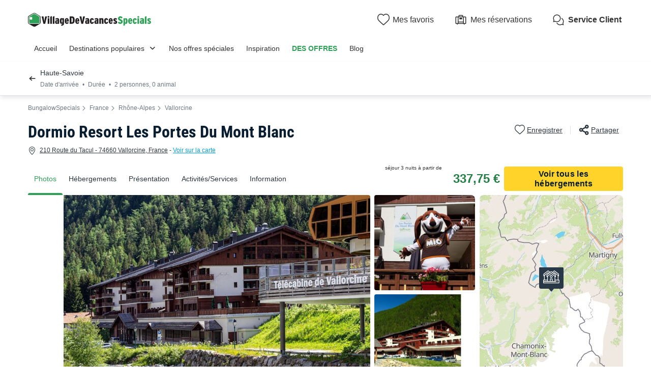

--- FILE ---
content_type: text/html; charset=UTF-8
request_url: https://www.villagedevacancesspecials.fr/bungalows/dormio_resort_les_portes_du_mont_blanc.html
body_size: 34609
content:
<!DOCTYPE html>
<html lang="fr">
            <head>
                                            <title>Dormio Resort Les Portes Du Mont Blanc à Vallorcine | VillageDeVacancesSpecials</title>

    <meta name="description" content="Découvrez Dormio Resort Les Portes Du Mont Blanc à Vallorcine. Profitez d&#039;hébergements confortables, d&#039;équipements de qualité et d&#039;un emplacement idéal..."/>

    <meta name="viewport" content="width=device-width, initial-scale=1, maximum-scale=1"/>

    <meta name="robots" content="index, follow" />

    <meta charset="utf-8" />

    <meta http-equiv="X-UA-Compatible" content="IE=edge" />

    <link rel="canonical" href="https://www.villagedevacancesspecials.fr/bungalows/dormio_resort_les_portes_du_mont_blanc.html" />

    <link rel="alternate" href="https://www.villagedevacancesspecials.fr/bungalows/dormio_resort_les_portes_du_mont_blanc.html" hreflang="fr" />
    <link rel="alternate" href="https://www.villagedevacancesspecials.fr/bungalows/dormio_resort_les_portes_du_mont_blanc.html" hreflang="fr-fr" />
    <link rel="alternate" href="https://www.bungalowspecials.nl/bungalows/dormio_resort_les_portes_du_mont_blanc.html" hreflang="nl" />
    <link rel="alternate" href="https://www.bungalowspecials.be/bungalows/dormio_resort_les_portes_du_mont_blanc.html" hreflang="nl-be" />
    <link rel="alternate" href="https://www.ferienparkspecials.de/ferienparks/dormio_resort_les_portes_du_mont_blanc.html" hreflang="de" />
    <link rel="alternate" href="https://www.holidayparkspecials.co.uk/cottages/dormio_resort_les_portes_du_mont_blanc.html" hreflang="en" />
    <link rel="alternate" href="https://www.bungalowspecials.nl/bungalows/dormio_resort_les_portes_du_mont_blanc.html" hreflang="x-default" />
    <link rel="alternate" href="https://www.bungalowspecials.nl/bungalows/dormio_resort_les_portes_du_mont_blanc.html" hreflang="nl-nl" />
    <link rel="alternate" href="https://fr.bungalowspecials.be/bungalows/dormio_resort_les_portes_du_mont_blanc.html" hreflang="fr-be" />

            
                                        
                            <meta property="og:title" content="Dormio Resort Les Portes Du Mont Blanc à Vallorcine | VillageDeVacancesSpecials" />
<meta property="og:image" content="https://assets.villagedevacancesspecials.fr/assets/shared/images/logos/logo-og.22dd27b0.png" />            
                            <script>(function(){var dbpr=100;if(Math.random()*100>100-dbpr){var d="dbbRum",w=window,o=document,a=addEventListener,scr=o.createElement("script");scr.async=!0;w[d]=w[d]||[];w[d].push(["presampling",dbpr]);["error","unhandledrejection"].forEach(function(t){a(t,function(e){w[d].push([t,e])});});scr.src="https://cdn.debugbear.com/sODoPm3rRY3A.js";o.head.appendChild(scr);}})()</script>

<script>
    var iconsFontPath = 'https://assets.villagedevacancesspecials.fr/assets/shared/fonts/dca-icons.0a38bbc6.woff2';
</script>

            
                            <!-- DATALAYER START -->
    <script>
        coreGtmId = "GTM-5PGP5LQN";
        pageDataLayer = {"GTM-5PGP5LQN":[]};
        pageDataLayerCache = {"GTM-5PGP5LQN":[{"page_category":"product page","page_language":"fr_FR","environment_brand":"bungalowspecials","user_login_status":"logged out","pageType":"product","event":"page_view"},{"feature_video":false,"product_data":{"product_id":95475,"product_name":"Dormio Resort Les Portes Du Mont Blanc","product_state":"active","product_offers_type":"mixed","product_country":"France","product_region":"Rh\u00f4ne-Alpes","product_department":"Haute-Savoie","product_city":"Vallorcine"},"event":"view_item"}]};
        pageData = new (function (data) {
            this.data = data;
            this.getDataForTag = function (tag) {
                return this.data[tag];
            };
            this.addData = function (tagId, extraData) {
                if (!extraData || Array.isArray(extraData)) {
                    return;
                }

                var that = this;
                if (!that.data[tagId] || Array.isArray(that.data[tagId])) {
                    that.data[tagId] = {};
                }
                Object.keys(extraData).forEach(function (field) {
                    that.data[tagId][field] = extraData[field];
                });
            };
        })({"GTM-5PGP5LQN":{"page_category":"product page","product":{"product_data":{"product_id":95475,"product_name":"Dormio Resort Les Portes Du Mont Blanc","product_state":"active","product_offers_type":"mixed","product_country":"France","product_region":"Rh\u00f4ne-Alpes","product_department":"Haute-Savoie","product_city":"Vallorcine"}},"accommodations":{"282521":{"accommodation_data":{"accommodation_id":282521,"accommodation_name":"STUDIO 2 personnes - Studio Du Moine","accommodation_type":"studio"}},"282486":{"accommodation_data":{"accommodation_id":282486,"accommodation_name":"APPARTEMENT 4 personnes - les Perrons","accommodation_type":"apartment"}},"282535":{"accommodation_data":{"accommodation_id":282535,"accommodation_name":"APPARTEMENT 6 personnes - Duplex du Tour","accommodation_type":"apartment"}},"282465":{"accommodation_data":{"accommodation_id":282465,"accommodation_name":"APPARTEMENT 6 personnes - du Dru","accommodation_type":"apartment"}},"282448":{"accommodation_data":{"accommodation_id":282448,"accommodation_name":"APPARTEMENT 6 personnes - Penthouse du Gr\u00e9pon","accommodation_type":"apartment"}},"282496":{"accommodation_data":{"accommodation_id":282496,"accommodation_name":"BUNGALOW 8 personnes - les Droites","accommodation_type":"bungalow"}},"282479":{"accommodation_data":{"accommodation_id":282479,"accommodation_name":"APPARTEMENT 8 personnes - Duplex des Posettes","accommodation_type":"apartment"}},"282508":{"accommodation_data":{"accommodation_id":282508,"accommodation_name":"APPARTEMENT 10 personnes - de Mesure","accommodation_type":"group_apartment"}}},"searchType":"accommodation results","offers":{"282521":{"offer_data":{"offer_id":"42509992#7482845","offer_base_amount":337.75,"offer_total_amount":337.75,"offer_checking_date":"2026-04-30","offer_checkout_date":"2026-05-03","offer_nb_nights":3,"offer_discount_amount":0}},"282486":{"offer_data":{"offer_id":"42509244#7471728","offer_base_amount":451.95,"offer_total_amount":451.95,"offer_checking_date":"2026-06-22","offer_checkout_date":"2026-06-25","offer_nb_nights":3,"offer_discount_amount":0}},"282535":{"offer_data":{"offer_id":"42509673#7483101","offer_base_amount":534.8199999999999,"offer_total_amount":534.8199999999999,"offer_checking_date":"2026-05-03","offer_checkout_date":"2026-05-06","offer_nb_nights":3,"offer_discount_amount":0}},"282465":{"offer_data":{"offer_id":"42509124#7467206","offer_base_amount":539.25,"offer_total_amount":539.25,"offer_checking_date":"2026-05-28","offer_checkout_date":"2026-05-31","offer_nb_nights":3,"offer_discount_amount":0}},"282448":{"offer_data":{"offer_id":"42509614#7466975","offer_base_amount":544.95,"offer_total_amount":544.95,"offer_checking_date":"2026-06-03","offer_checkout_date":"2026-06-06","offer_nb_nights":3,"offer_discount_amount":0}},"282496":{"offer_data":{"offer_id":"42509120#7471827","offer_base_amount":655.25,"offer_total_amount":655.25,"offer_checking_date":"2026-10-03","offer_checkout_date":"2026-10-06","offer_nb_nights":3,"offer_discount_amount":0}},"282479":{"offer_data":{"offer_id":"42509961#7469284","offer_base_amount":780.08,"offer_total_amount":780.08,"offer_checking_date":"2026-09-12","offer_checkout_date":"2026-09-15","offer_nb_nights":3,"offer_discount_amount":0}},"282508":{"offer_data":{"offer_id":"42509961#7474410","offer_base_amount":887.25,"offer_total_amount":887.25,"offer_checking_date":"2026-09-12","offer_checkout_date":"2026-09-15","offer_nb_nights":3,"offer_discount_amount":0}}}}});
    </script>
<!-- DATALAYER END -->

            
                        
    <link rel="stylesheet" href="https://assets.villagedevacancesspecials.fr/assets/shared/vendor.85cd43c6.253583.css" />
    <link rel="stylesheet" href="https://assets.villagedevacancesspecials.fr/assets/shared/theme_common.9d163412.253583.css" />

            
    <link rel="stylesheet" href="https://assets.villagedevacancesspecials.fr/assets/shared/theme_product.549743fb.253583.css"/>
                                    
                        
    <link rel="stylesheet" href="https://assets.villagedevacancesspecials.fr/assets/shared/brand.3376efa8.253583.css" />

            
                        
    <script defer src="https://assets.villagedevacancesspecials.fr/assets/shared/vendor.a00b9244.253583.js"></script>
    <script defer src="https://assets.villagedevacancesspecials.fr/assets/shared/theme_common.f0ea26f9.253583.js"></script>
    <script defer src="https://assets.villagedevacancesspecials.fr/assets/shared/seo_link.a5e49e25.253583.js"></script>

            
    <script defer src="https://assets.villagedevacancesspecials.fr/assets/shared/theme_product.20a34be2.253583.js"></script>
                                    
                                    
            <link rel="icon" type="image/x-icon" href="https://assets.villagedevacancesspecials.fr/assets/shared/images/favicons/favicon.75bbd3f9.ico"/>
<link rel="icon" type="image/png" sizes="32x32" href="https://assets.villagedevacancesspecials.fr/assets/shared/images/favicons/32.c02991de.png">
<link rel="icon" type="image/png" sizes="16x16" href="https://assets.villagedevacancesspecials.fr/assets/shared/images/favicons/16.3ad3ff88.png">
        </head>
    
            <body data-pagetype="product" data-locale="fr_FR" data-currency="EUR" data-application-id="site-bungalow-specials-fr-fr" data-default-path="/">
                                
    

                                                                                

    <header class="header">
            
    
    <div class="block-container block-container--larger header__content">
        
                        
                <div class="header__logo ">
                                        <a class="site__logo" href="/">
                        

<img
        src="https://assets.villagedevacancesspecials.fr/assets/shared/images/logos/logo-fr_FR.27bde085.svg"
        fetchpriority="low"
        alt="BungalowSpecials"
        title="BungalowSpecials"
    />


                </a>
                        

                                                                </div>
        
                <div class="header__menus">
                                                        <div id="favorite_menu" class="header__menu menu__favorite" data-favorite-namespace="site-bungalow-specials-fr-fr">
        


<span
        class="menu__block"
        data-seo-link-href="L2Zhdm9yaXRl"
                        ><span class="menu__icon"></span>
                <span class="menu__title">Mes favoris</span></span>    </div>
            
                                    
                        <div class="header__menu menu__customer-zone--light">
                


<span
        class="menu__block"
        data-seo-link-href="L2N1c3RvbWVyLXpvbmUvbXktYm9va2luZw=="
                        >                    <span class="menu__icon"></span>
                    <span class="menu__title">Mes réservations</span>
                </span></div>
            
                                                
    
        <div class="header__menu menu__customer-service">
        


<span
        class="menu__block external-link"
        data-seo-link-href="aHR0cHM6Ly9jdXN0b21lcnNlcnZpY2UuYnVuZ2Fsb3dzcGVjaWFscy5jb20vZnIvc2VydmljZS1jbGllbnQ="
                        >            <span class="menu__icon"></span>
            <span class="menu__title">Service Client</span>
        </span></div>
    
            <div class="header__menu menu__nav-toggle">
            <div class="menu__block">
                <button type="button" class="dca-mobile-bottompanel__toggle header-bs-toggle" data-panel-target="header-bs-mobile-bottompanel" aria-label="Afficher/masquer le menu campings"></button>
            </div>
        </div>
            </div>
                    </div>
</header>



            <section>
            

<div class="dca-mobile-bottompanel" id="header-bs-mobile-bottompanel" role="dialog" aria-modal="true" aria-hidden="true">
        <div class="dca-fade dca-mobile-bottompanel__fade"></div>
    
        <div class="dca-mobile-bottompanel__wrapper">
        <div class="dca-mobile-bottompanel__handle"></div>

                <button class="dca-mobile-bottompanel__close" type="button" role="button" tabindex="-1"><span>Fermer</span></button>
                        
                <div class="dca-mobile-bottompanel__content">
                <div class="header-menu-bs">
        <div class="block-container block-container--larger header-menu-bs__wrapper">
                                    <section class="header-menu-bs__section" data-type="link" >
                


<a
        class="header-menu-bs__section-title"
        href="/"
                        >Accueil</a>            </section>
                                                <section class="header-menu-bs__section" data-type="links_groups" >
                                    


<a
        class="header-menu-bs__section-title"
        href="/destinations-populaires.html"
                        >Destinations populaires</a>                                <div class="header-menu-bs__section-content" data-type="links">
                    <header>
                        <div class="header-menu-bs__section-heading">
                            <button type="button" class="header-menu-bs__section-close" alt="Fermer"></button>
                            <h3>Destinations populaires</h3>
                        </div>
                    </header>
                                                            <div class="header-menu-bs__section-links">
                                                    
                            
                            <details class="collapsible-block"  open>
    <summary>                                                                


<a
        href="/france.html"
                        >Villages Vacances en France</a>                                                            </summary>
    <div class="content">
                                        <nav>
                                    <ul>
                                                                                <li>
                                            <a
                                                href="/fr/aquitaine.html"
                                                                                            >Villages Vacances Aquitaine</a>
                                        </li>
                                                                                <li>
                                            <a
                                                href="/fr/auvergne.html"
                                                                                            >Villages Vacances Auvergne</a>
                                        </li>
                                                                                <li>
                                            <a
                                                href="/fr/bretagne.html"
                                                                                            >Villages Vacances Bretagne</a>
                                        </li>
                                                                                <li>
                                            <a
                                                href="/fr/corse.html"
                                                                                            >Villages Vacances Corse</a>
                                        </li>
                                                                                <li>
                                            <a
                                                href="/fr/midi_pyrenees.html"
                                                                                            >Villages Vacances Midi-Pyrénées</a>
                                        </li>
                                                                                <li>
                                            <a
                                                href="/fr/normandie.html"
                                                                                            >Villages Vacances Normandie</a>
                                        </li>
                                                                                <li>
                                            <a
                                                href="/fr/poitou_charentes.html"
                                                                                            >Villages Vacances Poitou Charentes</a>
                                        </li>
                                                                                <li>
                                            <a
                                                href="/fr/provence_alpes_cote_d_azur.html"
                                                                                            >Villages Vacances Provence-Alpes-Côte d&#039;Azur</a>
                                        </li>
                                                                            </ul>
                                </nav>
                            
    </div>
</details>

                                            </div>
                                                            <div class="header-menu-bs__section-links">
                                                    
                            
                            <details class="collapsible-block"  open>
    <summary>                                                                


<a
        href="/pays_bas.html"
                        >Villages vacances aux Pays-Bas</a>                                                            </summary>
    <div class="content">
                                        <nav>
                                    <ul>
                                                                                <li>
                                            <a
                                                href="/nl/nord_brabant.html"
                                                                                            >Villages vacances Brabant du Nord</a>
                                        </li>
                                                                                <li>
                                            <a
                                                href="/nl/drenthe.html"
                                                                                            >Villages vacances Drenthe</a>
                                        </li>
                                                                                <li>
                                            <a
                                                href="/nl/friesland.html"
                                                                                            >Villages vacances Friesland</a>
                                        </li>
                                                                                <li>
                                            <a
                                                href="/nl/hollande_du_nord.html"
                                                                                            >Villages vacances Hollande du Nord</a>
                                        </li>
                                                                                <li>
                                            <a
                                                href="/nl/hollande_du_sud.html"
                                                                                            >Villages vacances Hollande du Sud</a>
                                        </li>
                                                                                <li>
                                            <a
                                                href="/nl/limbourg.html"
                                                                                            >Villages vacances Limbourg</a>
                                        </li>
                                                                                <li>
                                            <a
                                                href="/nl/overijssel.html"
                                                                                            >Villages vacances Overijssel</a>
                                        </li>
                                                                                <li>
                                            <a
                                                href="/nl/zelande.html"
                                                                                            >Villages vacances Zélande</a>
                                        </li>
                                                                            </ul>
                                </nav>
                            
    </div>
</details>

                                            </div>
                                                            <div class="header-menu-bs__section-links">
                                                    
                            
                            <details class="collapsible-block"  open>
    <summary>                                                                


<a
        href="/allemagne.html"
                        >Villages vacances en Allemagne</a>                                                            </summary>
    <div class="content">
                                        <nav>
                                    <ul>
                                                                                <li>
                                            <a
                                                href="/de/bayern.html"
                                                                                            >Villages vacances Bavière</a>
                                        </li>
                                                                                <li>
                                            <a
                                                href="/de/nordrhein_westfalen.html"
                                                                                            >Villages vacances Rhénanie-du-Nord-Westphalie</a>
                                        </li>
                                                                                <li>
                                            <a
                                                href="/de/schleswig_holstein.html"
                                                                                            >Villages vacances Schleswig-Holstein</a>
                                        </li>
                                                                            </ul>
                                </nav>
                            
    </div>
</details>

                                                    
                            
                            <details class="collapsible-block"  open>
    <summary>                                                                


<a
        href="/belgique.html"
                        >Villages vacances en Belgique</a>                                                            </summary>
    <div class="content">
                                        <nav>
                                    <ul>
                                                                                <li>
                                            <a
                                                href="/be/flandre/anvers.html"
                                                                                            >Villages vacances Anvers</a>
                                        </li>
                                                                                <li>
                                            <a
                                                href="/be/flandre.html"
                                                                                            >Villages vacances Flandre Occidentale</a>
                                        </li>
                                                                                <li>
                                            <a
                                                href="/be/flandre/limbourg-belge.html"
                                                                                            >Villages vacances Limbourg</a>
                                        </li>
                                                                                <li>
                                            <a
                                                href="/be/wallonie/namur.html"
                                                                                            >Villages vacances Namur</a>
                                        </li>
                                                                                <li>
                                            <a
                                                href="/be/wallonie.html"
                                                                                            >Villages vacances Wallonie</a>
                                        </li>
                                                                            </ul>
                                </nav>
                            
    </div>
</details>

                                            </div>
                                                            <div class="header-menu-bs__section-links">
                                                    
                            
                            <details class="collapsible-block"  open>
    <summary>                                                                    Villages Vacances dans d&#039;autres pays
                                                            </summary>
    <div class="content">
                                        <nav>
                                    <ul>
                                                                                <li>
                                            <a
                                                href="/espagne.html"
                                                                                            >Villages Vacances en Espagne</a>
                                        </li>
                                                                                <li>
                                            <a
                                                href="/italie.html"
                                                                                            >Villages Vacances en Italie</a>
                                        </li>
                                                                                <li>
                                            <a
                                                href="/luxembourg.html"
                                                                                            >Villages Vacances au Luxembourg</a>
                                        </li>
                                                                                <li>
                                            <a
                                                href="/autriche.html"
                                                                                            >Villages Vacances en Autriche</a>
                                        </li>
                                                                            </ul>
                                </nav>
                            
    </div>
</details>

                                            </div>
                                    </div>
            </section>
                                                <section class="header-menu-bs__section" data-type="link" >
                


<a
        class="header-menu-bs__section-title"
        href="/nos-offres.html"
                        >Nos offres spéciales</a>            </section>
                                                <section class="header-menu-bs__section" data-type="link" >
                


<a
        class="header-menu-bs__section-title"
        href="/inspiration.html"
                        >Inspiration</a>            </section>
                                                <section class="header-menu-bs__section" data-type="link" data-highlighted="true">
                


<a
        class="header-menu-bs__section-title"
        href="/offres-villages-vacances.html"
                        >DES OFFRES</a>            </section>
                                                <section class="header-menu-bs__section" data-type="link" >
                


<a
        class="header-menu-bs__section-title external-link"
        href="https://blog.villagedevacancesspecials.fr/"
                        >Blog</a>            </section>
                                                <section class="header-menu-bs__section-contact">
                <div class="header-menu-bs__section-contact-message">Contactez-nous</div>
                <div class="header-menu-bs__section-contact-buttons">
                                        <div>
                        


<a
        class="dca-button dca-button--secondary"
        href="https://customerservice.bungalowspecials.com/fr/service-client/contact"
                        >Par email</a>                    </div>
                                                        </div>
            </section>
                    </div>
    </div>
            </div>
            </div>
    </div>

    <script type="application/ld+json">
        {"@context":"http:\/\/schema.org","@type":"ItemList","itemListElement":[{"@type":"SiteNavigationElement","position":1,"name":"Villages Vacances Aquitaine","url":"\/fr\/aquitaine.html"},{"@type":"SiteNavigationElement","position":2,"name":"Villages Vacances Auvergne","url":"\/fr\/auvergne.html"},{"@type":"SiteNavigationElement","position":3,"name":"Villages Vacances Bretagne","url":"\/fr\/bretagne.html"},{"@type":"SiteNavigationElement","position":4,"name":"Villages Vacances Corse","url":"\/fr\/corse.html"},{"@type":"SiteNavigationElement","position":5,"name":"Villages Vacances Midi-Pyr\u00e9n\u00e9es","url":"\/fr\/midi_pyrenees.html"},{"@type":"SiteNavigationElement","position":6,"name":"Villages Vacances Normandie","url":"\/fr\/normandie.html"},{"@type":"SiteNavigationElement","position":7,"name":"Villages Vacances Poitou Charentes","url":"\/fr\/poitou_charentes.html"},{"@type":"SiteNavigationElement","position":8,"name":"Villages Vacances Provence-Alpes-C\u00f4te d'Azur","url":"\/fr\/provence_alpes_cote_d_azur.html"},{"@type":"SiteNavigationElement","position":9,"name":"Villages vacances Brabant du Nord","url":"\/nl\/nord_brabant.html"},{"@type":"SiteNavigationElement","position":10,"name":"Villages vacances Drenthe","url":"\/nl\/drenthe.html"},{"@type":"SiteNavigationElement","position":11,"name":"Villages vacances Friesland","url":"\/nl\/friesland.html"},{"@type":"SiteNavigationElement","position":12,"name":"Villages vacances Hollande du Nord","url":"\/nl\/hollande_du_nord.html"},{"@type":"SiteNavigationElement","position":13,"name":"Villages vacances Hollande du Sud","url":"\/nl\/hollande_du_sud.html"},{"@type":"SiteNavigationElement","position":14,"name":"Villages vacances Limbourg","url":"\/nl\/limbourg.html"},{"@type":"SiteNavigationElement","position":15,"name":"Villages vacances Overijssel","url":"\/nl\/overijssel.html"},{"@type":"SiteNavigationElement","position":16,"name":"Villages vacances Z\u00e9lande","url":"\/nl\/zelande.html"},{"@type":"SiteNavigationElement","position":17,"name":"Villages vacances Bavi\u00e8re","url":"\/de\/bayern.html"},{"@type":"SiteNavigationElement","position":18,"name":"Villages vacances Rh\u00e9nanie-du-Nord-Westphalie","url":"\/de\/nordrhein_westfalen.html"},{"@type":"SiteNavigationElement","position":19,"name":"Villages vacances Schleswig-Holstein","url":"\/de\/schleswig_holstein.html"},{"@type":"SiteNavigationElement","position":20,"name":"Villages vacances Anvers","url":"\/be\/flandre\/anvers.html"},{"@type":"SiteNavigationElement","position":21,"name":"Villages vacances Flandre Occidentale","url":"\/be\/flandre.html"},{"@type":"SiteNavigationElement","position":22,"name":"Villages vacances Limbourg","url":"\/be\/flandre\/limbourg-belge.html"},{"@type":"SiteNavigationElement","position":23,"name":"Villages vacances Namur","url":"\/be\/wallonie\/namur.html"},{"@type":"SiteNavigationElement","position":24,"name":"Villages vacances Wallonie","url":"\/be\/wallonie.html"},{"@type":"SiteNavigationElement","position":25,"name":"Villages Vacances en Espagne","url":"\/espagne.html"},{"@type":"SiteNavigationElement","position":26,"name":"Villages Vacances en Italie","url":"\/italie.html"},{"@type":"SiteNavigationElement","position":27,"name":"Villages Vacances au Luxembourg","url":"\/luxembourg.html"},{"@type":"SiteNavigationElement","position":28,"name":"Villages Vacances en Autriche","url":"\/autriche.html"}]}
    </script>

        </section>
                        
                    
                                <script>
        if (!partialsConfig) { var partialsConfig = {}; }
        partialsConfig['product'] = { url: '/bungalows/dormio_resort_les_portes_du_mont_blanc.html', ids: 'results,bestOffer,sidebarFilters,searchFiltersRecap,searchRecapMobileField' };
    </script>
    <main id="product-main" data-last-seen="95475" data-filters-persistence="false">
<section class="product__content">
                        <section class="product__results-search">
                <div class="block-container block-container--larger">
                    <div class="search__filters">
                        <a id="recap-go-back"></a>
                        

<div class="dca-search-filters__recap dca-search-filters__recap--product" id="search-filters-recap" data-partial-id="searchFiltersRecap">
        <div class="dca-recap__title">Haute-Savoie</div>
    
    <div class="dca-recap__items" id="search-filters-recap-list">
                                                <div class="dca-recap__item" data-target="checkInDate" data-type="search">
                <span class="dca-recap__item-value">Date d&#039;arrivée</span>
            </div>
            
        
                                <div class="dca-recap__item" data-target="night" data-type="search">
                <span class="dca-recap__item-value">Durée</span>
            </div>
            
                    <div class="dca-recap__item" data-target="capacity_traveler_selector" data-type="traveler_selector">
                <span class="dca-recap__item-value">2 personnes, 0 animal</span>
            </div>
                    </div>
</div>
                        

<div class="product-actions">
    <button type="button" aria-label="Ajouter ou supprimer des favoris" class="product-actions__favorite product-actions__action" data-favorite-namespace="site-bungalow-specials-fr-fr" data-favorite-product="95475" data-favorite-datalayer-data="{&quot;product_id&quot;:95475,&quot;product_name&quot;:&quot;Dormio Resort Les Portes Du Mont Blanc&quot;,&quot;product_state&quot;:&quot;active&quot;,&quot;product_offers_type&quot;:&quot;mixed&quot;,&quot;product_country&quot;:&quot;France&quot;,&quot;product_region&quot;:&quot;Rh\u00f4ne-Alpes&quot;,&quot;product_department&quot;:&quot;Haute-Savoie&quot;,&quot;product_city&quot;:&quot;Vallorcine&quot;}"><span class="product-actions__favorite-label-unregistered">Enregistrer</span><span class="product-actions__favorite-label-registered">Enregistré</span></button><button type="button" class="product__share-button product-actions__action"><span>Partager</span></button></div>
                    </div>
                </div>

                <script type="text/html" id="search-filters-sidePanel-template">
    <button class="dca-side-panel__close" type="button"></button>
    <div class="side-panel__top">
                <div class="side-panel__header">
            <div>
                <span class="product__name">Dormio Resort Les Portes Du Mont Blanc</span>, <span>Haute-Savoie</span>
            </div>
            Affiner votre réservation
        </div>
            </div>
    <div class="side-panel__content">
        <div class="side-panel__tabs">
                        <div class="tab__item" data-target="search">Rechercher</div>
                                    <div class="tab__item" data-target="filters">Filtrer</div>
                    </div>
                        <div class="content__block" data-content="search"></div>
                        <div class="content__block" data-content="filters"></div>
                    </div>
    <div class="side-panel__bottom">
                        <div class="actions__block" data-content="search"></div>
                        <div class="actions__block" data-content="filters"></div>
                    </div>
</script>
            </section>

                            <button class="dca-button dca-button--secondary" id="recap-open-filters">Filtrer</button>
            
            <button hidden class="dca-button dca-button--secondary" id="recap-open-search"></button>
            
                        
<section class="product__section product__breadcrumb" data-position="top">
    <div class="block-container block-container--larger">

<div class="dca-breadcrumb"><a href="https://www.villagedevacancesspecials.fr/" class="dca-breadcrumb__link">BungalowSpecials</a><i class="dca-breadcrumb__arrow"></i>
                    <a href="https://www.villagedevacancesspecials.fr/france.html" class="dca-breadcrumb__link">France</a><i class="dca-breadcrumb__arrow"></i>
                    <a href="https://www.villagedevacancesspecials.fr/fr/rhone_alpes.html" class="dca-breadcrumb__link">Rhône-Alpes</a><i class="dca-breadcrumb__arrow"></i>
                    <a href="https://www.villagedevacancesspecials.fr/fr/rhone_alpes/vallorcine.html" class="dca-breadcrumb__link">Vallorcine</a>        </div>

<script type="application/ld+json">
    {"@context":"http:\/\/schema.org","@type":"BreadcrumbList","itemListElement":[{"@type":"ListItem","position":1,"item":{"name":"BungalowSpecials","@id":"https:\/\/www.villagedevacancesspecials.fr\/"}},{"@type":"ListItem","position":2,"item":{"name":"France","@id":"https:\/\/www.villagedevacancesspecials.fr\/france.html"}},{"@type":"ListItem","position":3,"item":{"name":"Rh\u00f4ne-Alpes","@id":"https:\/\/www.villagedevacancesspecials.fr\/fr\/rhone_alpes.html"}},{"@type":"ListItem","position":4,"item":{"name":"Vallorcine","@id":"https:\/\/www.villagedevacancesspecials.fr\/fr\/rhone_alpes\/vallorcine.html"}},{"@type":"ListItem","position":5,"item":{"name":"Dormio Resort Les Portes Du Mont Blanc"}}]}
</script>
    </div>
</section>
            
                        <section class="product__section product__navigation" id="productNavigation">
                <div class="block-container block-container--larger">
                                            <nav>
                            <ol>
                                <li>
                                    <a data-type="images" href="#images" class="navigation__item navigation--active scroll-target">Photos</a>
                                </li>
                                                                    <li>
                                        <a data-type="results" href="#booking" class="navigation__item scroll-target">Hébergements</a>
                                    </li>
                                                                <li>
                                    <a data-type="presentation" href="#presentation" class="navigation__item scroll-target">Présentation</a>
                                </li>
                                <li>
                                    <a data-type="activities" href="#activities" data-open="services" class="navigation__item scroll-target">Activités/Services</a>
                                </li>
                                                                <li>
                                    <a data-type="information" href="#information" class="navigation__item scroll-target">Information</a>
                                </li>
                            </ol>
                        </nav>
                    
                                                                        
<div data-partial-id="bestOffer" id="product-best-offer" class="product__best-offer">
    
                        
    
    
    <div
        class="dca-availability__price dca-availability__price--alt "
            >
                        <div class="best-offer__label">
                        <div class="best-offer__label-part">
                <span>séjour 3 nuits à partir de</span>
                <span>à partir de</span>
            </div>
        
                    </div>
                
        <div class="best-offer__price">
            <div class="best-offer__price-value">
                337,75 €
            </div>

                    </div>

                                    <div class="best-offer__dates scroll-target" data-target="#booking">
                    30 avr. - 3 mai 2026
                </div>
                        </div>

        <a href="#booking" class="dca-button dca-button--primary dca-button--medium best-offer__button scroll-target ">Voir tous les hébergements</a>
    </div>
                                                            </div>
            </section>
            
                <header class="product__header">
            <!-- gen: 1769084930 -->

<!-- gen: 1769084930 -->


            <div class="block-container block-container--larger">
                <div class="product__heading">
                    <div class="product__heading-title">
                                                    <h1 class="product__name">
                                Dormio Resort Les Portes Du Mont Blanc
                                
                            </h1>
                                            </div>
                                                                        

<div class="product-actions">
    <button type="button" aria-label="Ajouter ou supprimer des favoris" class="product-actions__favorite product-actions__action" data-favorite-namespace="site-bungalow-specials-fr-fr" data-favorite-product="95475" data-favorite-datalayer-data="{&quot;product_id&quot;:95475,&quot;product_name&quot;:&quot;Dormio Resort Les Portes Du Mont Blanc&quot;,&quot;product_state&quot;:&quot;active&quot;,&quot;product_offers_type&quot;:&quot;mixed&quot;,&quot;product_country&quot;:&quot;France&quot;,&quot;product_region&quot;:&quot;Rh\u00f4ne-Alpes&quot;,&quot;product_department&quot;:&quot;Haute-Savoie&quot;,&quot;product_city&quot;:&quot;Vallorcine&quot;}"><span class="product-actions__favorite-label-unregistered">Enregistrer</span><span class="product-actions__favorite-label-registered">Enregistré</span></button><button type="button" class="product__share-button product-actions__action"><span>Partager</span></button></div>
                                                            </div>

                                    <div class="product__localisation open-map-full">
    <span>210 Route du Tacul  - 74660 Vallorcine, France</span>
        - <span>Voir sur la carte</span>
    </div>
                            </div>
        </header>
        
                <section class="product__section product__images">
            <div class="block-container block-container--larger">
                <a id="images" class="product__anchor"></a>
                                    <div class="images__tags">
                                            </div>
                                

        
    




<div class="dca-images-slider product__images-mosaic">
    <div class="swiper" data-total-images="28">
        <div class="swiper-wrapper">
                            
                            
            <div class="swiper-slide" data-index="0" >
                                    <div class="image-wrapper">
                                                            
            
            
            
            
                                                                                                                    
                            
            
<picture
    >
            <source srcset="https://www.villagedevacancesspecials.fr/img/_/landscape-medium/95475/b89151e5-a4ad-4a33-b347-79a93f0419b9.jpg/dormio_resort_les_portes_du_mont_blanc-1.jpg" media="(max-width: 991px)">
            <source srcset="https://www.villagedevacancesspecials.fr/img/_/landscape-large/95475/b89151e5-a4ad-4a33-b347-79a93f0419b9.jpg/dormio_resort_les_portes_du_mont_blanc-1.jpg" media="(min-width: 992px)">
    
                
    

<img
        src="https://www.villagedevacancesspecials.fr/img/_/landscape-medium/95475/b89151e5-a4ad-4a33-b347-79a93f0419b9.jpg/dormio_resort_les_portes_du_mont_blanc-1.jpg"
        alt="Dormio Resort Les Portes Du Mont Blanc - Haute-Savoie"
        title="Dormio Resort Les Portes Du Mont Blanc"
        data-index="0"
        data-zoom-id="zoom-medias-panel-product-95475"
        fetchPriority="high"
    />
</picture>


            
                                        </div>

                                
                                        
            </div>
                                    
                            
            <div class="swiper-slide" data-index="1" >
                                    <div class="image-wrapper">
                                                            
            
            
            
            
                                                                                                                                                        
                            
            
<picture
    >
            <source srcset="https://www.villagedevacancesspecials.fr/img/_/landscape-medium/95475/3ba6c97d-8f61-4586-b87f-ce28c200f55b.jpg/dormio_resort_les_portes_du_mont_blanc-2.jpg" media="(max-width: 575px)">
            <source srcset="https://www.villagedevacancesspecials.fr/img/_/landscape-small/95475/3ba6c97d-8f61-4586-b87f-ce28c200f55b.jpg/dormio_resort_les_portes_du_mont_blanc-2.jpg" media="(min-width: 576px) and (max-width: 991px)">
            <source srcset="https://www.villagedevacancesspecials.fr/img/_/square-small/95475/3ba6c97d-8f61-4586-b87f-ce28c200f55b.jpg/dormio_resort_les_portes_du_mont_blanc-2.jpg" media="(min-width: 992px)">
    
                
    
    
                
<img
        src="https://www.villagedevacancesspecials.fr/img/_/square-medium/95475/3ba6c97d-8f61-4586-b87f-ce28c200f55b.jpg/dormio_resort_les_portes_du_mont_blanc-2.jpg"
        alt="Dormio Resort Les Portes Du Mont Blanc - Haute-Savoie - Image N°2"
        title="Dormio Resort Les Portes Du Mont Blanc"
        data-index="1"
        data-zoom-id="zoom-medias-panel-product-95475"
        loading="lazy"
    />
</picture>


            
                                        </div>

                                
                                        
            </div>
                                    
                            
            <div class="swiper-slide" data-index="2" data-with-more-images="true">
                                    <div class="image-wrapper">
                                                            
            
            
            
            
                                                                                                                                                        
                            
            
<picture
    >
            <source srcset="https://www.villagedevacancesspecials.fr/img/_/landscape-medium/95475/16fc2259-c0db-4f3f-9578-2497d677021f.jpg/dormio_resort_les_portes_du_mont_blanc-3.jpg" media="(max-width: 575px)">
            <source srcset="https://www.villagedevacancesspecials.fr/img/_/landscape-small/95475/16fc2259-c0db-4f3f-9578-2497d677021f.jpg/dormio_resort_les_portes_du_mont_blanc-3.jpg" media="(min-width: 576px) and (max-width: 991px)">
            <source srcset="https://www.villagedevacancesspecials.fr/img/_/square-small/95475/16fc2259-c0db-4f3f-9578-2497d677021f.jpg/dormio_resort_les_portes_du_mont_blanc-3.jpg" media="(min-width: 992px)">
    
                
    
    
                
<img
        src="https://www.villagedevacancesspecials.fr/img/_/square-medium/95475/16fc2259-c0db-4f3f-9578-2497d677021f.jpg/dormio_resort_les_portes_du_mont_blanc-3.jpg"
        alt="Dormio Resort Les Portes Du Mont Blanc - Haute-Savoie - Image N°3"
        title="Dormio Resort Les Portes Du Mont Blanc"
        data-index="2"
        data-zoom-id="zoom-medias-panel-product-95475"
        loading="lazy"
    />
</picture>


            
                                        </div>

                                
                                                    <div class="dca-slider-more__images">
                            <div class="dca-slider-more__images-content">
                                                                <strong>+ 25</strong>
                                photos
                            </div>
                        </div>
                        
                                        
            </div>
                                    
                            
            <div class="swiper-slide" data-index="3" >
                                    <div class="image-wrapper">
                                                            
            
            
            
            
                                                                                                                                                        
                            
            
<picture
    >
            <source srcset="https://www.villagedevacancesspecials.fr/img/_/landscape-medium/95475/d818dc47-7b88-4ae7-abe5-37174e8437f5.jpg/dormio_resort_les_portes_du_mont_blanc-4.jpg" media="(max-width: 575px)">
            <source srcset="https://www.villagedevacancesspecials.fr/img/_/landscape-small/95475/d818dc47-7b88-4ae7-abe5-37174e8437f5.jpg/dormio_resort_les_portes_du_mont_blanc-4.jpg" media="(min-width: 576px) and (max-width: 991px)">
            <source srcset="https://www.villagedevacancesspecials.fr/img/_/square-small/95475/d818dc47-7b88-4ae7-abe5-37174e8437f5.jpg/dormio_resort_les_portes_du_mont_blanc-4.jpg" media="(min-width: 992px)">
    
                
    
    
                
<img
        src="https://www.villagedevacancesspecials.fr/img/_/square-medium/95475/d818dc47-7b88-4ae7-abe5-37174e8437f5.jpg/dormio_resort_les_portes_du_mont_blanc-4.jpg"
        alt="Dormio Resort Les Portes Du Mont Blanc - Haute-Savoie - Image N°4"
        title="Dormio Resort Les Portes Du Mont Blanc"
        data-index="3"
        data-zoom-id="zoom-medias-panel-product-95475"
        loading="lazy"
    />
</picture>


            
                                        </div>

                                
                                        
            </div>
                                    
                            
            <div class="swiper-slide" data-index="4" >
                                    <div class="image-wrapper">
                                                            
            
            
            
            
                                                                                                                                                        
                            
            
<picture
    >
            <source srcset="https://www.villagedevacancesspecials.fr/img/_/landscape-medium/95475/ca4b3326-e0e9-42e2-9c2d-aec09088e4c6.jpg/dormio_resort_les_portes_du_mont_blanc-5.jpg" media="(max-width: 575px)">
            <source srcset="https://www.villagedevacancesspecials.fr/img/_/landscape-small/95475/ca4b3326-e0e9-42e2-9c2d-aec09088e4c6.jpg/dormio_resort_les_portes_du_mont_blanc-5.jpg" media="(min-width: 576px) and (max-width: 991px)">
            <source srcset="https://www.villagedevacancesspecials.fr/img/_/square-small/95475/ca4b3326-e0e9-42e2-9c2d-aec09088e4c6.jpg/dormio_resort_les_portes_du_mont_blanc-5.jpg" media="(min-width: 992px)">
    
                
    
    
                
<img
        src="https://www.villagedevacancesspecials.fr/img/_/square-medium/95475/ca4b3326-e0e9-42e2-9c2d-aec09088e4c6.jpg/dormio_resort_les_portes_du_mont_blanc-5.jpg"
        alt="Dormio Resort Les Portes Du Mont Blanc - Haute-Savoie - Image N°5"
        title="Dormio Resort Les Portes Du Mont Blanc"
        data-index="4"
        data-zoom-id="zoom-medias-panel-product-95475"
        loading="lazy"
    />
</picture>


            
                                        </div>

                                
                                        
            </div>
                                    
                            
            <div class="swiper-slide" data-index="5" data-with-more-images="true">
                                    <div class="image-wrapper">
                                                            
            
            
            
            
                                                                                                                                                        
                            
            
<picture
    >
            <source srcset="https://www.villagedevacancesspecials.fr/img/_/landscape-medium/95475/672e784f-3d2a-43d4-acc9-445d16d441bb.jpg/dormio_resort_les_portes_du_mont_blanc-6.jpg" media="(max-width: 575px)">
            <source srcset="https://www.villagedevacancesspecials.fr/img/_/landscape-small/95475/672e784f-3d2a-43d4-acc9-445d16d441bb.jpg/dormio_resort_les_portes_du_mont_blanc-6.jpg" media="(min-width: 576px) and (max-width: 991px)">
            <source srcset="https://www.villagedevacancesspecials.fr/img/_/square-small/95475/672e784f-3d2a-43d4-acc9-445d16d441bb.jpg/dormio_resort_les_portes_du_mont_blanc-6.jpg" media="(min-width: 992px)">
    
                
    
    
                
<img
        src="https://www.villagedevacancesspecials.fr/img/_/square-medium/95475/672e784f-3d2a-43d4-acc9-445d16d441bb.jpg/dormio_resort_les_portes_du_mont_blanc-6.jpg"
        alt="Dormio Resort Les Portes Du Mont Blanc - Haute-Savoie - Image N°6"
        title="Dormio Resort Les Portes Du Mont Blanc"
        data-index="5"
        data-zoom-id="zoom-medias-panel-product-95475"
        loading="lazy"
    />
</picture>


            
                                        </div>

                                
                                                    <div class="dca-slider-more__images">
                            <div class="dca-slider-more__images-content">
                                                                <strong>+ 22</strong>
                                photos
                            </div>
                        </div>
                        
                                        
            </div>
                            </div>
        <div class="swiper-controls">
                        <div class="swiper-pagination">1/28</div>
                        <span class="swiper-button swiper-button-prev"></span>
            <span class="swiper-button swiper-button-next"></span>
        </div>
            </div>
</div>

    
    <script type="text/html" id="zoom-medias-panel-product-95475-template">
    


        


        

<div
    class="o-side-panel zoom-medias-panel"
    id="zoom-medias-panel-product-95475"
    role="dialog"
    aria-modal="true"
    data-open="false"
        data-url="/get_product_zoom_medias_panel/dormio_resort_les_portes_du_mont_blanc"
        aria-labelledby="side-panel-1815389342"
        hidden>
    <div class="dca-fade o-side-panel__fade"></div>
    <div class="o-side-panel__wrapper">
                            <div class="o-side-panel__handle"></div>
                                            <header
                    class="o-side-panel__heading"
                                                        >                        
                                                    <div
                                class="o-side-panel__heading-title"
                                id="side-panel-1815389342"                            >
                                <div class="block-container block-container--larger">
    <div class="title">        Dormio Resort Les Portes Du Mont Blanc
            </div>
    <div class="subtitle">
        <span class="total">0</span> photos <span class="disclaimer">- Photos non contractuelles</span>
    </div>
    <div class="o-side-panel__close"></div>
</div>
                            </div>
                        
                                            
                                            <button data-target="zoom-medias-panel-product-95475" class="o-side-panel__close" type="button" role="button" aria-label="Fermer">
                            
<svg  xmlns="http://www.w3.org/2000/svg" width="16" height="16" fill="none" viewBox="0 0 16 16">
    <path fill="currentColor" d="M12.95 3.05a1 1 0 0 0-1.414 0L8 6.586 4.464 3.05A1 1 0 0 0 3.05 4.464L6.586 8 3.05 11.536a1 1 0 1 0 1.414 1.414L8 9.414l3.536 3.536a1 1 0 0 0 1.414-1.414L9.414 8l3.536-3.536a1 1 0 0 0 0-1.414"/>
</svg>
                        </button>
                                        </header>
                            
            <div class="o-side-panel__content">    <div class="dca-loader">
    <div class="dca-loader__wrapper"></div>
</div>

    </div>
            </div>
    </div>


    </script>

                                                                        
                                    
    
<div class="map-static-wrapper image-wrapper open-map-full">
                        
    
    
<img
    class="map"    src="https://www.villagedevacancesspecials.fr/maps/static/6.93387/46.034/10/313x380"
        alt=""
        loading="lazy"
    />

        
            
                            
        
    
    
<img
    class="marker"    src="https://assets.villagedevacancesspecials.fr/assets/shared/images/marker-active-alt.17e622e8.svg"
        alt=""
        data-large-marker="true"
        loading="lazy"
    />

    </div>

                            </div>
        </section>
                    <section class="product__section product__summary">
            <div class="block-container block-container--larger">
                <div class="product-summary">
            
            <div class="summary">
                
<div class="product-main-assets">
            <ul>
                <li><span>    
<svg  aria-hidden="true" xmlns="http://www.w3.org/2000/svg" width="16" height="17" fill="none" viewBox="0 0 16 17">
    <path fill="currentColor" fill-rule="evenodd" d="M1.073 8.932c0-3.86 3.117-6.978 6.949-6.978s6.949 3.118 6.949 6.978-3.118 6.978-6.95 6.978c-3.831 0-6.948-3.118-6.948-6.978M8.022.954C3.635.954.072 4.522.072 8.932s3.563 7.978 7.95 7.978c4.386 0 7.949-3.569 7.949-7.978 0-4.41-3.563-7.978-7.95-7.978ZM7.429 5.57a.571.571 0 0 1 1.142 0v2.857h2.858a.571.571 0 0 1 0 1.143H8.57v2.858a.571.571 0 0 1-1.142 0V9.57H4.57a.571.571 0 0 1 0-1.143h2.86z" clip-rule="evenodd"/>
</svg>
</span><span>Près de Chamonix-Mont Blanc</span></li>
                <li><span>    
<svg  aria-hidden="true" xmlns="http://www.w3.org/2000/svg" width="16" height="17" fill="none" viewBox="0 0 16 17">
    <path fill="currentColor" fill-rule="evenodd" d="M1.073 8.932c0-3.86 3.117-6.978 6.949-6.978s6.949 3.118 6.949 6.978-3.118 6.978-6.95 6.978c-3.831 0-6.948-3.118-6.948-6.978M8.022.954C3.635.954.072 4.522.072 8.932s3.563 7.978 7.95 7.978c4.386 0 7.949-3.569 7.949-7.978 0-4.41-3.563-7.978-7.95-7.978ZM7.429 5.57a.571.571 0 0 1 1.142 0v2.857h2.858a.571.571 0 0 1 0 1.143H8.57v2.858a.571.571 0 0 1-1.142 0V9.57H4.57a.571.571 0 0 1 0-1.143h2.86z" clip-rule="evenodd"/>
</svg>
</span><span>Bien-être et remise en forme</span></li>
                <li><span>    
<svg  aria-hidden="true" xmlns="http://www.w3.org/2000/svg" width="16" height="17" fill="none" viewBox="0 0 16 17">
    <path fill="currentColor" fill-rule="evenodd" d="M1.073 8.932c0-3.86 3.117-6.978 6.949-6.978s6.949 3.118 6.949 6.978-3.118 6.978-6.95 6.978c-3.831 0-6.948-3.118-6.948-6.978M8.022.954C3.635.954.072 4.522.072 8.932s3.563 7.978 7.95 7.978c4.386 0 7.949-3.569 7.949-7.978 0-4.41-3.563-7.978-7.95-7.978ZM7.429 5.57a.571.571 0 0 1 1.142 0v2.857h2.858a.571.571 0 0 1 0 1.143H8.57v2.858a.571.571 0 0 1-1.142 0V9.57H4.57a.571.571 0 0 1 0-1.143h2.86z" clip-rule="evenodd"/>
</svg>
</span><span>Appartements de luxe</span></li>
            </ul>
    </div>

                            <p>Le parc de vacances Dormio Resort Les Portes Du Mont Blanc est situé dans le charmant village de montagne de Vallorcine, dans la station de ski de Chamonix Mont-Blanc, au pied du Mont Blanc. La station est l'endroit idéal pour des vacances actives, que ce soit pour le ski en hiver ou la randonnée... <a href="#presentation">Lire la suite</a></p>
                        <div class="product-top-properties">
            <div>Point Wifi gratuit</div>
            <div>Piscine intérieure chauffée</div>
            <div>Club enfant</div>
            <div>Sauna</div>
    </div>

            </div>
    </div>

            </div>
        </section>
    
                <div class="product__section product__search">
            <section class="block-container block-container--larger">
    <a id="booking" class="product__anchor"></a>
    <h3>Voir tous les hébergements</h3>

                    

<form method="get" action="#booking" id="search-availability-form" class="">
        <ul class="search__availabilities search-form__blocks" id="search-filters-on-offers">
                    <li class="check-in-date search-form__block dca-form__field-block ">
            <div class="search-form__field-wrapper dca-form__block">
                <label class="search-form__label dca-form__label">Date d&#039;arrivée</label>
                <div
                    class="dca-form__field-wrapper"
                    data-field="date"
                >
                    <input type="text" id="checkInDate" name="checkInDate" required="required" data-mindate="2026-01-22" class="check-in-date search-form__field dca-form__field dca-mobile-bottompanel__toggle" data-product-id="95475" data-nights="" data-url-get-available-dates="/get_available_offers_dates" data-url-get-available-checkout-dates="/get_available_offers_checkout_dates" placeholder="jj/mm/aaaa" />

                                        <input type="hidden" name="night" value="" data-values="3,4,5,6,7,8,9,10,14,21" />

                                                            










    

<div
    id="checkInDate-mobile-bottompanel"
    class="o-mobile-bottom-panel mobile-bottompanel__calendar"
    role="dialog"
    aria-modal="true"
    data-open=""
    aria-labelledby="mobile-bottom-panel-678422934"
    >
    <div class="dca-fade o-mobile-bottom-panel__fade"></div>
    <div class="o-mobile-bottom-panel__wrapper">
        <div class="o-mobile-bottom-panel__handle"></div>        <header
            class="o-mobile-bottom-panel__heading"
                                >                
                                <div class="o-mobile-bottom-panel__heading-title" id="mobile-bottom-panel-678422934">
                    Quand partez-vous ?                </div>
                
                            
                            <button class="o-mobile-bottom-panel__close" type="button" role="button" aria-label="Fermer">
                    
<svg  xmlns="http://www.w3.org/2000/svg" width="16" height="16" fill="none" viewBox="0 0 16 16">
    <path fill="currentColor" d="M12.95 3.05a1 1 0 0 0-1.414 0L8 6.586 4.464 3.05A1 1 0 0 0 3.05 4.464L6.586 8 3.05 11.536a1 1 0 1 0 1.414 1.414L8 9.414l3.536 3.536a1 1 0 0 0 1.414-1.414L9.414 8l3.536-3.536a1 1 0 0 0 0-1.414"/>
</svg>
                </button>
                        </header>
        
        <div class="o-mobile-bottom-panel__content">    <div
        class="search-calendar"
        id="search-form-calendar"
        data-field-id="checkInDate"
        data-field-text="%dates%, %count% nuit|%dates%, %count% nuits"
        data-calendar-mode="range"
        hidden        data-features="rangeSelection,refreshDates"                                    data-night-field="night"
                            data-show-mobile-bottom-bar="true"
                                                                                        >
        <div class="search-calendar__wrapper" id="search-form-calendar-wrapper">
            <div class="search-calendar__container" id="search-form-calendar-container">
                <div class="search-calendar__actions">
                    <div class="search-calendar__controls">
                        
                                                <button class="search-calendar__clear-dates" type="button" disabled>Effacer les dates</button>
                                            </div>

                                    </div>

                                <div id="search-form-calendar-dates-loader" class="search-calendar__dates-loader" hidden>Nous recherchons des dates de départ disponible ...</div>
                            </div>

                    </div>

                <div class="search-calendar__bottom-bar">
            <button class="search-calendar__clear-dates" type="button" disabled>Effacer les dates</button>

            
    
    
        



<button
        class="o-button o-button--secondary o-button--medium o-button--disabled"
    role="button"
    type="button"
        disabled="1"
    >
                        Valider
                </button>

        </div>
        
                
        
        
        
<div
    class="dca-tooltip-v2 calendar-date-tooltip"
        data-position="top"    role="tooltip"
    hidden
                        data-unavailable-message="Date indisponible"
            >
    <i class="arrow"></i>
    <div class="content">
            
          </div>
</div>

            </div>
</div>
        </div>
    </div>



                    <div class="date-error">
                        
                    </div>
                </div>
            </div>
        </li>
        
                <li id="results-search-capacity" class="capacity search-form__block dca-form__field-block dca-form__field--filled">
                            <input type="hidden" id="capacity" name="capacity" value="{&quot;adult&quot;:2,&quot;child&quot;:0,&quot;baby&quot;:0,&quot;pet&quot;:0}" />
                




<div
    class="o-form__block"
    data-field-type="text"
    data-display-type="default"        data-field="traveler-selector"
    >
            <label
        class="o-form__label"
        for="capacity_traveler_selector"
    >À combien de voyageurs ?</label>
        
        <div
        class="o-form__field-control"
                data-field-with-icon
            >
                            <svg xmlns="http://www.w3.org/2000/svg" width="16" height="16" fill="none" viewBox="0 0 16 16">
    <path fill="currentColor" d="M10.156 7.417q-.373-.001-.704-.092a4.7 4.7 0 0 0 .215-1.408A4.5 4.5 0 0 0 8.58 2.944a2.52 2.52 0 0 1 1.576-.527c1.431 0 2.5 1.069 2.5 2.5 0 1.43-1.069 2.5-2.5 2.5m-1.29.768a3.7 3.7 0 0 0 1.29.231c1.984 0 3.5-1.516 3.5-3.5s-1.516-3.5-3.5-3.5c-.903 0-1.71.316-2.321.846a3.4 3.4 0 0 0-.378.386 3.6 3.6 0 0 0-1.29-.231c-1.984 0-3.5 1.516-3.5 3.5 0 1.879 1.361 3.339 3.191 3.487-.26.225-.46.516-.578.846h-.947A3.833 3.833 0 0 0 .5 14.083a.5.5 0 1 0 1 0 2.833 2.833 0 0 1 2.833-2.833H7a2.833 2.833 0 0 1 2.833 2.833.5.5 0 1 0 1 0A3.833 3.833 0 0 0 7 10.25h-.579a1 1 0 0 1 .746-.333h4.539A2.794 2.794 0 0 1 14.5 12.71v.039a.5.5 0 0 0 1 0v-.04a3.794 3.794 0 0 0-3.794-3.793H8.012a3.4 3.4 0 0 0 .854-.732Zm-.2-2.268c0 1.43-1.068 2.5-2.5 2.5-1.43 0-2.5-1.07-2.5-2.5 0-1.431 1.07-2.5 2.5-2.5 1.432 0 2.5 1.069 2.5 2.5"/>
</svg>

                
            <input
        id="capacity_traveler_selector"
        type="text"
                class="o-form__field"
                value="2 personnes, 0 animal"                readonly="readonly"
                data-text-persons="%count% personne|%count% personnes"
                data-text-pets="%count% animal|%count% animaux"
                data-text="%persons%, %pets%"
                aria-controls="capacity_traveler_selector-dropdown"
                aria-haspopup="true"
                aria-expanded="false"
            />
    
                            </div>
    </div>




    


    

<div
    id="capacity_traveler_selector-dropdown-mobilebottompanel"
    class="o-mobile-bottom-panel"
    role="dialog"
    aria-modal="true"
    data-open=""
    aria-labelledby="mobile-bottom-panel-943273219"
    >
    <div class="dca-fade o-mobile-bottom-panel__fade"></div>
    <div class="o-mobile-bottom-panel__wrapper">
        <div class="o-mobile-bottom-panel__handle"></div>        <header
            class="o-mobile-bottom-panel__heading"
                        data-without-title="true"        >                
                
                            
                            <button class="o-mobile-bottom-panel__close" type="button" role="button" aria-label="Fermer">
                    
<svg  xmlns="http://www.w3.org/2000/svg" width="16" height="16" fill="none" viewBox="0 0 16 16">
    <path fill="currentColor" d="M12.95 3.05a1 1 0 0 0-1.414 0L8 6.586 4.464 3.05A1 1 0 0 0 3.05 4.464L6.586 8 3.05 11.536a1 1 0 1 0 1.414 1.414L8 9.414l3.536 3.536a1 1 0 0 0 1.414-1.414L9.414 8l3.536-3.536a1 1 0 0 0 0-1.414"/>
</svg>
                </button>
                        </header>
        
        <div class="o-mobile-bottom-panel__content"><div
    class="form-dropdown traveler-selector-dropdown"
    id="capacity_traveler_selector-dropdown"
        aria-labelledby="capacity_traveler_selector"
        hidden="hidden"
    >
        



<div
    id="capacity_traveler_selector-travelerselector"    class="traveler-selectors"
>
        <div class="traveler-selector">
        <label for="traveler-selector-adult-field-1" id="traveler-selector-adult-text-1">
            Adultes

                        <span>A partir de 18 ans</span>
                    </label>
        <div class="actions">
            <button data-action="minus" type="button" aria-label="Réduire le nombre"></button>
            <input
                    type="number"
                    min="1"
                    max="40"
                    value="2"
                    step="1"
                    id="traveler-selector-adult-field-1"
                    data-traveler-id="adult"
                    aria-labelledby="traveler-selector-adult-text-1"
                />            <button data-action="plus" type="button" aria-label="Augmenter le nombre"></button>
        </div>
    </div>

        <div class="traveler-selector">
        <label for="traveler-selector-child-field-1" id="traveler-selector-child-text-1">
            Enfants

                        <span>de 3 à 17 ans</span>
                    </label>
        <div class="actions">
            <button data-action="minus" type="button" aria-label="Réduire le nombre" disabled="disabled"></button>
            <input
                    type="number"
                    min="0"
                    max="24"
                    value="0"
                    step="1"
                    id="traveler-selector-child-field-1"
                    data-traveler-id="child"
                    aria-labelledby="traveler-selector-child-text-1"
                />            <button data-action="plus" type="button" aria-label="Augmenter le nombre"></button>
        </div>
    </div>

        <div class="traveler-selector">
        <label for="traveler-selector-baby-field-1" id="traveler-selector-baby-text-1">
            Bébés

                        <span>de 0 à 2 ans</span>
                    </label>
        <div class="actions">
            <button data-action="minus" type="button" aria-label="Réduire le nombre" disabled="disabled"></button>
            <input
                    type="number"
                    min="0"
                    max="10"
                    value="0"
                    step="1"
                    id="traveler-selector-baby-field-1"
                    data-traveler-id="baby"
                    aria-labelledby="traveler-selector-baby-text-1"
                />            <button data-action="plus" type="button" aria-label="Augmenter le nombre"></button>
        </div>
    </div>

        <div class="traveler-selector">
        <label for="traveler-selector-pet-field-1" id="traveler-selector-pet-text-1">
            Animaux

                    </label>
        <div class="actions">
            <button data-action="minus" type="button" aria-label="Réduire le nombre" disabled="disabled"></button>
            <input
                    type="number"
                    min="0"
                    max="9"
                    value="0"
                    step="1"
                    id="traveler-selector-pet-field-1"
                    data-traveler-id="pet"
                    aria-labelledby="traveler-selector-pet-text-1"
                />            <button data-action="plus" type="button" aria-label="Augmenter le nombre"></button>
        </div>
    </div>

</div>


    <div class="bottom-bar">
        
    
    




<button
        class="o-button o-button--primary o-button--large"
    role="button"
    type="button"
    >
                        Appliquer
                </button>

    </div>

</div>
</div>
        </div>
    </div>



                    </li>
        
                <li class="search-button" hidden>
            <div class="button-wrapper"><button type="submit" id="find" name="find" class="dca-button dca-button--secondary">Rechercher</button></div>
        </li>
            </ul>
    
<input type="hidden" id="firstCheckInDateAvailable" name="firstCheckInDateAvailable" disabled="disabled" value="2026-01-23" /></form>

                <div class="dca-form__field-block product-search__recap">
            <div class="dca-form__block product-search__recap-inline">
                <label class="dca-form__label">Votre recherche</label>
                <div class="dca-form__field-wrapper">
                    <div class="dca-form__field">
                        
<div data-partial-id="searchRecapMobileField">
                                    <div class="dca-recap__item" data-target="checkInDate" data-type="search">
                <span class="dca-recap__item-value">Date d&#039;arrivée</span>
            </div>
            
    
    (<div class="dca-recap__item" data-target="night" data-type="search"><span class="dca-recap__item-value">Durée</span></div>),
            <div class="dca-recap__item" data-target="capacity_traveler_selector" data-type="traveler_selector">
            <span class="dca-recap__item-value">2 personnes, 0 animal</span>
        </div>
    </div>
                        <div>Modifier</div>
                    </div>
                </div>
            </div>
        </div>
    </section>
        </div>
        
    
                                
                <section class="product__section product__results">
            <a id="booking" class="product__anchor"></a>
            <div class="block-container block-container--larger results__content">
                                                    
                                            <div data-partial-id="sidebarFilters" class="sidebar sidebar__filters" id="search-filters-on-properties">
                                                        
    <form name="filter_offers" method="post" id="filter-offers" class="filter-form">
    <div class="filters" id="filters-sort">
        <div class="filters__content">
            <p class="filters__title">Affiner votre sélection</p>

                            
    <fieldset
        class="filter__block "
                data-filter="budgets"    >
                                    <legend class="filter__title dca-collapsible-block__toggle" >Budget</legend>

        <div >
                        
                                    <div class="list__wrapper">                <input type="checkbox" id="filter_offers_budgets" name="filter_offers[budgets]" required="required" data-min="0" data-step="50" data-max="2000" value="1" />               </div>
                            </div>

    
                        <div class="budgets__wrapper"></div>
                        </fieldset>
            
                            
    <fieldset
        class="filter__block dca-collapsible-block "
        data-toggle="block-Type de logement"        data-filter="distribution-types"    >
            <legend class="filter__title dca-collapsible-block__toggle" data-target="block-Type de logement">Type de logement</legend>

        <div class="dca-collapsible-block__content">
                        
                            <ul class="list__choices">
                                                                                                        
                            <li>
                                    <input type="checkbox" id="filter_offers_accommodation_types_0" name="filter_offers[accommodation_types][]" data-type="distribution-type" data-name="accommodationFilterType.bungalow" data-facet-value="1" data-distribution-types="bungalow" value="bungalow" />
    <label for="filter_offers_accommodation_types_0">
                                                                                            <span class="filter__label">
                        Bungalow
        </span>
        <span class="filter__value">1</span>
    </label>
</li>
                    <li>
                                    <input type="checkbox" id="filter_offers_accommodation_types_1" name="filter_offers[accommodation_types][]" data-type="distribution-type" data-name="accommodationFilterType.flat" data-facet-value="5" data-distribution-types="apartment" value="flat" />
    <label for="filter_offers_accommodation_types_1">
                                                                                            <span class="filter__label">
                        Appartement
        </span>
        <span class="filter__value">5</span>
    </label>
</li>
                    <li>
                                    <input type="checkbox" id="filter_offers_accommodation_types_2" name="filter_offers[accommodation_types][]" data-type="distribution-type" data-name="accommodationFilterType.group_accommodation" data-facet-value="1" data-distribution-types="group_accommodation;group_apartment" value="group_accommodation" />
    <label for="filter_offers_accommodation_types_2">
                                                                                            <span class="filter__label">
                        Logement de groupe
        </span>
        <span class="filter__value">1</span>
    </label>
</li>
                    <li>
                                    <input type="checkbox" id="filter_offers_accommodation_types_3" name="filter_offers[accommodation_types][]" data-type="distribution-type" data-name="accommodationFilterType.studio" data-facet-value="1" data-distribution-types="studio" value="studio" />
    <label for="filter_offers_accommodation_types_3">
                                                                                            <span class="filter__label">
                        Studio
        </span>
        <span class="filter__value">1</span>
    </label>
</li>
            </ul>
                       </div>

        </fieldset>
            
                            
                    <fieldset class="filters__subset">
                                        
    <fieldset
        class="filter__block dca-collapsible-block "
        data-toggle="block-Nombre de chambres"            >
                            <legend class="filter__title dca-collapsible-block__toggle" data-target="block-Nombre de chambres">Nombre de chambres</legend>

                        <ul class="list__choices dca-collapsible-block__content">
                                                            <li>
                                    <input type="checkbox" id="filter_offers_accommodation_flag_properties_rooms_bedroom_1_and_more" name="filter_offers[accommodation_flag_properties][]" data-type="property" data-facet-value="7" value="rooms_bedroom_1_and_more" />
    <label for="filter_offers_accommodation_flag_properties_rooms_bedroom_1_and_more">
                                                                                            <span class="filter__label">
                        1 + chambre
        </span>
        <span class="filter__value">7</span>
    </label>
</li>
                                                            <li>
                                    <input type="checkbox" id="filter_offers_accommodation_flag_properties_rooms_bedroom_2_and_more" name="filter_offers[accommodation_flag_properties][]" data-type="property" data-facet-value="6" value="rooms_bedroom_2_and_more" />
    <label for="filter_offers_accommodation_flag_properties_rooms_bedroom_2_and_more">
                                                                                            <span class="filter__label">
                        2 + chambres
        </span>
        <span class="filter__value">6</span>
    </label>
</li>
                                                            <li>
                                    <input type="checkbox" id="filter_offers_accommodation_flag_properties_rooms_bedroom_3_and_more" name="filter_offers[accommodation_flag_properties][]" data-type="property" data-facet-value="3" value="rooms_bedroom_3_and_more" />
    <label for="filter_offers_accommodation_flag_properties_rooms_bedroom_3_and_more">
                                                                                            <span class="filter__label">
                        3 + chambres
        </span>
        <span class="filter__value">3</span>
    </label>
</li>
                                                            <li>
                                    <input type="checkbox" id="filter_offers_accommodation_flag_properties_rooms_bedroom_4_and_more" name="filter_offers[accommodation_flag_properties][]" data-type="property" data-facet-value="1" value="rooms_bedroom_4_and_more" />
    <label for="filter_offers_accommodation_flag_properties_rooms_bedroom_4_and_more">
                                                                                            <span class="filter__label">
                        4 + chambres
        </span>
        <span class="filter__value">1</span>
    </label>
</li>
                                                            <li>
                                                        <input type="checkbox" id="filter_offers_accommodation_flag_properties_rooms_bedroom_5_and_more" name="filter_offers[accommodation_flag_properties][]" data-type="property" data-facet-value="0" disabled="disabled" value="rooms_bedroom_5_and_more" />
    <label for="filter_offers_accommodation_flag_properties_rooms_bedroom_5_and_more" class="filter--disabled">
                                                                                            <span class="filter__label">
                        5 + chambres
        </span>
        <span class="filter__value">0</span>
    </label>
</li>
                                                            <li>
                                    <input type="checkbox" id="filter_offers_accommodation_flag_properties_rooms_bathroom_1_and_more" name="filter_offers[accommodation_flag_properties][]" data-type="property" data-facet-value="8" value="rooms_bathroom_1_and_more" />
    <label for="filter_offers_accommodation_flag_properties_rooms_bathroom_1_and_more">
                                                                                            <span class="filter__label">
                        1 + salle de bain
        </span>
        <span class="filter__value">8</span>
    </label>
</li>
                                                            <li>
                                    <input type="checkbox" id="filter_offers_accommodation_flag_properties_rooms_bathroom_2_and_more" name="filter_offers[accommodation_flag_properties][]" data-type="property" data-facet-value="5" value="rooms_bathroom_2_and_more" />
    <label for="filter_offers_accommodation_flag_properties_rooms_bathroom_2_and_more">
                                                                                            <span class="filter__label">
                        2 + salles de bain
        </span>
        <span class="filter__value">5</span>
    </label>
</li>
                                                            <li>
                                    <input type="checkbox" id="filter_offers_accommodation_flag_properties_rooms_bathroom_3_and_more" name="filter_offers[accommodation_flag_properties][]" data-type="property" data-facet-value="3" value="rooms_bathroom_3_and_more" />
    <label for="filter_offers_accommodation_flag_properties_rooms_bathroom_3_and_more">
                                                                                            <span class="filter__label">
                        3 + salles de bain
        </span>
        <span class="filter__value">3</span>
    </label>
</li>
                                                    </ul>
                        </fieldset>
                            
    <fieldset
        class="filter__block dca-collapsible-block "
        data-toggle="block-Caractéristiques du logement"            >
                            <legend class="filter__title dca-collapsible-block__toggle" data-target="block-Caractéristiques du logement">Caractéristiques du logement</legend>

                        <ul class="list__choices dca-collapsible-block__content">
                                                            <li>
                                    <input type="checkbox" id="filter_offers_accommodation_flag_properties_bathtub" name="filter_offers[accommodation_flag_properties][]" data-type="property" data-facet-value="6" value="bathtub" />
    <label for="filter_offers_accommodation_flag_properties_bathtub">
                                                                                            <span class="filter__label">
                        Baignoire
        </span>
        <span class="filter__value">6</span>
    </label>
</li>
                                                            <li>
                                    <input type="checkbox" id="filter_offers_accommodation_flag_properties_pets_allowed" name="filter_offers[accommodation_flag_properties][]" data-type="property" data-facet-value="8" value="pets_allowed" />
    <label for="filter_offers_accommodation_flag_properties_pets_allowed">
                                                                                            <span class="filter__label">
                        Animaux acceptés
        </span>
        <span class="filter__value">8</span>
    </label>
</li>
                                                            <li>
                                    <input type="checkbox" id="filter_offers_accommodation_flag_properties_terrace" name="filter_offers[accommodation_flag_properties][]" data-type="property" data-facet-value="1" value="terrace" />
    <label for="filter_offers_accommodation_flag_properties_terrace">
                                                                                            <span class="filter__label">
                        Terrasse
        </span>
        <span class="filter__value">1</span>
    </label>
</li>
                                                            <li>
                                    <input type="checkbox" id="filter_offers_accommodation_flag_properties_facilities_dishwasher" name="filter_offers[accommodation_flag_properties][]" data-type="property" data-facet-value="8" value="facilities_dishwasher" />
    <label for="filter_offers_accommodation_flag_properties_facilities_dishwasher">
                                                                                            <span class="filter__label">
                        Lave-vaisselle
        </span>
        <span class="filter__value">8</span>
    </label>
</li>
                                                    </ul>
                        </fieldset>
                    </fieldset>
                        </div>

                    <div class="filters__submit" hidden>
                
                

    




<button
        id="filter_offers_filter"
        class="o-button o-button--primary o-button--medium"
    role="button"
    type="submit"
        name="filter"
    >
                        Afficher les résultats
                </button>

            </div>
            </div>
    </form>
                            
            </div>
                
                
                
                
    
        

<div
    class="o-side-panel search-filters__side-panel"
    id="filters-side-panel"
    role="dialog"
    aria-modal="true"
    data-open="false"
        aria-labelledby="side-panel-978953569"
        hidden>
    <div class="dca-fade o-side-panel__fade"></div>
    <div class="o-side-panel__wrapper">
                            <div class="o-side-panel__handle"></div>
                                            <header
                    class="o-side-panel__heading"
                                                        >                        
                                                    <div
                                class="o-side-panel__heading-title"
                                id="side-panel-978953569"                            >
                                                <div class="side-panel__header">
                    <div>
                        <span class="product__name">Dormio Resort Les Portes Du Mont Blanc</span>,
                        <span>Haute-Savoie</span>
                    </div>
                    Affiner votre réservation
                </div>
                                            </div>
                        
                                            
                                            <button data-target="filters-side-panel" class="o-side-panel__close" type="button" role="button" aria-label="Fermer">
                            
<svg  xmlns="http://www.w3.org/2000/svg" width="16" height="16" fill="none" viewBox="0 0 16 16">
    <path fill="currentColor" d="M12.95 3.05a1 1 0 0 0-1.414 0L8 6.586 4.464 3.05A1 1 0 0 0 3.05 4.464L6.586 8 3.05 11.536a1 1 0 1 0 1.414 1.414L8 9.414l3.536 3.536a1 1 0 0 0 1.414-1.414L9.414 8l3.536-3.536a1 1 0 0 0 0-1.414"/>
</svg>
                        </button>
                                        </header>
                            
            <div class="o-side-panel__content">                
<div class="side-panel__content">
    <div class="side-panel__tabs">
                <div class="tab__item" data-target="search">Rechercher</div>
                        <div class="tab__item" data-target="filters">Filtrer</div>
            </div>
        <div class="content__block" data-content="search"></div>
            <div class="content__block" data-content="filters"></div>
    </div>
<div class="side-panel__bottom">
        <div class="actions__block" data-content="search"></div>
            <div class="actions__block" data-content="filters"></div>
    </div>
                </div>
            </div>
    </div>


                                    
<div data-partial-id="results" id="results-list" class="results__wrapper">
    
                                    
        

<section id="accommodation-group-type-bungalow" class="results__list-wrapper" >
            <header class="results__title " >
            Bungalow
        </header>

                    <div class="results__list">
                                            
                <div class="result__card-wrapper" data-id="282496" >
                    
                    
                                        

<div
    class="accommodation-card result__card"
    data-type="default"
    data-desktop-variant="variant-1"                            id="acc-282496"
                    data-id="282496"
                    data-zoom-id="zoom-medias-panel-accommodation-282496"
                    data-panel-type="bottom-panel"
            >
            <div class="accommodation-card__images">
                        
        
    

    
        
        
        
        
        
    
    
<div class="images-slider">
    

<div
    class="slider swiper"
                        data-total-images="22"
            >
    <div class="slider-wrapper swiper-wrapper">
            <div class="slide swiper-slide">
                <figure>
                                
        
        
    
    
<img
        src="https://www.villagedevacancesspecials.fr/img/_/square-medium/95475/249742/96fa52f2-03a0-47f5-a74c-136ea3ae240f.jpg/dormio_resort_les_portes_du_mont_blanc-les-droites-1.jpg"
        alt="BUNGALOW 8 personnes - les Droites"
        title="BUNGALOW 8 personnes - les Droites"
        data-index="0"
        loading="lazy"
    />

        
            </figure>
    
        </div>
            <div class="slide swiper-slide">
                <figure>
                                
        
        
    
    
<img
        src="https://www.villagedevacancesspecials.fr/img/_/square-medium/95475/249742/24901803-daf7-494e-8d20-1fa445149f4a.jpg/dormio_resort_les_portes_du_mont_blanc-les-droites-2.jpg"
        alt="BUNGALOW 8 personnes - les Droites"
        title="BUNGALOW 8 personnes - les Droites"
        data-index="1"
        loading="lazy"
    />

        
            </figure>
    
        </div>
            <div class="slide swiper-slide">
                <figure>
                                
        
        
    
    
<img
        src="https://www.villagedevacancesspecials.fr/img/_/square-medium/95475/249742/046176d4-646b-4113-9a5d-06d4326aa619.jpg/dormio_resort_les_portes_du_mont_blanc-les-droites-3.jpg"
        alt="BUNGALOW 8 personnes - les Droites"
        title="BUNGALOW 8 personnes - les Droites"
        data-index="2"
        loading="lazy"
    />

        
            </figure>
    
        </div>
            <div class="slide swiper-slide">
                <figure>
                                
        
        
    
    
<img
        src="https://www.villagedevacancesspecials.fr/img/_/square-medium/95475/249742/f5c74134-34d1-46fe-8c5c-a0ab1909f16c.jpg/dormio_resort_les_portes_du_mont_blanc-les-droites-4.jpg"
        alt="BUNGALOW 8 personnes - les Droites"
        title="BUNGALOW 8 personnes - les Droites"
        data-index="3"
        loading="lazy"
    />

        
            </figure>
    
        </div>
            <div class="slide swiper-slide">
                <figure>
                                
        
        
    
    
<img
        src="https://www.villagedevacancesspecials.fr/img/_/square-medium/95475/249742/5d9902aa-8f02-4584-b66a-9fb27e46b878.jpg/dormio_resort_les_portes_du_mont_blanc-les-droites-5.jpg"
        alt="BUNGALOW 8 personnes - les Droites"
        title="BUNGALOW 8 personnes - les Droites"
        data-index="4"
        loading="lazy"
    />

        
            </figure>
    
        </div>
            <div class="slide swiper-slide">
                <figure>
                                
        
        
    
    
<img
        src="https://www.villagedevacancesspecials.fr/img/_/square-medium/95475/249742/78222109-3c17-4da2-88c5-103d5c7bbb53.jpg/dormio_resort_les_portes_du_mont_blanc-les-droites-6.jpg"
        alt="BUNGALOW 8 personnes - les Droites"
        title="BUNGALOW 8 personnes - les Droites"
        data-index="5"
        loading="lazy"
    />

        
                    <div data-with-more="true">
                <span>
                                        <strong>+ 16</strong>
                    photos
                </span>
            </div>
            </figure>
    
        </div>
        </div>

    
    </div>


    

<div class="slider-pagination"></div>

    

<div class="slider-navigation">
    <span data-direction="left" tabindex="0" role="button" aria-label="Précédent"></span>
    <span data-direction="right" tabindex="0" role="button" aria-label="Prochain"></span>
</div>

</div>

    </div>
    
        <div class="accommodation-card__content">
            <div class="accommodation-card__name" title="BUNGALOW 8 personnes - les Droites">
        BUNGALOW 8 personnes - les Droites
    </div>
    
    
            <div class="accommodation-card__properties-highlight">
                        
<div class="accommodation-properties-highlight accommodation-card__properties-highlight-list">
        <div data-property="surface_area">80m² </div>
        <div data-property="adults">8 Adultes</div>
        <div data-property="bedrooms">3 Chambres</div>
        <div data-property="bathrooms">3 Salle de bain</div>
    </div>

            
    </div>
        
            
                <div class="accommodation-card__properties">
                                    
                        <div class="accommodation-card__properties-list">
                                <div>Animaux autorisés *</div>
                                <div>Lave-vaisselle</div>
                                <div>Congélateur</div>
                                <div>Réfrigérateur</div>
                                <div>Salon de jardin</div>
                                <div>Four</div>
                                <div>Télévision</div>
                            </div>
                    </div>
        
            <div class="accommodation-card__details-link">
        <button type="button" role="button" class="accommodation-card__details-link-button">En savoir plus</button>
    </div>
            </div>
    
                        <div class="accommodation-card__offer"  data-offer-id="42509120#7471827">
                                            <div class="accommodation-card__offer-intro">Meilleur prix</div>
                <div class="accommodation-card__offer-dates">Du 3 au 6 oct., 3 nuits, à partir de</div>
                
                                                
                                <div class="accommodation-card__offer-prices">
                                                            
                                        <div class="accommodation-card__offer-price">
                                                                        
                        <strong>655,25 €</strong>
                    </div>
                                    </div>
                
                                                    <div class="accommodation-card__offer-price-info">
                        <div class="accommodation-card-best-offer-price-details-options-details">
    <div class="label">
                                    Hors supplément de 33,50 € sur la base de 2 personnes
                            <i></i>
    </div>
    
<div
    class="dca-tooltip-v2 tooltip"
        data-position="bottom-end"    role="tooltip"
    hidden
                >
    <i class="arrow"></i>
    <div class="content">
            <div class="details"><div class="introduction">
            Ce prix s'applique à <strong>BUNGALOW 8 personnes - les Droites</strong>, avec une date d'arrivée le <strong>3 octobre 2026</strong>, <strong>3 nuits</strong>.
        </div>
        <div class="accommodation">
            <span>Hébergement</span>
            <span class="price">655,25 €</span>
        </div>
                    <div class="included">
                <div class="title">Compris :</div>
                <ul>
                                            <li>Frais de service</li>
                                    </ul>
            </div>
                            <div class="required">
                <div class="title">Frais obligatoires :</div>
                <ul>
                                            <li>
                            <span class="option">Taxe de séjour adulte - <span>2,50 € par adulte par nuit</span></span>
                            <span class="price">15 €</span>
                        </li>
                                            <li>
                            <span class="option">Frais de réservation - <span>18,50 € par réservation</span></span>
                            <span class="price">18,50 €</span>
                        </li>
                                    </ul>
            </div>
                <div class="total">
            <span>Prix total</span>
            <strong>688,75 €</strong>
        </div>
                                    <div class="disclaimer">
                                                    <div>
                        Le total frais obligatoires de 33,50 € sont basés sur 2 personnes (adultes, enfants et/ou bébés) et 1 hébergement.
                    </div>
                    <div>Si vous séjournez avec moins de voyageurs, ces coûts seront inférieurs.</div>
                            </div>
            </div>
          </div>
</div>

</div>

                    </div>
                                
                                    
                
                            
                                    <div class="accommodation-card__offer-actions">
                                                            
    
    




<button
        class="o-button o-button--secondary o-button--small accommodation-card__offer-actions-button"
    role="button"
    type="button"
    >
                        Voir les offres
                </button>

                                                </div>
                                </div>
                
            <div class="accommodation-card__details-link">
        <button type="button" role="button" class="accommodation-card__details-link-button">En savoir plus</button>
    </div>
        
    </div>


                    
                                            <div
    class="accommodation-details "
                        data-id="282496"
                    hidden="hidden"
                    data-read-offer-url="/product/accommodation/read-offer?accommodation=282496&amp;checkIn=2026-10-03&amp;checkOut=2026-10-06&amp;paxAges%5B0%5D=30&amp;paxAges%5B1%5D=30"
            >
            <div class="accommodation-details__group">
            

<div class="product-accommodation-properties">
                    
                        <details class="collapsible-block"  open>
    <summary>            <div class="title">Hébergement</div>
            <div class="description">Surface, composition, chambre(s): la composition, les dimensions de l&#039;hébergement et des couchages peuvent varier d&#039;un logement à l&#039;autre. Elles sont données à titre d&#039;exemple et sont non contractuelles.</div>
        </summary>
    <div class="content">
                    <div class="content--section">
                                                                <div class="sub-section">
        <div class="head">
            
<svg  xmlns="http://www.w3.org/2000/svg" width="16" height="16" fill="none" viewBox="0 0 16 16">
    <path fill="currentColor" d="M1 2a1 1 0 0 1 1-1h6v6h-.5a.5.5 0 0 0 0 1h2a.5.5 0 0 0 0-1H9V1h5a1 1 0 0 1 1 1v5h-2.5a.5.5 0 0 0 0 1H15v6a1 1 0 0 1-1 1h-3v-4h1.5a.5.5 0 0 0 0-1h-2a.5.5 0 0 0-.5.5V15H8v-3.5a.5.5 0 0 0-.5-.5h-4a.5.5 0 0 0 0 1H7v3H2a1 1 0 0 1-1-1V8h3.5a.5.5 0 0 0 0-1H1zm1-2a2 2 0 0 0-2 2v12a2 2 0 0 0 2 2h12a2 2 0 0 0 2-2V2a2 2 0 0 0-2-2z"/>
</svg>
            <div class="title">Composition</div>
        </div>
        <ul>
                                            <li class="label-value">Surface de l&#039;hébergement : 80m²</li>
                
                                            <li class="label-value">Nombre de chambres : 3</li>
                
                                            <li class="label-value">Nombre de salles de bain : 3</li>
                
                                                        <li class="value">Salle à manger</li>
    
                                                        <li class="value">Salon</li>
    
                                                        <li class="value">Balcon</li>
    
                    </ul>
    </div>

                                                <div class="sub-section">
        <div class="head">
            
<svg  xmlns="http://www.w3.org/2000/svg" width="16" height="16" fill="none" viewBox="0 0 16 16">
    <path fill="currentColor" d="M2 3.185V7h1V5.593C3 5.265 3.265 5 3.593 5h2.814c.328 0 .593.265.593.593V7h2V5.593C9 5.265 9.265 5 9.593 5h2.814c.328 0 .593.265.593.593V7h1V3.185A.185.185 0 0 0 13.815 3H2.185A.185.185 0 0 0 2 3.185M10 7h2V6h-2zM9 8H1.185A.185.185 0 0 0 1 8.185V9h14v-.815A.185.185 0 0 0 14.815 8zM6 6H4v1h2zM1 7.014V3.185C1 2.531 1.53 2 2.185 2h11.63C14.469 2 15 2.53 15 3.185v3.83c.567.088 1 .579 1 1.17V12h-1v1.5a.5.5 0 0 1-1 0V12H2v1.5a.5.5 0 0 1-1 0V12H0V8.185c0-.591.433-1.082 1-1.17ZM1 10v1h14v-1z"/>
</svg>
            <div class="title">Chambres</div>
        </div>
        <ul>
                                                <li class="label-value-description">3 chambres : 1 lit simple<br></li>
            
                    </ul>
    </div>

                                                <div class="sub-section">
        <div class="head">
            
<svg  xmlns="http://www.w3.org/2000/svg" width="16" height="16" fill="none" viewBox="0 0 16 16">
    <path fill="currentColor" d="M8 1a7 7 0 1 0 0 14A7 7 0 0 0 8 1M0 8a8 8 0 1 1 16 0A8 8 0 0 1 0 8"/>
    <path fill="currentColor" d="M9 7a1 1 0 0 0-2 0v5a1 1 0 1 0 2 0zM8 5a1 1 0 1 0 0-2 1 1 0 0 0 0 2"/>
</svg>
            <div class="title">Autres informations</div>
        </div>
        <ul>
                                                        <li class="value">Hébergement non fumeur</li>
    
                                            <li class="label-value">Caractéristiques : Adapté aux enfants</li>
                
                    </ul>
    </div>

                                                                </div>
        
    </div>
</details>

                    
                        <details class="collapsible-block"  open>
    <summary>            <div class="title">Équipements</div>
            <div class="description">Intérieurs et extérieurs de l&#039;hébergement</div>
        </summary>
    <div class="content">
                    <div class="content--section">
                                                                <div class="sub-section">
        <div class="head">
            
<svg  xmlns="http://www.w3.org/2000/svg" width="16" height="16" fill="none" viewBox="0 0 16 16">
    <path fill="currentColor" d="M4.226 7.015a2 2 0 0 0-.818-1.17A3.5 3.5 0 0 1 6.848 3h2a3.5 3.5 0 0 1 3.438 2.845c-.397.27-.695.68-.818 1.17l-.2.801a1.5 1.5 0 0 0-.92-.316h-5c-.348 0-.668.118-.922.316zM5.347 9.5a.5.5 0 0 1 0-1h5a.5.5 0 0 1 0 1zm0 1h6.281l.19-.757.62-2.486a1 1 0 0 1 .97-.757h.286l-.714 5H2.714L2 6.5h.286a1 1 0 0 1 .97.757l.621 2.486.19.757zm6.5 2h1.133a1 1 0 0 0 .99-.859l.714-5a1 1 0 0 0-.99-1.141h-.285q-.087 0-.172.007A4.5 4.5 0 0 0 8.847 2h-2a4.5 4.5 0 0 0-4.39 3.507 2 2 0 0 0-.171-.007H2a1 1 0 0 0-.99 1.141l.715 5a1 1 0 0 0 .99.859h1.132v.5a.5.5 0 0 0 1 0v-.5h6v.5a.5.5 0 1 0 1 0z"/>
</svg>
            <div class="title">Hébergement</div>
        </div>
        <ul>
                                            <li class="label-value">Télévision : Inclus dans le prix</li>
                
                                                        <li class="value">Lecteur DVD</li>
    
                    </ul>
    </div>

                                                <div class="sub-section">
        <div class="head">
            
<svg  xmlns="http://www.w3.org/2000/svg" width="16" height="16" fill="none" viewBox="0 0 16 16">
    <path fill="currentColor" d="M14 2a1 1 0 0 1 1 1v10a1 1 0 0 1-1 1H2a1 1 0 0 1-1-1V3a1 1 0 0 1 1-1zM2 1a2 2 0 0 0-2 2v10a2 2 0 0 0 2 2h12a2 2 0 0 0 2-2V3a2 2 0 0 0-2-2zm11 4.5a.5.5 0 1 0 1 0 .5.5 0 0 0-1 0m.5 2.5a.5.5 0 1 1 0-1 .5.5 0 0 1 0 1M13 9.5a.5.5 0 1 0 1 0 .5.5 0 0 0-1 0m0 2a.5.5 0 1 0 1 0 .5.5 0 0 0-1 0M4 6a1 1 0 1 1 0-2 1 1 0 0 1 0 2m0 1a2 2 0 1 0 0-4 2 2 0 0 0 0 4m6-1a1 1 0 1 1 0-2 1 1 0 0 1 0 2m0 1a2 2 0 1 0 0-4 2 2 0 0 0 0 4m1 4a1 1 0 1 0-2 0 1 1 0 0 0 2 0m1 0a2 2 0 1 1-4 0 2 2 0 0 1 4 0m-8 1a1 1 0 1 1 0-2 1 1 0 0 1 0 2m0 1a2 2 0 1 0 0-4 2 2 0 0 0 0 4"/>
</svg>
            <div class="title">Cuisine</div>
        </div>
        <ul>
                                            <li class="label-value">Type de cuisine : Cuisine ouverte</li>
                
                                                        <li class="value">Four</li>
    
                                                        <li class="value">Réfrigérateur</li>
    
                                                        <li class="value">Congélateur</li>
    
                                                        <li class="value">Freezer</li>
    
                                                        <li class="value">Vaisselle et ustensiles de cuisine</li>
    
                                                        <li class="value">Bouilloire</li>
    
                                                        <li class="value">Grille pain</li>
    
                                                        <li class="value">Lave-vaisselle</li>
    
                    </ul>
    </div>

                                                <div class="sub-section">
        <div class="head">
            
<svg  xmlns="http://www.w3.org/2000/svg" width="16" height="16" fill="none" viewBox="0 0 16 16">
    <path fill="currentColor" d="M8.52 1a1.5 1.5 0 0 0-1.5 1.5v1a.5.5 0 0 1-1 0v-1A2.5 2.5 0 0 1 8.52 0h3a2.5 2.5 0 0 1 2.5 2.5v13a.5.5 0 0 1-1 0v-13a1.5 1.5 0 0 0-1.5-1.5z"/>
    <path fill="currentColor" d="M3.191 6H9.85a3 3 0 0 0-2.83-2h-1a3 3 0 0 0-2.829 2m-1.13.43A4 4 0 0 1 6.021 3h1a4 4 0 0 1 3.96 3.43l.08.57H1.98l.082-.57Z"/>
    <path fill="currentColor" fill-rule="evenodd" d="M3.52 8a.5.5 0 0 0-.5.5v1a.5.5 0 0 0 1 0v-1a.5.5 0 0 0-.5-.5m0 3a.5.5 0 0 0-.5.5v1a.5.5 0 0 0 1 0v-1a.5.5 0 0 0-.5-.5m-.5 3.5a.5.5 0 0 1 1 0v1a.5.5 0 0 1-1 0zM5.52 8a.5.5 0 0 0-.5.5v1a.5.5 0 0 0 1 0v-1a.5.5 0 0 0-.5-.5m-.5 3.5a.5.5 0 0 1 1 0v1a.5.5 0 0 1-1 0zm.5 2.5a.5.5 0 0 0-.5.5v1a.5.5 0 0 0 1 0v-1a.5.5 0 0 0-.5-.5m1.5-5.5a.5.5 0 0 1 1 0v1a.5.5 0 0 1-1 0zm.5 2.5a.5.5 0 0 0-.5.5v1a.5.5 0 0 0 1 0v-1a.5.5 0 0 0-.5-.5m-.5 3.5a.5.5 0 0 1 1 0v1a.5.5 0 0 1-1 0zM9.52 8a.5.5 0 0 0-.5.5v1a.5.5 0 0 0 1 0v-1a.5.5 0 0 0-.5-.5m-.5 3.5a.5.5 0 0 1 1 0v1a.5.5 0 0 1-1 0zm.5 2.5a.5.5 0 0 0-.5.5v1a.5.5 0 0 0 1 0v-1a.5.5 0 0 0-.5-.5" clip-rule="evenodd"/>
</svg>
            <div class="title">Salle de bain</div>
        </div>
        <ul>
                                            <li class="label-value">Type de salle de bain : Avec douche, Avec baignoire</li>
                
                                                        <li class="value">Sèche cheveux</li>
    
                    </ul>
    </div>

                                                <div class="sub-section">
        <div class="head">
            
<svg  xmlns="http://www.w3.org/2000/svg" width="16" height="16" fill="none" viewBox="0 0 16 16">
    <path fill="currentColor" d="M5.73 1A2.73 2.73 0 0 0 3 3.73V4H1.5a.5.5 0 0 0 0 1H3v7.846h2V15h8V5h1.5a.5.5 0 0 0 0-1H13v-.5A2.5 2.5 0 0 0 10.5 1zM12 3.5V12h-1.5a.5.5 0 0 0 0 1H12v1H6v-1h2.5a.5.5 0 0 0 0-1H6V3.703a2 2 0 0 0-.022-.217 2 2 0 0 0-.15-.504 1.36 1.36 0 0 0-.914-.777c.243-.131.521-.205.817-.205H10.5A1.5 1.5 0 0 1 12 3.5m-6.5.23H6zM4 11h1v.846H4zm0-1V5h1v5zm1-6H4v-.282a.9.9 0 0 1 .079-.315.43.43 0 0 1 .134-.175.47.47 0 0 1 .287-.074.47.47 0 0 1 .287.074.43.43 0 0 1 .135.175.9.9 0 0 1 .078.331z"/>
</svg>
            <div class="title">Linge de lit / toilette</div>
        </div>
        <ul>
                                                        <li class="value">Oreillers inclus</li>
    
                    </ul>
    </div>

                                                <div class="sub-section">
        <div class="head">
            
<svg  xmlns="http://www.w3.org/2000/svg" width="16" height="16" fill="none" viewBox="0 0 16 16">
    <path fill="currentColor" d="m8.813 5.333 1.207-3.865A.67.67 0 0 1 10.658 1H12.5a2.667 2.667 0 0 1 2.667 2.667V8a3.333 3.333 0 0 1-3.334 3.333h-.195l.675.676a2 2 0 1 1-1.786 2.325H8.64A2 2 0 1 1 6.667 12h.028l.667-.667H6.5A3.333 3.333 0 0 1 3.167 8V5.944L1.633 3.9a.17.17 0 0 0-.133-.067h-1a.5.5 0 1 1 0-1h1c.367 0 .713.173.933.467l1.525 2.033h4.854Zm1.047 0h4.307V3.667C14.167 2.747 13.42 2 12.5 2h-1.598zm1.724 6.889-.889-.889h-2.39l-.835.835a2 2 0 0 1 1.169 1.499h1.889a2 2 0 0 1 1.056-1.445m.25-1.889A2.333 2.333 0 0 0 14.166 8V6.333h-9.96l-.04.04V8A2.333 2.333 0 0 0 6.5 10.333zM6.666 15a1 1 0 1 0 0-2 1 1 0 0 0 0 2m6.833-1a1 1 0 1 0-2 0 1 1 0 0 0 2 0"/>
</svg>
            <div class="title">Pour enfant</div>
        </div>
        <ul>
                                                        <li class="value">Chaise pour enfant</li>
    
                                                        <li class="value">Lit pour enfant</li>
    
                    </ul>
    </div>

                                                <div class="sub-section">
        <div class="head">
            
<svg  xmlns="http://www.w3.org/2000/svg" width="16" height="16" fill="none" viewBox="0 0 16 16">
    <path fill="currentColor" d="M8 1a.5.5 0 0 0-.5.5V2H7a5 5 0 0 0-5 5l.5.333a1.8 1.8 0 0 0 2 0 .9.9 0 0 1 1 0 1.8 1.8 0 0 0 2.038-.023.5.5 0 0 0-.038.19V10h-3a.5.5 0 0 0 0 1h1.535l1.233 1.232-1.914 1.914a.5.5 0 0 0 .707.708l1.914-1.915 1.914 1.915a.5.5 0 0 0 .707-.708l-1.914-1.914L9.914 11H11.5a.5.5 0 0 0 0-1h-3V7.5a.5.5 0 0 0-.038-.19 1.8 1.8 0 0 0 2.038.024.9.9 0 0 1 1 0 1.8 1.8 0 0 0 2 0L14 7a5 5 0 0 0-5-5h-.5v-.5A.5.5 0 0 0 8 1m-.5 2H9a4 4 0 0 1 3.967 3.487l-.022.014a.8.8 0 0 1-.89 0 1.9 1.9 0 0 0-2.11 0 .8.8 0 0 1-.89 0 1.9 1.9 0 0 0-2.11 0 .8.8 0 0 1-.89 0 1.9 1.9 0 0 0-2.11 0 .8.8 0 0 1-.89 0l-.022-.014A4 4 0 0 1 7 3zm-.05 8H8.5l-.525.525zM1.5 9a.5.5 0 0 0-.5.5v5a.5.5 0 0 0 1 0V13h2v1.5a.5.5 0 0 0 1 0v-2a.5.5 0 0 0-.5-.5H2V9.5a.5.5 0 0 0-.5-.5m13.5.5a.5.5 0 0 0-1 0V12h-2.5a.5.5 0 0 0-.5.5v2a.5.5 0 0 0 1 0V13h2v1.5a.5.5 0 0 0 1 0z"/>
</svg>
            <div class="title">Extérieur</div>
        </div>
        <ul>
                                                        <li class="value">Salon de jardin</li>
    
                    </ul>
    </div>

                                                                </div>
        
    </div>
</details>

                                        
                        <details class="collapsible-block"  open>
    <summary>            <div class="title">Animaux</div>
            <div class="description">Les montants indiqués sont susceptibles d&#039;évoluer au cours de la saison et sont à titre indicatif, ils seront à régler sur place. Animaux de catégorie 1 et 2 non admis.</div>
        </summary>
    <div class="content">
                    <div class="content--items-section">
                                                    <ul>
                                                                    <li class="label-value">Animaux : Tous les animaux sont autorisés</li>
                
                                                                                <li class="value">2 animaux autorisés</li>
    
                                            </ul>
                            </div>
        
    </div>
</details>

                    
                        <details class="collapsible-block"  open>
    <summary>            <div class="title">Informations d&#039;arrivée</div>
            <div class="description">Les montants indiqués sont susceptibles d&#039;évoluer au cours de la saison et sont à titre indicatif, ils seront à régler sur place. </div>
        </summary>
    <div class="content">
                    <div class="content--section">
                                                                <div class="sub-section">
        <div class="head">
            
<svg  xmlns="http://www.w3.org/2000/svg" width="16" height="16" fill="none" viewBox="0 0 16 16">
    <path fill="currentColor" d="M15 8A7 7 0 1 1 1 8a7 7 0 0 1 14 0M1.922 8a6.078 6.078 0 1 0 12.156 0A6.078 6.078 0 0 0 1.922 8M7.5 9a.5.5 0 0 1-.5-.5v-3a.5.5 0 0 1 1 0V8h3.5a.5.5 0 0 1 0 1z"/>
</svg>
            <div class="title">Horaires arrivée/départ</div>
        </div>
        <ul>
                                                    <li class="label-values">
            <div>Heure d&#039;arrivée :</div>
            <ul>
                                    <li>À partir de 15:00</li>
                            </ul>
        </li>
        
                                                    <li class="label-values">
            <div>Heure de départ :</div>
            <ul>
                                    <li>Jusqu&#039;à 10:00</li>
                            </ul>
        </li>
        
                                                        <li class="value">Early check-in possible mais sans accès à l&#039;hébergement ni à la consigne à baggage</li>
    
                    </ul>
    </div>

                                                                </div>
        
    </div>
</details>

                    
                        <details class="collapsible-block"  open>
    <summary>            <div class="title">Taxes et frais supplémentaires</div>
            <div class="description">Les montants des cautions, frais obligatoires, taxe de séjour et éco-taxe sont susceptibles d&#039;évoluer au cours de la saison et sont affichés uniquement à titre indicatif. Ils seront à régler sur place. </div>
        </summary>
    <div class="content">
                    <div class="content--section">
                                                                <div class="sub-section">
        <div class="head">
            
<svg  xmlns="http://www.w3.org/2000/svg" width="16" height="16" fill="none" viewBox="0 0 16 16">
    <path fill="currentColor" d="M12.602 13.311v-9.24l-1.034-1.033-.002-.002L10.523 2H4v11.311zm-1.375-12.02 1.046 1.038 1.036 1.035a1 1 0 0 1 .293.708v9.24a1 1 0 0 1-1 1H4a1 1 0 0 1-1-1V2a1 1 0 0 1 1-1h6.523a1 1 0 0 1 .704.29ZM8.814 4.03l-.516-.192c-.033.01-.741.258-1.491.52-.863.3-1.78.621-1.784.62v2.188c0 1.516.328 3.583 3.275 4.32 2.94-.737 3.274-2.84 3.274-4.32a90 90 0 0 0 0-2.131c0 .028-1.835-.659-2.758-1.004Zm-.513 1.993.368 1.133h1.19l-.963.7.368 1.132-.963-.7-.963.7.367-1.133-.963-.7h1.19z"/>
</svg>
            <div class="title">Caution</div>
        </div>
        <ul>
                                            <li class="label-value">Montant de la caution : 300,00 €</li>
                
                    </ul>
    </div>

                                                                </div>
        
    </div>
</details>

    </div>

        </div>
                <aside>
                            <div class="accommodation-details__aside-group"><div class="accommodation-details-prices">
    <div class="title">Tarification</div>
    <p class="message">
            Ce prix s'applique à <strong>BUNGALOW 8 personnes - les Droites</strong>, avec une date d'arrivée le <strong>3 octobre 2026</strong>, <strong>3 nuits</strong>.
        </p>
                <section class="included">
            <div class="subtitle">Compris</div>
            <ul>
                                    <li>Frais de service</li>
                            </ul>
        </section>
                <section class="required">
            <div class="subtitle">Suppléments obligatoires</div>
            <ul>
                                    <li>
                        <div class="label">
                            <div>Taxe de séjour adulte</div>
                            <div class="details">par adulte par nuit</div>
                        </div>
                        <div>2,50 €</div>
                    </li>
                                    <li>
                        <div class="label">
                            <div>Frais de réservation</div>
                            <div class="details">par réservation</div>
                        </div>
                        <div>18,50 €</div>
                    </li>
                            </ul>
        </section>
        <hr>
    <section class="summary">
        <ul>
                            <li>
                    <div>Suppléments obligatoires</div>
                    <div>78,50 €</div>
                </li>
                        <li>
                <div>Hébergement</div>
                <div>655,25 €</div>
            </li>
            <li class="total">
                <div>Prix total</div>
                <div>733,75 €</div>
            </li>
        </ul>
    </section>
</div>
</div>
                            <div class="accommodation-details__aside-group"><div class="accommodation-details-options">
    <div class="title">Extras réservables (en option)</div>
    <p>Prix affichés à l’étape suivante.</p>
    <ul>
                    <li>Animaux de compagnie</li>
            </ul>
</div>
</div>
                            <div class="accommodation-details__aside-group"><div class="accommodation-details-conditions">
            <section>
            <div class="subtitle">Conditions d’annulation</div>
            <div
    class="accommodation-details-conditions-cancellation-fees"
     data-url="/accommodation/details/cancellation-fees?contractId=119512&amp;checkInDate=2026-10-03"
>
            <p>Politique d&#039;annulation de réservation <span aria-describedby="cancellationfees_tooltip_282496_119512_2026-10-03">+ d&#039;infos</span></p>

            
    
<div
    class="dca-tooltip-v2"
    id="cancellationfees_tooltip_282496_119512_2026-10-03"    data-position="top"    role="tooltip"
    hidden
                >
    <i class="arrow"></i>
    <div class="content">
                        <div class="accommodation-details-conditions-cancellation-fees-content">
    <div class="title">Conditions d’annulation </div>

            <div class="o-skeleton"></div>
        <div class="o-skeleton"></div>
        <div class="o-skeleton"></div>
    </div>

        
          </div>
</div>

</div>

        </section>
                <section>
            <div class="subtitle">Conditions de modification</div>
            <div
    class="accommodation-details-conditions-modification"
     data-url="/accommodation/details/conditions/modification?contractId=119512&amp;checkInDate=2026-10-03"
>
            <p>Politique de modification de réservation <span aria-describedby="modification_tooltip_282496_119512_2026-10-03">+ d&#039;infos</span></p>

            
    
<div
    class="dca-tooltip-v2"
    id="modification_tooltip_282496_119512_2026-10-03"    data-position="top"    role="tooltip"
    hidden
                >
    <i class="arrow"></i>
    <div class="content">
                        <div class="accommodation-details-conditions-modification-content">
    <div class="title">Conditions de modification </div>

            <div class="o-skeleton"></div>
        <div class="o-skeleton"></div>
        <div class="o-skeleton"></div>
    </div>

        
          </div>
</div>

</div>

        </section>
                <section>
            <div class="subtitle">Conditions de paiement</div>
            <div
    class="accommodation-details-conditions-payment"
    data-url="/accommodation/details/payment?contractId=119512"
    
>
    <p>Politique de paiement de réservation <span aria-describedby="payment_tooltip_282496">+ d&#039;infos</span></p>

    
    
<div
    class="dca-tooltip-v2"
    id="payment_tooltip_282496"    data-position="top"    role="tooltip"
    hidden
                >
    <i class="arrow"></i>
    <div class="content">
                    <div class="accommodation-details-conditions-payment-content">
    <div class="title">Conditions de paiement </div>

            <div class="o-skeleton"></div>
        <div class="o-skeleton"></div>
        <div class="o-skeleton"></div>
    </div>

    
          </div>
</div>

</div>

        </section>
    </div>
</div>
                    </aside>
    </div>

                    
                    <script type="text/html" id="zoom-medias-panel-accommodation-282496-template">
                    


        


        

<div
    class="o-side-panel zoom-medias-panel"
    id="zoom-medias-panel-accommodation-282496"
    role="dialog"
    aria-modal="true"
    data-open="false"
        data-url="/get_product_accommodation_zoom_medias_panel/dormio_resort_les_portes_du_mont_blanc?accommodationId=282496"
        aria-labelledby="side-panel-1343176573"
        hidden>
    <div class="dca-fade o-side-panel__fade"></div>
    <div class="o-side-panel__wrapper">
                            <div class="o-side-panel__handle"></div>
                                            <header
                    class="o-side-panel__heading"
                                                        >                        
                                                    <div
                                class="o-side-panel__heading-title"
                                id="side-panel-1343176573"                            >
                                <div class="block-container block-container--larger">
    <div class="title">BUNGALOW 8 personnes - les Droites</div>
    <div class="subtitle">
        <span class="total">0</span> photos <span class="disclaimer">- Photos non contractuelles</span>
    </div>
    <div class="o-side-panel__close"></div>
</div>
                            </div>
                        
                                            
                                            <button data-target="zoom-medias-panel-accommodation-282496" class="o-side-panel__close" type="button" role="button" aria-label="Fermer">
                            
<svg  xmlns="http://www.w3.org/2000/svg" width="16" height="16" fill="none" viewBox="0 0 16 16">
    <path fill="currentColor" d="M12.95 3.05a1 1 0 0 0-1.414 0L8 6.586 4.464 3.05A1 1 0 0 0 3.05 4.464L6.586 8 3.05 11.536a1 1 0 1 0 1.414 1.414L8 9.414l3.536 3.536a1 1 0 0 0 1.414-1.414L9.414 8l3.536-3.536a1 1 0 0 0 0-1.414"/>
</svg>
                        </button>
                                        </header>
                            
            <div class="o-side-panel__content">    <div class="dca-loader">
    <div class="dca-loader__wrapper"></div>
</div>

    </div>
            </div>
    </div>


                    </script>
                </div>
                        </div>
            
            </section>
                                    
        

<section id="accommodation-group-type-apartment" class="results__list-wrapper" >
            <header class="results__title " >
            Appartement
        </header>

                    <div class="results__list">
                                            
                <div class="result__card-wrapper" data-id="282486" >
                    
                    
                                        

<div
    class="accommodation-card result__card"
    data-type="default"
    data-desktop-variant="variant-1"                            id="acc-282486"
                    data-id="282486"
                    data-zoom-id="zoom-medias-panel-accommodation-282486"
                    data-panel-type="bottom-panel"
            >
            <div class="accommodation-card__images">
                        
        
    

    
        
        
        
        
        
    
    
<div class="images-slider">
    

<div
    class="slider swiper"
                        data-total-images="17"
            >
    <div class="slider-wrapper swiper-wrapper">
            <div class="slide swiper-slide">
                <figure>
                                
        
        
    
    
<img
        src="https://www.villagedevacancesspecials.fr/img/_/square-medium/95475/282486/733fb574-8ac7-4f0a-b859-0e0464d84615.jpg/dormio_resort_les_portes_du_mont_blanc-les-perrons-1.jpg"
        alt="APPARTEMENT 4 personnes - les Perrons"
        title="APPARTEMENT 4 personnes - les Perrons"
        data-index="0"
        loading="lazy"
    />

        
            </figure>
    
        </div>
            <div class="slide swiper-slide">
                <figure>
                                
        
        
    
    
<img
        src="https://www.villagedevacancesspecials.fr/img/_/square-medium/95475/282486/faa2476d-3ac9-4da3-9c8e-3265dead2c47.jpg/dormio_resort_les_portes_du_mont_blanc-les-perrons-2.jpg"
        alt="APPARTEMENT 4 personnes - les Perrons"
        title="APPARTEMENT 4 personnes - les Perrons"
        data-index="1"
        loading="lazy"
    />

        
            </figure>
    
        </div>
            <div class="slide swiper-slide">
                <figure>
                                
        
        
    
    
<img
        src="https://www.villagedevacancesspecials.fr/img/_/square-medium/95475/249744/0e3110c4-bd69-4130-bfca-2787b784a057.jpg/dormio_resort_les_portes_du_mont_blanc-les-perrons-3.jpg"
        alt="APPARTEMENT 4 personnes - les Perrons"
        title="APPARTEMENT 4 personnes - les Perrons"
        data-index="2"
        loading="lazy"
    />

        
            </figure>
    
        </div>
            <div class="slide swiper-slide">
                <figure>
                                
        
        
    
    
<img
        src="https://www.villagedevacancesspecials.fr/img/_/square-medium/95475/249744/f3a595e1-3875-41a1-a4f4-332823893ac9.jpg/dormio_resort_les_portes_du_mont_blanc-les-perrons-4.jpg"
        alt="APPARTEMENT 4 personnes - les Perrons"
        title="APPARTEMENT 4 personnes - les Perrons"
        data-index="3"
        loading="lazy"
    />

        
            </figure>
    
        </div>
            <div class="slide swiper-slide">
                <figure>
                                
        
        
    
    
<img
        src="https://www.villagedevacancesspecials.fr/img/_/square-medium/95475/249744/54f7f7b4-9b8a-4281-bfea-7802dfab9067.jpg/dormio_resort_les_portes_du_mont_blanc-les-perrons-5.jpg"
        alt="APPARTEMENT 4 personnes - les Perrons"
        title="APPARTEMENT 4 personnes - les Perrons"
        data-index="4"
        loading="lazy"
    />

        
            </figure>
    
        </div>
            <div class="slide swiper-slide">
                <figure>
                                
        
        
    
    
<img
        src="https://www.villagedevacancesspecials.fr/img/_/square-medium/95475/249744/401babb1-0207-4f69-885a-c2ffe3bf826b.jpg/dormio_resort_les_portes_du_mont_blanc-les-perrons-6.jpg"
        alt="APPARTEMENT 4 personnes - les Perrons"
        title="APPARTEMENT 4 personnes - les Perrons"
        data-index="5"
        loading="lazy"
    />

        
                    <div data-with-more="true">
                <span>
                                        <strong>+ 11</strong>
                    photos
                </span>
            </div>
            </figure>
    
        </div>
        </div>

    
    </div>


    

<div class="slider-pagination"></div>

    

<div class="slider-navigation">
    <span data-direction="left" tabindex="0" role="button" aria-label="Précédent"></span>
    <span data-direction="right" tabindex="0" role="button" aria-label="Prochain"></span>
</div>

</div>

    </div>
    
        <div class="accommodation-card__content">
            <div class="accommodation-card__name" title="APPARTEMENT 4 personnes - les Perrons">
        APPARTEMENT 4 personnes - les Perrons
    </div>
    
    
            <div class="accommodation-card__properties-highlight">
                        
<div class="accommodation-properties-highlight accommodation-card__properties-highlight-list">
        <div data-property="surface_area">40m² </div>
        <div data-property="adults">4 Adultes</div>
        <div data-property="bedrooms">1 Chambres</div>
        <div data-property="bathrooms">1 Salle de bain</div>
    </div>

            
    </div>
        
            
                <div class="accommodation-card__properties">
                                    
                        <div class="accommodation-card__properties-list">
                                <div>Animaux autorisés *</div>
                                <div>Lave-vaisselle</div>
                                <div>Congélateur</div>
                                <div>Réfrigérateur</div>
                                <div>Salon de jardin</div>
                                <div>Four</div>
                                <div>Télévision</div>
                            </div>
                    </div>
        
            <div class="accommodation-card__details-link">
        <button type="button" role="button" class="accommodation-card__details-link-button">En savoir plus</button>
    </div>
            </div>
    
                        <div class="accommodation-card__offer"  data-offer-id="42509244#7471728">
                                            <div class="accommodation-card__offer-intro">Meilleur prix</div>
                <div class="accommodation-card__offer-dates">Du 22 au 25 juin, 3 nuits, à partir de</div>
                
                                                
                                <div class="accommodation-card__offer-prices">
                                                            
                                        <div class="accommodation-card__offer-price">
                                                                        
                        <strong>451,95 €</strong>
                    </div>
                                    </div>
                
                                                    <div class="accommodation-card__offer-price-info">
                        <div class="accommodation-card-best-offer-price-details-options-details">
    <div class="label">
                                    Hors supplément de 33,50 € sur la base de 2 personnes
                            <i></i>
    </div>
    
<div
    class="dca-tooltip-v2 tooltip"
        data-position="bottom-end"    role="tooltip"
    hidden
                >
    <i class="arrow"></i>
    <div class="content">
            <div class="details"><div class="introduction">
            Ce prix s'applique à <strong>APPARTEMENT 4 personnes - les Perrons</strong>, avec une date d'arrivée le <strong>22 juin 2026</strong>, <strong>3 nuits</strong>.
        </div>
        <div class="accommodation">
            <span>Hébergement</span>
            <span class="price">451,95 €</span>
        </div>
                    <div class="included">
                <div class="title">Compris :</div>
                <ul>
                                            <li>Frais de service</li>
                                    </ul>
            </div>
                            <div class="required">
                <div class="title">Frais obligatoires :</div>
                <ul>
                                            <li>
                            <span class="option">Taxe de séjour adulte - <span>2,50 € par adulte par nuit</span></span>
                            <span class="price">15 €</span>
                        </li>
                                            <li>
                            <span class="option">Frais de réservation - <span>18,50 € par réservation</span></span>
                            <span class="price">18,50 €</span>
                        </li>
                                    </ul>
            </div>
                <div class="total">
            <span>Prix total</span>
            <strong>485,45 €</strong>
        </div>
                                    <div class="disclaimer">
                                                    <div>
                        Le total frais obligatoires de 33,50 € sont basés sur 2 personnes (adultes, enfants et/ou bébés) et 1 hébergement.
                    </div>
                    <div>Si vous séjournez avec moins de voyageurs, ces coûts seront inférieurs.</div>
                            </div>
            </div>
          </div>
</div>

</div>

                    </div>
                                
                                    
                
                            
                                    <div class="accommodation-card__offer-actions">
                                                            
    
    




<button
        class="o-button o-button--secondary o-button--small accommodation-card__offer-actions-button"
    role="button"
    type="button"
    >
                        Voir les offres
                </button>

                                                </div>
                                </div>
                
            <div class="accommodation-card__details-link">
        <button type="button" role="button" class="accommodation-card__details-link-button">En savoir plus</button>
    </div>
        
    </div>


                    
                                            <div
    class="accommodation-details "
                        data-id="282486"
                    hidden="hidden"
                    data-read-offer-url="/product/accommodation/read-offer?accommodation=282486&amp;checkIn=2026-06-22&amp;checkOut=2026-06-25&amp;paxAges%5B0%5D=30&amp;paxAges%5B1%5D=30"
            >
            <div class="accommodation-details__group">
            

<div class="product-accommodation-properties">
                    
                        <details class="collapsible-block"  open>
    <summary>            <div class="title">Hébergement</div>
            <div class="description">Surface, composition, chambre(s): la composition, les dimensions de l&#039;hébergement et des couchages peuvent varier d&#039;un logement à l&#039;autre. Elles sont données à titre d&#039;exemple et sont non contractuelles.</div>
        </summary>
    <div class="content">
                    <div class="content--section">
                                                                <div class="sub-section">
        <div class="head">
            
<svg  xmlns="http://www.w3.org/2000/svg" width="16" height="16" fill="none" viewBox="0 0 16 16">
    <path fill="currentColor" d="M1 2a1 1 0 0 1 1-1h6v6h-.5a.5.5 0 0 0 0 1h2a.5.5 0 0 0 0-1H9V1h5a1 1 0 0 1 1 1v5h-2.5a.5.5 0 0 0 0 1H15v6a1 1 0 0 1-1 1h-3v-4h1.5a.5.5 0 0 0 0-1h-2a.5.5 0 0 0-.5.5V15H8v-3.5a.5.5 0 0 0-.5-.5h-4a.5.5 0 0 0 0 1H7v3H2a1 1 0 0 1-1-1V8h3.5a.5.5 0 0 0 0-1H1zm1-2a2 2 0 0 0-2 2v12a2 2 0 0 0 2 2h12a2 2 0 0 0 2-2V2a2 2 0 0 0-2-2z"/>
</svg>
            <div class="title">Composition</div>
        </div>
        <ul>
                                            <li class="label-value">Surface de l&#039;hébergement : 40m²</li>
                
                                            <li class="label-value">Nombre de chambres : 1</li>
                
                                            <li class="label-value">Nombre de salles de bain : 1</li>
                
                                                        <li class="value">Toilettes séparées</li>
    
                                                        <li class="value">Salle à manger</li>
    
                                                        <li class="value">Salon</li>
    
                                                        <li class="value">Balcon</li>
    
                    </ul>
    </div>

                                                <div class="sub-section">
        <div class="head">
            
<svg  xmlns="http://www.w3.org/2000/svg" width="16" height="16" fill="none" viewBox="0 0 16 16">
    <path fill="currentColor" d="M2 3.185V7h1V5.593C3 5.265 3.265 5 3.593 5h2.814c.328 0 .593.265.593.593V7h2V5.593C9 5.265 9.265 5 9.593 5h2.814c.328 0 .593.265.593.593V7h1V3.185A.185.185 0 0 0 13.815 3H2.185A.185.185 0 0 0 2 3.185M10 7h2V6h-2zM9 8H1.185A.185.185 0 0 0 1 8.185V9h14v-.815A.185.185 0 0 0 14.815 8zM6 6H4v1h2zM1 7.014V3.185C1 2.531 1.53 2 2.185 2h11.63C14.469 2 15 2.53 15 3.185v3.83c.567.088 1 .579 1 1.17V12h-1v1.5a.5.5 0 0 1-1 0V12H2v1.5a.5.5 0 0 1-1 0V12H0V8.185c0-.591.433-1.082 1-1.17ZM1 10v1h14v-1z"/>
</svg>
            <div class="title">Chambres</div>
        </div>
        <ul>
                                                <li class="label-value-description">1 chambre : 1 lit simple<br></li>
            
                    </ul>
    </div>

                                                <div class="sub-section">
        <div class="head">
            
<svg  xmlns="http://www.w3.org/2000/svg" width="16" height="16" fill="none" viewBox="0 0 16 16">
    <path fill="currentColor" d="M8 1a7 7 0 1 0 0 14A7 7 0 0 0 8 1M0 8a8 8 0 1 1 16 0A8 8 0 0 1 0 8"/>
    <path fill="currentColor" d="M9 7a1 1 0 0 0-2 0v5a1 1 0 1 0 2 0zM8 5a1 1 0 1 0 0-2 1 1 0 0 0 0 2"/>
</svg>
            <div class="title">Autres informations</div>
        </div>
        <ul>
                                                        <li class="value">Hébergement non fumeur</li>
    
                                            <li class="label-value">Caractéristiques : Adapté aux enfants</li>
                
                    </ul>
    </div>

                                                                </div>
        
    </div>
</details>

                    
                        <details class="collapsible-block"  open>
    <summary>            <div class="title">Équipements</div>
            <div class="description">Intérieurs et extérieurs de l&#039;hébergement</div>
        </summary>
    <div class="content">
                    <div class="content--section">
                                                                <div class="sub-section">
        <div class="head">
            
<svg  xmlns="http://www.w3.org/2000/svg" width="16" height="16" fill="none" viewBox="0 0 16 16">
    <path fill="currentColor" d="M4.226 7.015a2 2 0 0 0-.818-1.17A3.5 3.5 0 0 1 6.848 3h2a3.5 3.5 0 0 1 3.438 2.845c-.397.27-.695.68-.818 1.17l-.2.801a1.5 1.5 0 0 0-.92-.316h-5c-.348 0-.668.118-.922.316zM5.347 9.5a.5.5 0 0 1 0-1h5a.5.5 0 0 1 0 1zm0 1h6.281l.19-.757.62-2.486a1 1 0 0 1 .97-.757h.286l-.714 5H2.714L2 6.5h.286a1 1 0 0 1 .97.757l.621 2.486.19.757zm6.5 2h1.133a1 1 0 0 0 .99-.859l.714-5a1 1 0 0 0-.99-1.141h-.285q-.087 0-.172.007A4.5 4.5 0 0 0 8.847 2h-2a4.5 4.5 0 0 0-4.39 3.507 2 2 0 0 0-.171-.007H2a1 1 0 0 0-.99 1.141l.715 5a1 1 0 0 0 .99.859h1.132v.5a.5.5 0 0 0 1 0v-.5h6v.5a.5.5 0 1 0 1 0z"/>
</svg>
            <div class="title">Hébergement</div>
        </div>
        <ul>
                                            <li class="label-value">Télévision : Inclus dans le prix</li>
                
                                                        <li class="value">Lecteur DVD</li>
    
                    </ul>
    </div>

                                                <div class="sub-section">
        <div class="head">
            
<svg  xmlns="http://www.w3.org/2000/svg" width="16" height="16" fill="none" viewBox="0 0 16 16">
    <path fill="currentColor" d="M14 2a1 1 0 0 1 1 1v10a1 1 0 0 1-1 1H2a1 1 0 0 1-1-1V3a1 1 0 0 1 1-1zM2 1a2 2 0 0 0-2 2v10a2 2 0 0 0 2 2h12a2 2 0 0 0 2-2V3a2 2 0 0 0-2-2zm11 4.5a.5.5 0 1 0 1 0 .5.5 0 0 0-1 0m.5 2.5a.5.5 0 1 1 0-1 .5.5 0 0 1 0 1M13 9.5a.5.5 0 1 0 1 0 .5.5 0 0 0-1 0m0 2a.5.5 0 1 0 1 0 .5.5 0 0 0-1 0M4 6a1 1 0 1 1 0-2 1 1 0 0 1 0 2m0 1a2 2 0 1 0 0-4 2 2 0 0 0 0 4m6-1a1 1 0 1 1 0-2 1 1 0 0 1 0 2m0 1a2 2 0 1 0 0-4 2 2 0 0 0 0 4m1 4a1 1 0 1 0-2 0 1 1 0 0 0 2 0m1 0a2 2 0 1 1-4 0 2 2 0 0 1 4 0m-8 1a1 1 0 1 1 0-2 1 1 0 0 1 0 2m0 1a2 2 0 1 0 0-4 2 2 0 0 0 0 4"/>
</svg>
            <div class="title">Cuisine</div>
        </div>
        <ul>
                                            <li class="label-value">Type de cuisine : Cuisine ouverte</li>
                
                                                        <li class="value">Four</li>
    
                                                        <li class="value">Réfrigérateur</li>
    
                                                        <li class="value">Congélateur</li>
    
                                                        <li class="value">Freezer</li>
    
                                                        <li class="value">Vaisselle et ustensiles de cuisine</li>
    
                                                        <li class="value">Bouilloire</li>
    
                                                        <li class="value">Grille pain</li>
    
                                                        <li class="value">Lave-vaisselle</li>
    
                    </ul>
    </div>

                                                <div class="sub-section">
        <div class="head">
            
<svg  xmlns="http://www.w3.org/2000/svg" width="16" height="16" fill="none" viewBox="0 0 16 16">
    <path fill="currentColor" d="M8.52 1a1.5 1.5 0 0 0-1.5 1.5v1a.5.5 0 0 1-1 0v-1A2.5 2.5 0 0 1 8.52 0h3a2.5 2.5 0 0 1 2.5 2.5v13a.5.5 0 0 1-1 0v-13a1.5 1.5 0 0 0-1.5-1.5z"/>
    <path fill="currentColor" d="M3.191 6H9.85a3 3 0 0 0-2.83-2h-1a3 3 0 0 0-2.829 2m-1.13.43A4 4 0 0 1 6.021 3h1a4 4 0 0 1 3.96 3.43l.08.57H1.98l.082-.57Z"/>
    <path fill="currentColor" fill-rule="evenodd" d="M3.52 8a.5.5 0 0 0-.5.5v1a.5.5 0 0 0 1 0v-1a.5.5 0 0 0-.5-.5m0 3a.5.5 0 0 0-.5.5v1a.5.5 0 0 0 1 0v-1a.5.5 0 0 0-.5-.5m-.5 3.5a.5.5 0 0 1 1 0v1a.5.5 0 0 1-1 0zM5.52 8a.5.5 0 0 0-.5.5v1a.5.5 0 0 0 1 0v-1a.5.5 0 0 0-.5-.5m-.5 3.5a.5.5 0 0 1 1 0v1a.5.5 0 0 1-1 0zm.5 2.5a.5.5 0 0 0-.5.5v1a.5.5 0 0 0 1 0v-1a.5.5 0 0 0-.5-.5m1.5-5.5a.5.5 0 0 1 1 0v1a.5.5 0 0 1-1 0zm.5 2.5a.5.5 0 0 0-.5.5v1a.5.5 0 0 0 1 0v-1a.5.5 0 0 0-.5-.5m-.5 3.5a.5.5 0 0 1 1 0v1a.5.5 0 0 1-1 0zM9.52 8a.5.5 0 0 0-.5.5v1a.5.5 0 0 0 1 0v-1a.5.5 0 0 0-.5-.5m-.5 3.5a.5.5 0 0 1 1 0v1a.5.5 0 0 1-1 0zm.5 2.5a.5.5 0 0 0-.5.5v1a.5.5 0 0 0 1 0v-1a.5.5 0 0 0-.5-.5" clip-rule="evenodd"/>
</svg>
            <div class="title">Salle de bain</div>
        </div>
        <ul>
                                            <li class="label-value">Type de salle de bain : Avec douche, Avec baignoire</li>
                
                                                        <li class="value">Sèche cheveux</li>
    
                    </ul>
    </div>

                                                <div class="sub-section">
        <div class="head">
            
<svg  xmlns="http://www.w3.org/2000/svg" width="16" height="16" fill="none" viewBox="0 0 16 16">
    <path fill="currentColor" d="M5.73 1A2.73 2.73 0 0 0 3 3.73V4H1.5a.5.5 0 0 0 0 1H3v7.846h2V15h8V5h1.5a.5.5 0 0 0 0-1H13v-.5A2.5 2.5 0 0 0 10.5 1zM12 3.5V12h-1.5a.5.5 0 0 0 0 1H12v1H6v-1h2.5a.5.5 0 0 0 0-1H6V3.703a2 2 0 0 0-.022-.217 2 2 0 0 0-.15-.504 1.36 1.36 0 0 0-.914-.777c.243-.131.521-.205.817-.205H10.5A1.5 1.5 0 0 1 12 3.5m-6.5.23H6zM4 11h1v.846H4zm0-1V5h1v5zm1-6H4v-.282a.9.9 0 0 1 .079-.315.43.43 0 0 1 .134-.175.47.47 0 0 1 .287-.074.47.47 0 0 1 .287.074.43.43 0 0 1 .135.175.9.9 0 0 1 .078.331z"/>
</svg>
            <div class="title">Linge de lit / toilette</div>
        </div>
        <ul>
                                                        <li class="value">Oreillers inclus</li>
    
                    </ul>
    </div>

                                                <div class="sub-section">
        <div class="head">
            
<svg  xmlns="http://www.w3.org/2000/svg" width="16" height="16" fill="none" viewBox="0 0 16 16">
    <path fill="currentColor" d="m8.813 5.333 1.207-3.865A.67.67 0 0 1 10.658 1H12.5a2.667 2.667 0 0 1 2.667 2.667V8a3.333 3.333 0 0 1-3.334 3.333h-.195l.675.676a2 2 0 1 1-1.786 2.325H8.64A2 2 0 1 1 6.667 12h.028l.667-.667H6.5A3.333 3.333 0 0 1 3.167 8V5.944L1.633 3.9a.17.17 0 0 0-.133-.067h-1a.5.5 0 1 1 0-1h1c.367 0 .713.173.933.467l1.525 2.033h4.854Zm1.047 0h4.307V3.667C14.167 2.747 13.42 2 12.5 2h-1.598zm1.724 6.889-.889-.889h-2.39l-.835.835a2 2 0 0 1 1.169 1.499h1.889a2 2 0 0 1 1.056-1.445m.25-1.889A2.333 2.333 0 0 0 14.166 8V6.333h-9.96l-.04.04V8A2.333 2.333 0 0 0 6.5 10.333zM6.666 15a1 1 0 1 0 0-2 1 1 0 0 0 0 2m6.833-1a1 1 0 1 0-2 0 1 1 0 0 0 2 0"/>
</svg>
            <div class="title">Pour enfant</div>
        </div>
        <ul>
                                                        <li class="value">Chaise pour enfant</li>
    
                                                        <li class="value">Lit pour enfant</li>
    
                    </ul>
    </div>

                                                <div class="sub-section">
        <div class="head">
            
<svg  xmlns="http://www.w3.org/2000/svg" width="16" height="16" fill="none" viewBox="0 0 16 16">
    <path fill="currentColor" d="M8 1a.5.5 0 0 0-.5.5V2H7a5 5 0 0 0-5 5l.5.333a1.8 1.8 0 0 0 2 0 .9.9 0 0 1 1 0 1.8 1.8 0 0 0 2.038-.023.5.5 0 0 0-.038.19V10h-3a.5.5 0 0 0 0 1h1.535l1.233 1.232-1.914 1.914a.5.5 0 0 0 .707.708l1.914-1.915 1.914 1.915a.5.5 0 0 0 .707-.708l-1.914-1.914L9.914 11H11.5a.5.5 0 0 0 0-1h-3V7.5a.5.5 0 0 0-.038-.19 1.8 1.8 0 0 0 2.038.024.9.9 0 0 1 1 0 1.8 1.8 0 0 0 2 0L14 7a5 5 0 0 0-5-5h-.5v-.5A.5.5 0 0 0 8 1m-.5 2H9a4 4 0 0 1 3.967 3.487l-.022.014a.8.8 0 0 1-.89 0 1.9 1.9 0 0 0-2.11 0 .8.8 0 0 1-.89 0 1.9 1.9 0 0 0-2.11 0 .8.8 0 0 1-.89 0 1.9 1.9 0 0 0-2.11 0 .8.8 0 0 1-.89 0l-.022-.014A4 4 0 0 1 7 3zm-.05 8H8.5l-.525.525zM1.5 9a.5.5 0 0 0-.5.5v5a.5.5 0 0 0 1 0V13h2v1.5a.5.5 0 0 0 1 0v-2a.5.5 0 0 0-.5-.5H2V9.5a.5.5 0 0 0-.5-.5m13.5.5a.5.5 0 0 0-1 0V12h-2.5a.5.5 0 0 0-.5.5v2a.5.5 0 0 0 1 0V13h2v1.5a.5.5 0 0 0 1 0z"/>
</svg>
            <div class="title">Extérieur</div>
        </div>
        <ul>
                                                        <li class="value">Salon de jardin</li>
    
                    </ul>
    </div>

                                                                </div>
        
    </div>
</details>

                                        
                        <details class="collapsible-block"  open>
    <summary>            <div class="title">Animaux</div>
            <div class="description">Les montants indiqués sont susceptibles d&#039;évoluer au cours de la saison et sont à titre indicatif, ils seront à régler sur place. Animaux de catégorie 1 et 2 non admis.</div>
        </summary>
    <div class="content">
                    <div class="content--items-section">
                                                    <ul>
                                                                    <li class="label-value">Animaux : Tous les animaux sont autorisés</li>
                
                                                                                <li class="value">2 animaux autorisés</li>
    
                                            </ul>
                            </div>
        
    </div>
</details>

                    
                        <details class="collapsible-block"  open>
    <summary>            <div class="title">Informations d&#039;arrivée</div>
            <div class="description">Les montants indiqués sont susceptibles d&#039;évoluer au cours de la saison et sont à titre indicatif, ils seront à régler sur place. </div>
        </summary>
    <div class="content">
                    <div class="content--section">
                                                                <div class="sub-section">
        <div class="head">
            
<svg  xmlns="http://www.w3.org/2000/svg" width="16" height="16" fill="none" viewBox="0 0 16 16">
    <path fill="currentColor" d="M15 8A7 7 0 1 1 1 8a7 7 0 0 1 14 0M1.922 8a6.078 6.078 0 1 0 12.156 0A6.078 6.078 0 0 0 1.922 8M7.5 9a.5.5 0 0 1-.5-.5v-3a.5.5 0 0 1 1 0V8h3.5a.5.5 0 0 1 0 1z"/>
</svg>
            <div class="title">Horaires arrivée/départ</div>
        </div>
        <ul>
                                                    <li class="label-values">
            <div>Heure d&#039;arrivée :</div>
            <ul>
                                    <li>À partir de 15:00</li>
                            </ul>
        </li>
        
                                                    <li class="label-values">
            <div>Heure de départ :</div>
            <ul>
                                    <li>Jusqu&#039;à 10:00</li>
                            </ul>
        </li>
        
                                                        <li class="value">Early check-in possible mais sans accès à l&#039;hébergement ni à la consigne à baggage</li>
    
                    </ul>
    </div>

                                                                </div>
        
    </div>
</details>

    </div>

        </div>
                <aside>
                            <div class="accommodation-details__aside-group"><div class="accommodation-details-prices">
    <div class="title">Tarification</div>
    <p class="message">
            Ce prix s'applique à <strong>APPARTEMENT 4 personnes - les Perrons</strong>, avec une date d'arrivée le <strong>22 juin 2026</strong>, <strong>3 nuits</strong>.
        </p>
                <section class="included">
            <div class="subtitle">Compris</div>
            <ul>
                                    <li>Frais de service</li>
                            </ul>
        </section>
                <section class="required">
            <div class="subtitle">Suppléments obligatoires</div>
            <ul>
                                    <li>
                        <div class="label">
                            <div>Taxe de séjour adulte</div>
                            <div class="details">par adulte par nuit</div>
                        </div>
                        <div>2,50 €</div>
                    </li>
                                    <li>
                        <div class="label">
                            <div>Frais de réservation</div>
                            <div class="details">par réservation</div>
                        </div>
                        <div>18,50 €</div>
                    </li>
                            </ul>
        </section>
        <hr>
    <section class="summary">
        <ul>
                            <li>
                    <div>Suppléments obligatoires</div>
                    <div>48,50 €</div>
                </li>
                        <li>
                <div>Hébergement</div>
                <div>451,95 €</div>
            </li>
            <li class="total">
                <div>Prix total</div>
                <div>500,45 €</div>
            </li>
        </ul>
    </section>
</div>
</div>
                            <div class="accommodation-details__aside-group"><div class="accommodation-details-options">
    <div class="title">Extras réservables (en option)</div>
    <p>Prix affichés à l’étape suivante.</p>
    <ul>
                    <li>Animaux de compagnie</li>
            </ul>
</div>
</div>
                            <div class="accommodation-details__aside-group"><div class="accommodation-details-conditions">
            <section>
            <div class="subtitle">Conditions d’annulation</div>
            <div
    class="accommodation-details-conditions-cancellation-fees"
     data-url="/accommodation/details/cancellation-fees?contractId=119512&amp;checkInDate=2026-06-22"
>
            <p>Politique d&#039;annulation de réservation <span aria-describedby="cancellationfees_tooltip_282486_119512_2026-06-22">+ d&#039;infos</span></p>

            
    
<div
    class="dca-tooltip-v2"
    id="cancellationfees_tooltip_282486_119512_2026-06-22"    data-position="top"    role="tooltip"
    hidden
                >
    <i class="arrow"></i>
    <div class="content">
                        <div class="accommodation-details-conditions-cancellation-fees-content">
    <div class="title">Conditions d’annulation </div>

            <div class="o-skeleton"></div>
        <div class="o-skeleton"></div>
        <div class="o-skeleton"></div>
    </div>

        
          </div>
</div>

</div>

        </section>
                <section>
            <div class="subtitle">Conditions de modification</div>
            <div
    class="accommodation-details-conditions-modification"
     data-url="/accommodation/details/conditions/modification?contractId=119512&amp;checkInDate=2026-06-22"
>
            <p>Politique de modification de réservation <span aria-describedby="modification_tooltip_282486_119512_2026-06-22">+ d&#039;infos</span></p>

            
    
<div
    class="dca-tooltip-v2"
    id="modification_tooltip_282486_119512_2026-06-22"    data-position="top"    role="tooltip"
    hidden
                >
    <i class="arrow"></i>
    <div class="content">
                        <div class="accommodation-details-conditions-modification-content">
    <div class="title">Conditions de modification </div>

            <div class="o-skeleton"></div>
        <div class="o-skeleton"></div>
        <div class="o-skeleton"></div>
    </div>

        
          </div>
</div>

</div>

        </section>
                <section>
            <div class="subtitle">Conditions de paiement</div>
            <div
    class="accommodation-details-conditions-payment"
    data-url="/accommodation/details/payment?contractId=119512"
    
>
    <p>Politique de paiement de réservation <span aria-describedby="payment_tooltip_282486">+ d&#039;infos</span></p>

    
    
<div
    class="dca-tooltip-v2"
    id="payment_tooltip_282486"    data-position="top"    role="tooltip"
    hidden
                >
    <i class="arrow"></i>
    <div class="content">
                    <div class="accommodation-details-conditions-payment-content">
    <div class="title">Conditions de paiement </div>

            <div class="o-skeleton"></div>
        <div class="o-skeleton"></div>
        <div class="o-skeleton"></div>
    </div>

    
          </div>
</div>

</div>

        </section>
    </div>
</div>
                    </aside>
    </div>

                    
                    <script type="text/html" id="zoom-medias-panel-accommodation-282486-template">
                    


        


        

<div
    class="o-side-panel zoom-medias-panel"
    id="zoom-medias-panel-accommodation-282486"
    role="dialog"
    aria-modal="true"
    data-open="false"
        data-url="/get_product_accommodation_zoom_medias_panel/dormio_resort_les_portes_du_mont_blanc?accommodationId=282486"
        aria-labelledby="side-panel-395211668"
        hidden>
    <div class="dca-fade o-side-panel__fade"></div>
    <div class="o-side-panel__wrapper">
                            <div class="o-side-panel__handle"></div>
                                            <header
                    class="o-side-panel__heading"
                                                        >                        
                                                    <div
                                class="o-side-panel__heading-title"
                                id="side-panel-395211668"                            >
                                <div class="block-container block-container--larger">
    <div class="title">APPARTEMENT 4 personnes - les Perrons</div>
    <div class="subtitle">
        <span class="total">0</span> photos <span class="disclaimer">- Photos non contractuelles</span>
    </div>
    <div class="o-side-panel__close"></div>
</div>
                            </div>
                        
                                            
                                            <button data-target="zoom-medias-panel-accommodation-282486" class="o-side-panel__close" type="button" role="button" aria-label="Fermer">
                            
<svg  xmlns="http://www.w3.org/2000/svg" width="16" height="16" fill="none" viewBox="0 0 16 16">
    <path fill="currentColor" d="M12.95 3.05a1 1 0 0 0-1.414 0L8 6.586 4.464 3.05A1 1 0 0 0 3.05 4.464L6.586 8 3.05 11.536a1 1 0 1 0 1.414 1.414L8 9.414l3.536 3.536a1 1 0 0 0 1.414-1.414L9.414 8l3.536-3.536a1 1 0 0 0 0-1.414"/>
</svg>
                        </button>
                                        </header>
                            
            <div class="o-side-panel__content">    <div class="dca-loader">
    <div class="dca-loader__wrapper"></div>
</div>

    </div>
            </div>
    </div>


                    </script>
                </div>
                                            
                <div class="result__card-wrapper" data-id="282535" >
                    
                    
                                        

<div
    class="accommodation-card result__card"
    data-type="default"
    data-desktop-variant="variant-1"                            id="acc-282535"
                    data-id="282535"
                    data-zoom-id="zoom-medias-panel-accommodation-282535"
                    data-panel-type="bottom-panel"
            >
            <div class="accommodation-card__images">
                        
        
    

    
        
        
        
        
        
    
    
<div class="images-slider">
    

<div
    class="slider swiper"
                        data-total-images="15"
            >
    <div class="slider-wrapper swiper-wrapper">
            <div class="slide swiper-slide">
                <figure>
                                
        
        
    
    
<img
        src="https://www.villagedevacancesspecials.fr/img/_/square-medium/95475/282535/e8c98200-95de-41bd-9055-73949d84e265.jpg/dormio_resort_les_portes_du_mont_blanc-duplex-du-tour-1.jpg"
        alt="APPARTEMENT 6 personnes - Duplex du Tour"
        title="APPARTEMENT 6 personnes - Duplex du Tour"
        data-index="0"
        loading="lazy"
    />

        
            </figure>
    
        </div>
            <div class="slide swiper-slide">
                <figure>
                                
        
        
    
    
<img
        src="https://www.villagedevacancesspecials.fr/img/_/square-medium/95475/249749/191a7f17-10fd-4f86-99f8-e8b5dd390973.jpg/dormio_resort_les_portes_du_mont_blanc-duplex-du-tour-2.jpg"
        alt="APPARTEMENT 6 personnes - Duplex du Tour"
        title="APPARTEMENT 6 personnes - Duplex du Tour"
        data-index="1"
        loading="lazy"
    />

        
            </figure>
    
        </div>
            <div class="slide swiper-slide">
                <figure>
                                
        
        
    
    
<img
        src="https://www.villagedevacancesspecials.fr/img/_/square-medium/95475/249749/cd3acaea-fb51-4bc3-afb1-057bb46394fb.jpg/dormio_resort_les_portes_du_mont_blanc-duplex-du-tour-3.jpg"
        alt="APPARTEMENT 6 personnes - Duplex du Tour"
        title="APPARTEMENT 6 personnes - Duplex du Tour"
        data-index="2"
        loading="lazy"
    />

        
            </figure>
    
        </div>
            <div class="slide swiper-slide">
                <figure>
                                
        
        
    
    
<img
        src="https://www.villagedevacancesspecials.fr/img/_/square-medium/95475/282535/9cd6b457-580c-4a3e-8f45-9b4116443276.jpg/dormio_resort_les_portes_du_mont_blanc-duplex-du-tour-4.jpg"
        alt="APPARTEMENT 6 personnes - Duplex du Tour"
        title="APPARTEMENT 6 personnes - Duplex du Tour"
        data-index="3"
        loading="lazy"
    />

        
            </figure>
    
        </div>
            <div class="slide swiper-slide">
                <figure>
                                
        
        
    
    
<img
        src="https://www.villagedevacancesspecials.fr/img/_/square-medium/95475/282535/d3d952e5-d9a3-47d6-926f-4bf42e139252.jpg/dormio_resort_les_portes_du_mont_blanc-duplex-du-tour-5.jpg"
        alt="APPARTEMENT 6 personnes - Duplex du Tour"
        title="APPARTEMENT 6 personnes - Duplex du Tour"
        data-index="4"
        loading="lazy"
    />

        
            </figure>
    
        </div>
            <div class="slide swiper-slide">
                <figure>
                                
        
        
    
    
<img
        src="https://www.villagedevacancesspecials.fr/img/_/square-medium/95475/282535/46ce484c-d068-4021-bab0-747294880f70.jpg/dormio_resort_les_portes_du_mont_blanc-duplex-du-tour-6.jpg"
        alt="APPARTEMENT 6 personnes - Duplex du Tour"
        title="APPARTEMENT 6 personnes - Duplex du Tour"
        data-index="5"
        loading="lazy"
    />

        
                    <div data-with-more="true">
                <span>
                                        <strong>+ 9</strong>
                    photos
                </span>
            </div>
            </figure>
    
        </div>
        </div>

    
    </div>


    

<div class="slider-pagination"></div>

    

<div class="slider-navigation">
    <span data-direction="left" tabindex="0" role="button" aria-label="Précédent"></span>
    <span data-direction="right" tabindex="0" role="button" aria-label="Prochain"></span>
</div>

</div>

    </div>
    
        <div class="accommodation-card__content">
            <div class="accommodation-card__name" title="APPARTEMENT 6 personnes - Duplex du Tour">
        APPARTEMENT 6 personnes - Duplex du Tour
    </div>
    
    
            <div class="accommodation-card__properties-highlight">
                        
<div class="accommodation-properties-highlight accommodation-card__properties-highlight-list">
        <div data-property="surface_area">50m² </div>
        <div data-property="adults">6 Adultes</div>
        <div data-property="bedrooms">2 Chambres</div>
        <div data-property="bathrooms">1 Salle de bain</div>
    </div>

            
    </div>
        
            
                <div class="accommodation-card__properties">
                                    
                        <div class="accommodation-card__properties-list">
                                <div>Animaux autorisés *</div>
                                <div>Lave-vaisselle</div>
                                <div>Congélateur</div>
                                <div>Réfrigérateur</div>
                                <div>Salon de jardin</div>
                                <div>Télévision</div>
                            </div>
                    </div>
        
            <div class="accommodation-card__details-link">
        <button type="button" role="button" class="accommodation-card__details-link-button">En savoir plus</button>
    </div>
            </div>
    
                        <div class="accommodation-card__offer"  data-offer-id="42509673#7483101">
                                            <div class="accommodation-card__offer-intro">Meilleur prix</div>
                <div class="accommodation-card__offer-dates">Du 3 au 6 mai, 3 nuits, à partir de</div>
                
                                                
                                <div class="accommodation-card__offer-prices">
                                                            
                                        <div class="accommodation-card__offer-price">
                                                                        
                        <strong>534,82 €</strong>
                    </div>
                                    </div>
                
                                                    <div class="accommodation-card__offer-price-info">
                        <div class="accommodation-card-best-offer-price-details-options-details">
    <div class="label">
                                    Hors supplément de 33,50 € sur la base de 2 personnes
                            <i></i>
    </div>
    
<div
    class="dca-tooltip-v2 tooltip"
        data-position="bottom-end"    role="tooltip"
    hidden
                >
    <i class="arrow"></i>
    <div class="content">
            <div class="details"><div class="introduction">
            Ce prix s'applique à <strong>APPARTEMENT 6 personnes - Duplex du Tour</strong>, avec une date d'arrivée le <strong>3 mai 2026</strong>, <strong>3 nuits</strong>.
        </div>
        <div class="accommodation">
            <span>Hébergement</span>
            <span class="price">534,82 €</span>
        </div>
                    <div class="included">
                <div class="title">Compris :</div>
                <ul>
                                            <li>Frais de service</li>
                                    </ul>
            </div>
                            <div class="required">
                <div class="title">Frais obligatoires :</div>
                <ul>
                                            <li>
                            <span class="option">Taxe de séjour adulte - <span>2,50 € par adulte par nuit</span></span>
                            <span class="price">15 €</span>
                        </li>
                                            <li>
                            <span class="option">Frais de réservation - <span>18,50 € par réservation</span></span>
                            <span class="price">18,50 €</span>
                        </li>
                                    </ul>
            </div>
                <div class="total">
            <span>Prix total</span>
            <strong>568,32 €</strong>
        </div>
                                    <div class="disclaimer">
                                                    <div>
                        Le total frais obligatoires de 33,50 € sont basés sur 2 personnes (adultes, enfants et/ou bébés) et 1 hébergement.
                    </div>
                    <div>Si vous séjournez avec moins de voyageurs, ces coûts seront inférieurs.</div>
                            </div>
            </div>
          </div>
</div>

</div>

                    </div>
                                
                                    
                
                            
                                    <div class="accommodation-card__offer-actions">
                                                            
    
    




<button
        class="o-button o-button--secondary o-button--small accommodation-card__offer-actions-button"
    role="button"
    type="button"
    >
                        Voir les offres
                </button>

                                                </div>
                                </div>
                
            <div class="accommodation-card__details-link">
        <button type="button" role="button" class="accommodation-card__details-link-button">En savoir plus</button>
    </div>
        
    </div>


                    
                                            <div
    class="accommodation-details "
                        data-id="282535"
                    hidden="hidden"
                    data-read-offer-url="/product/accommodation/read-offer?accommodation=282535&amp;checkIn=2026-05-03&amp;checkOut=2026-05-06&amp;paxAges%5B0%5D=30&amp;paxAges%5B1%5D=30"
            >
            <div class="accommodation-details__group">
            

<div class="product-accommodation-properties">
                    
                        <details class="collapsible-block"  open>
    <summary>            <div class="title">Hébergement</div>
            <div class="description">Surface, composition, chambre(s): la composition, les dimensions de l&#039;hébergement et des couchages peuvent varier d&#039;un logement à l&#039;autre. Elles sont données à titre d&#039;exemple et sont non contractuelles.</div>
        </summary>
    <div class="content">
                    <div class="content--section">
                                                                <div class="sub-section">
        <div class="head">
            
<svg  xmlns="http://www.w3.org/2000/svg" width="16" height="16" fill="none" viewBox="0 0 16 16">
    <path fill="currentColor" d="M1 2a1 1 0 0 1 1-1h6v6h-.5a.5.5 0 0 0 0 1h2a.5.5 0 0 0 0-1H9V1h5a1 1 0 0 1 1 1v5h-2.5a.5.5 0 0 0 0 1H15v6a1 1 0 0 1-1 1h-3v-4h1.5a.5.5 0 0 0 0-1h-2a.5.5 0 0 0-.5.5V15H8v-3.5a.5.5 0 0 0-.5-.5h-4a.5.5 0 0 0 0 1H7v3H2a1 1 0 0 1-1-1V8h3.5a.5.5 0 0 0 0-1H1zm1-2a2 2 0 0 0-2 2v12a2 2 0 0 0 2 2h12a2 2 0 0 0 2-2V2a2 2 0 0 0-2-2z"/>
</svg>
            <div class="title">Composition</div>
        </div>
        <ul>
                                            <li class="label-value">Surface de l&#039;hébergement : 50m²</li>
                
                                            <li class="label-value">Nombre de chambres : 2</li>
                
                                            <li class="label-value">Nombre de salles de bain : 1</li>
                
                                                        <li class="value">Salle à manger</li>
    
                                                        <li class="value">Salon</li>
    
                                                        <li class="value">Terrasse</li>
    
                                                        <li class="value">Balcon</li>
    
                    </ul>
    </div>

                                                <div class="sub-section">
        <div class="head">
            
<svg  xmlns="http://www.w3.org/2000/svg" width="16" height="16" fill="none" viewBox="0 0 16 16">
    <path fill="currentColor" d="M2 3.185V7h1V5.593C3 5.265 3.265 5 3.593 5h2.814c.328 0 .593.265.593.593V7h2V5.593C9 5.265 9.265 5 9.593 5h2.814c.328 0 .593.265.593.593V7h1V3.185A.185.185 0 0 0 13.815 3H2.185A.185.185 0 0 0 2 3.185M10 7h2V6h-2zM9 8H1.185A.185.185 0 0 0 1 8.185V9h14v-.815A.185.185 0 0 0 14.815 8zM6 6H4v1h2zM1 7.014V3.185C1 2.531 1.53 2 2.185 2h11.63C14.469 2 15 2.53 15 3.185v3.83c.567.088 1 .579 1 1.17V12h-1v1.5a.5.5 0 0 1-1 0V12H2v1.5a.5.5 0 0 1-1 0V12H0V8.185c0-.591.433-1.082 1-1.17ZM1 10v1h14v-1z"/>
</svg>
            <div class="title">Chambres</div>
        </div>
        <ul>
                                                <li class="label-value-description">2 chambres : 2 lits simples<br></li>
            
                    </ul>
    </div>

                                                <div class="sub-section">
        <div class="head">
            
<svg  xmlns="http://www.w3.org/2000/svg" width="16" height="16" fill="none" viewBox="0 0 16 16">
    <path fill="currentColor" d="M8 1a7 7 0 1 0 0 14A7 7 0 0 0 8 1M0 8a8 8 0 1 1 16 0A8 8 0 0 1 0 8"/>
    <path fill="currentColor" d="M9 7a1 1 0 0 0-2 0v5a1 1 0 1 0 2 0zM8 5a1 1 0 1 0 0-2 1 1 0 0 0 0 2"/>
</svg>
            <div class="title">Autres informations</div>
        </div>
        <ul>
                                                        <li class="value">Hébergement non fumeur</li>
    
                                            <li class="label-value">Caractéristiques : Adapté aux enfants</li>
                
                    </ul>
    </div>

                                                                </div>
        
    </div>
</details>

                    
                        <details class="collapsible-block"  open>
    <summary>            <div class="title">Équipements</div>
            <div class="description">Intérieurs et extérieurs de l&#039;hébergement</div>
        </summary>
    <div class="content">
                    <div class="content--section">
                                                                <div class="sub-section">
        <div class="head">
            
<svg  xmlns="http://www.w3.org/2000/svg" width="16" height="16" fill="none" viewBox="0 0 16 16">
    <path fill="currentColor" d="M4.226 7.015a2 2 0 0 0-.818-1.17A3.5 3.5 0 0 1 6.848 3h2a3.5 3.5 0 0 1 3.438 2.845c-.397.27-.695.68-.818 1.17l-.2.801a1.5 1.5 0 0 0-.92-.316h-5c-.348 0-.668.118-.922.316zM5.347 9.5a.5.5 0 0 1 0-1h5a.5.5 0 0 1 0 1zm0 1h6.281l.19-.757.62-2.486a1 1 0 0 1 .97-.757h.286l-.714 5H2.714L2 6.5h.286a1 1 0 0 1 .97.757l.621 2.486.19.757zm6.5 2h1.133a1 1 0 0 0 .99-.859l.714-5a1 1 0 0 0-.99-1.141h-.285q-.087 0-.172.007A4.5 4.5 0 0 0 8.847 2h-2a4.5 4.5 0 0 0-4.39 3.507 2 2 0 0 0-.171-.007H2a1 1 0 0 0-.99 1.141l.715 5a1 1 0 0 0 .99.859h1.132v.5a.5.5 0 0 0 1 0v-.5h6v.5a.5.5 0 1 0 1 0z"/>
</svg>
            <div class="title">Hébergement</div>
        </div>
        <ul>
                                            <li class="label-value">Télévision : Inclus dans le prix</li>
                
                                                        <li class="value">Lecteur DVD</li>
    
                    </ul>
    </div>

                                                <div class="sub-section">
        <div class="head">
            
<svg  xmlns="http://www.w3.org/2000/svg" width="16" height="16" fill="none" viewBox="0 0 16 16">
    <path fill="currentColor" d="M14 2a1 1 0 0 1 1 1v10a1 1 0 0 1-1 1H2a1 1 0 0 1-1-1V3a1 1 0 0 1 1-1zM2 1a2 2 0 0 0-2 2v10a2 2 0 0 0 2 2h12a2 2 0 0 0 2-2V3a2 2 0 0 0-2-2zm11 4.5a.5.5 0 1 0 1 0 .5.5 0 0 0-1 0m.5 2.5a.5.5 0 1 1 0-1 .5.5 0 0 1 0 1M13 9.5a.5.5 0 1 0 1 0 .5.5 0 0 0-1 0m0 2a.5.5 0 1 0 1 0 .5.5 0 0 0-1 0M4 6a1 1 0 1 1 0-2 1 1 0 0 1 0 2m0 1a2 2 0 1 0 0-4 2 2 0 0 0 0 4m6-1a1 1 0 1 1 0-2 1 1 0 0 1 0 2m0 1a2 2 0 1 0 0-4 2 2 0 0 0 0 4m1 4a1 1 0 1 0-2 0 1 1 0 0 0 2 0m1 0a2 2 0 1 1-4 0 2 2 0 0 1 4 0m-8 1a1 1 0 1 1 0-2 1 1 0 0 1 0 2m0 1a2 2 0 1 0 0-4 2 2 0 0 0 0 4"/>
</svg>
            <div class="title">Cuisine</div>
        </div>
        <ul>
                                            <li class="label-value">Type de cuisine : Cuisine ouverte</li>
                
                                                        <li class="value">Réfrigérateur</li>
    
                                                        <li class="value">Congélateur</li>
    
                                                        <li class="value">Freezer</li>
    
                                                        <li class="value">Vaisselle et ustensiles de cuisine</li>
    
                                                        <li class="value">Bouilloire</li>
    
                                                        <li class="value">Grille pain</li>
    
                                                        <li class="value">Lave-vaisselle</li>
    
                    </ul>
    </div>

                                                <div class="sub-section">
        <div class="head">
            
<svg  xmlns="http://www.w3.org/2000/svg" width="16" height="16" fill="none" viewBox="0 0 16 16">
    <path fill="currentColor" d="M8.52 1a1.5 1.5 0 0 0-1.5 1.5v1a.5.5 0 0 1-1 0v-1A2.5 2.5 0 0 1 8.52 0h3a2.5 2.5 0 0 1 2.5 2.5v13a.5.5 0 0 1-1 0v-13a1.5 1.5 0 0 0-1.5-1.5z"/>
    <path fill="currentColor" d="M3.191 6H9.85a3 3 0 0 0-2.83-2h-1a3 3 0 0 0-2.829 2m-1.13.43A4 4 0 0 1 6.021 3h1a4 4 0 0 1 3.96 3.43l.08.57H1.98l.082-.57Z"/>
    <path fill="currentColor" fill-rule="evenodd" d="M3.52 8a.5.5 0 0 0-.5.5v1a.5.5 0 0 0 1 0v-1a.5.5 0 0 0-.5-.5m0 3a.5.5 0 0 0-.5.5v1a.5.5 0 0 0 1 0v-1a.5.5 0 0 0-.5-.5m-.5 3.5a.5.5 0 0 1 1 0v1a.5.5 0 0 1-1 0zM5.52 8a.5.5 0 0 0-.5.5v1a.5.5 0 0 0 1 0v-1a.5.5 0 0 0-.5-.5m-.5 3.5a.5.5 0 0 1 1 0v1a.5.5 0 0 1-1 0zm.5 2.5a.5.5 0 0 0-.5.5v1a.5.5 0 0 0 1 0v-1a.5.5 0 0 0-.5-.5m1.5-5.5a.5.5 0 0 1 1 0v1a.5.5 0 0 1-1 0zm.5 2.5a.5.5 0 0 0-.5.5v1a.5.5 0 0 0 1 0v-1a.5.5 0 0 0-.5-.5m-.5 3.5a.5.5 0 0 1 1 0v1a.5.5 0 0 1-1 0zM9.52 8a.5.5 0 0 0-.5.5v1a.5.5 0 0 0 1 0v-1a.5.5 0 0 0-.5-.5m-.5 3.5a.5.5 0 0 1 1 0v1a.5.5 0 0 1-1 0zm.5 2.5a.5.5 0 0 0-.5.5v1a.5.5 0 0 0 1 0v-1a.5.5 0 0 0-.5-.5" clip-rule="evenodd"/>
</svg>
            <div class="title">Salle de bain</div>
        </div>
        <ul>
                                            <li class="label-value">Type de salle de bain : Avec douche, Avec baignoire</li>
                
                                                        <li class="value">Sèche cheveux</li>
    
                    </ul>
    </div>

                                                <div class="sub-section">
        <div class="head">
            
<svg  xmlns="http://www.w3.org/2000/svg" width="16" height="16" fill="none" viewBox="0 0 16 16">
    <path fill="currentColor" d="m8.813 5.333 1.207-3.865A.67.67 0 0 1 10.658 1H12.5a2.667 2.667 0 0 1 2.667 2.667V8a3.333 3.333 0 0 1-3.334 3.333h-.195l.675.676a2 2 0 1 1-1.786 2.325H8.64A2 2 0 1 1 6.667 12h.028l.667-.667H6.5A3.333 3.333 0 0 1 3.167 8V5.944L1.633 3.9a.17.17 0 0 0-.133-.067h-1a.5.5 0 1 1 0-1h1c.367 0 .713.173.933.467l1.525 2.033h4.854Zm1.047 0h4.307V3.667C14.167 2.747 13.42 2 12.5 2h-1.598zm1.724 6.889-.889-.889h-2.39l-.835.835a2 2 0 0 1 1.169 1.499h1.889a2 2 0 0 1 1.056-1.445m.25-1.889A2.333 2.333 0 0 0 14.166 8V6.333h-9.96l-.04.04V8A2.333 2.333 0 0 0 6.5 10.333zM6.666 15a1 1 0 1 0 0-2 1 1 0 0 0 0 2m6.833-1a1 1 0 1 0-2 0 1 1 0 0 0 2 0"/>
</svg>
            <div class="title">Pour enfant</div>
        </div>
        <ul>
                                                        <li class="value">Chaise pour enfant</li>
    
                                                        <li class="value">Lit pour enfant</li>
    
                    </ul>
    </div>

                                                <div class="sub-section">
        <div class="head">
            
<svg  xmlns="http://www.w3.org/2000/svg" width="16" height="16" fill="none" viewBox="0 0 16 16">
    <path fill="currentColor" d="M8 1a.5.5 0 0 0-.5.5V2H7a5 5 0 0 0-5 5l.5.333a1.8 1.8 0 0 0 2 0 .9.9 0 0 1 1 0 1.8 1.8 0 0 0 2.038-.023.5.5 0 0 0-.038.19V10h-3a.5.5 0 0 0 0 1h1.535l1.233 1.232-1.914 1.914a.5.5 0 0 0 .707.708l1.914-1.915 1.914 1.915a.5.5 0 0 0 .707-.708l-1.914-1.914L9.914 11H11.5a.5.5 0 0 0 0-1h-3V7.5a.5.5 0 0 0-.038-.19 1.8 1.8 0 0 0 2.038.024.9.9 0 0 1 1 0 1.8 1.8 0 0 0 2 0L14 7a5 5 0 0 0-5-5h-.5v-.5A.5.5 0 0 0 8 1m-.5 2H9a4 4 0 0 1 3.967 3.487l-.022.014a.8.8 0 0 1-.89 0 1.9 1.9 0 0 0-2.11 0 .8.8 0 0 1-.89 0 1.9 1.9 0 0 0-2.11 0 .8.8 0 0 1-.89 0 1.9 1.9 0 0 0-2.11 0 .8.8 0 0 1-.89 0l-.022-.014A4 4 0 0 1 7 3zm-.05 8H8.5l-.525.525zM1.5 9a.5.5 0 0 0-.5.5v5a.5.5 0 0 0 1 0V13h2v1.5a.5.5 0 0 0 1 0v-2a.5.5 0 0 0-.5-.5H2V9.5a.5.5 0 0 0-.5-.5m13.5.5a.5.5 0 0 0-1 0V12h-2.5a.5.5 0 0 0-.5.5v2a.5.5 0 0 0 1 0V13h2v1.5a.5.5 0 0 0 1 0z"/>
</svg>
            <div class="title">Extérieur</div>
        </div>
        <ul>
                                                        <li class="value">Salon de jardin</li>
    
                    </ul>
    </div>

                                                                </div>
        
    </div>
</details>

                                        
                        <details class="collapsible-block"  open>
    <summary>            <div class="title">Animaux</div>
            <div class="description">Les montants indiqués sont susceptibles d&#039;évoluer au cours de la saison et sont à titre indicatif, ils seront à régler sur place. Animaux de catégorie 1 et 2 non admis.</div>
        </summary>
    <div class="content">
                    <div class="content--items-section">
                                                    <ul>
                                                                    <li class="label-value">Animaux : Tous les animaux sont autorisés</li>
                
                                                                                <li class="value">2 animaux autorisés</li>
    
                                            </ul>
                            </div>
        
    </div>
</details>

                    
                        <details class="collapsible-block"  open>
    <summary>            <div class="title">Informations d&#039;arrivée</div>
            <div class="description">Les montants indiqués sont susceptibles d&#039;évoluer au cours de la saison et sont à titre indicatif, ils seront à régler sur place. </div>
        </summary>
    <div class="content">
                    <div class="content--section">
                                                                <div class="sub-section">
        <div class="head">
            
<svg  xmlns="http://www.w3.org/2000/svg" width="16" height="16" fill="none" viewBox="0 0 16 16">
    <path fill="currentColor" d="M15 8A7 7 0 1 1 1 8a7 7 0 0 1 14 0M1.922 8a6.078 6.078 0 1 0 12.156 0A6.078 6.078 0 0 0 1.922 8M7.5 9a.5.5 0 0 1-.5-.5v-3a.5.5 0 0 1 1 0V8h3.5a.5.5 0 0 1 0 1z"/>
</svg>
            <div class="title">Horaires arrivée/départ</div>
        </div>
        <ul>
                                                    <li class="label-values">
            <div>Heure d&#039;arrivée :</div>
            <ul>
                                    <li>À partir de 15:00</li>
                            </ul>
        </li>
        
                                                    <li class="label-values">
            <div>Heure de départ :</div>
            <ul>
                                    <li>Jusqu&#039;à 10:00</li>
                            </ul>
        </li>
        
                                                        <li class="value">Early check-in possible mais sans accès à l&#039;hébergement ni à la consigne à baggage</li>
    
                    </ul>
    </div>

                                                                </div>
        
    </div>
</details>

                    
                        <details class="collapsible-block"  open>
    <summary>            <div class="title">Taxes et frais supplémentaires</div>
            <div class="description">Les montants des cautions, frais obligatoires, taxe de séjour et éco-taxe sont susceptibles d&#039;évoluer au cours de la saison et sont affichés uniquement à titre indicatif. Ils seront à régler sur place. </div>
        </summary>
    <div class="content">
                    <div class="content--section">
                                                                <div class="sub-section">
        <div class="head">
            
<svg  xmlns="http://www.w3.org/2000/svg" width="16" height="16" fill="none" viewBox="0 0 16 16">
    <path fill="currentColor" d="M12.602 13.311v-9.24l-1.034-1.033-.002-.002L10.523 2H4v11.311zm-1.375-12.02 1.046 1.038 1.036 1.035a1 1 0 0 1 .293.708v9.24a1 1 0 0 1-1 1H4a1 1 0 0 1-1-1V2a1 1 0 0 1 1-1h6.523a1 1 0 0 1 .704.29ZM8.814 4.03l-.516-.192c-.033.01-.741.258-1.491.52-.863.3-1.78.621-1.784.62v2.188c0 1.516.328 3.583 3.275 4.32 2.94-.737 3.274-2.84 3.274-4.32a90 90 0 0 0 0-2.131c0 .028-1.835-.659-2.758-1.004Zm-.513 1.993.368 1.133h1.19l-.963.7.368 1.132-.963-.7-.963.7.367-1.133-.963-.7h1.19z"/>
</svg>
            <div class="title">Caution</div>
        </div>
        <ul>
                                            <li class="label-value">Montant de la caution : Aucune caution n’est demandée pour ce logement</li>
                
                    </ul>
    </div>

                                                                </div>
        
    </div>
</details>

    </div>

        </div>
                <aside>
                            <div class="accommodation-details__aside-group"><div class="accommodation-details-prices">
    <div class="title">Tarification</div>
    <p class="message">
            Ce prix s'applique à <strong>APPARTEMENT 6 personnes - Duplex du Tour</strong>, avec une date d'arrivée le <strong>3 mai 2026</strong>, <strong>3 nuits</strong>.
        </p>
                <section class="included">
            <div class="subtitle">Compris</div>
            <ul>
                                    <li>Frais de service</li>
                            </ul>
        </section>
                <section class="required">
            <div class="subtitle">Suppléments obligatoires</div>
            <ul>
                                    <li>
                        <div class="label">
                            <div>Taxe de séjour adulte</div>
                            <div class="details">par adulte par nuit</div>
                        </div>
                        <div>2,50 €</div>
                    </li>
                                    <li>
                        <div class="label">
                            <div>Frais de réservation</div>
                            <div class="details">par réservation</div>
                        </div>
                        <div>18,50 €</div>
                    </li>
                            </ul>
        </section>
        <hr>
    <section class="summary">
        <ul>
                            <li>
                    <div>Suppléments obligatoires</div>
                    <div>63,50 €</div>
                </li>
                        <li>
                <div>Hébergement</div>
                <div>534,82 €</div>
            </li>
            <li class="total">
                <div>Prix total</div>
                <div>598,32 €</div>
            </li>
        </ul>
    </section>
</div>
</div>
                            <div class="accommodation-details__aside-group"><div class="accommodation-details-options">
    <div class="title">Extras réservables (en option)</div>
    <p>Prix affichés à l’étape suivante.</p>
    <ul>
                    <li>Animaux de compagnie</li>
            </ul>
</div>
</div>
                            <div class="accommodation-details__aside-group"><div class="accommodation-details-conditions">
            <section>
            <div class="subtitle">Conditions d’annulation</div>
            <div
    class="accommodation-details-conditions-cancellation-fees"
     data-url="/accommodation/details/cancellation-fees?contractId=119512&amp;checkInDate=2026-05-03"
>
            <p>Politique d&#039;annulation de réservation <span aria-describedby="cancellationfees_tooltip_282535_119512_2026-05-03">+ d&#039;infos</span></p>

            
    
<div
    class="dca-tooltip-v2"
    id="cancellationfees_tooltip_282535_119512_2026-05-03"    data-position="top"    role="tooltip"
    hidden
                >
    <i class="arrow"></i>
    <div class="content">
                        <div class="accommodation-details-conditions-cancellation-fees-content">
    <div class="title">Conditions d’annulation </div>

            <div class="o-skeleton"></div>
        <div class="o-skeleton"></div>
        <div class="o-skeleton"></div>
    </div>

        
          </div>
</div>

</div>

        </section>
                <section>
            <div class="subtitle">Conditions de modification</div>
            <div
    class="accommodation-details-conditions-modification"
     data-url="/accommodation/details/conditions/modification?contractId=119512&amp;checkInDate=2026-05-03"
>
            <p>Politique de modification de réservation <span aria-describedby="modification_tooltip_282535_119512_2026-05-03">+ d&#039;infos</span></p>

            
    
<div
    class="dca-tooltip-v2"
    id="modification_tooltip_282535_119512_2026-05-03"    data-position="top"    role="tooltip"
    hidden
                >
    <i class="arrow"></i>
    <div class="content">
                        <div class="accommodation-details-conditions-modification-content">
    <div class="title">Conditions de modification </div>

            <div class="o-skeleton"></div>
        <div class="o-skeleton"></div>
        <div class="o-skeleton"></div>
    </div>

        
          </div>
</div>

</div>

        </section>
                <section>
            <div class="subtitle">Conditions de paiement</div>
            <div
    class="accommodation-details-conditions-payment"
    data-url="/accommodation/details/payment?contractId=119512"
    
>
    <p>Politique de paiement de réservation <span aria-describedby="payment_tooltip_282535">+ d&#039;infos</span></p>

    
    
<div
    class="dca-tooltip-v2"
    id="payment_tooltip_282535"    data-position="top"    role="tooltip"
    hidden
                >
    <i class="arrow"></i>
    <div class="content">
                    <div class="accommodation-details-conditions-payment-content">
    <div class="title">Conditions de paiement </div>

            <div class="o-skeleton"></div>
        <div class="o-skeleton"></div>
        <div class="o-skeleton"></div>
    </div>

    
          </div>
</div>

</div>

        </section>
    </div>
</div>
                    </aside>
    </div>

                    
                    <script type="text/html" id="zoom-medias-panel-accommodation-282535-template">
                    


        


        

<div
    class="o-side-panel zoom-medias-panel"
    id="zoom-medias-panel-accommodation-282535"
    role="dialog"
    aria-modal="true"
    data-open="false"
        data-url="/get_product_accommodation_zoom_medias_panel/dormio_resort_les_portes_du_mont_blanc?accommodationId=282535"
        aria-labelledby="side-panel-1586888928"
        hidden>
    <div class="dca-fade o-side-panel__fade"></div>
    <div class="o-side-panel__wrapper">
                            <div class="o-side-panel__handle"></div>
                                            <header
                    class="o-side-panel__heading"
                                                        >                        
                                                    <div
                                class="o-side-panel__heading-title"
                                id="side-panel-1586888928"                            >
                                <div class="block-container block-container--larger">
    <div class="title">APPARTEMENT 6 personnes - Duplex du Tour</div>
    <div class="subtitle">
        <span class="total">0</span> photos <span class="disclaimer">- Photos non contractuelles</span>
    </div>
    <div class="o-side-panel__close"></div>
</div>
                            </div>
                        
                                            
                                            <button data-target="zoom-medias-panel-accommodation-282535" class="o-side-panel__close" type="button" role="button" aria-label="Fermer">
                            
<svg  xmlns="http://www.w3.org/2000/svg" width="16" height="16" fill="none" viewBox="0 0 16 16">
    <path fill="currentColor" d="M12.95 3.05a1 1 0 0 0-1.414 0L8 6.586 4.464 3.05A1 1 0 0 0 3.05 4.464L6.586 8 3.05 11.536a1 1 0 1 0 1.414 1.414L8 9.414l3.536 3.536a1 1 0 0 0 1.414-1.414L9.414 8l3.536-3.536a1 1 0 0 0 0-1.414"/>
</svg>
                        </button>
                                        </header>
                            
            <div class="o-side-panel__content">    <div class="dca-loader">
    <div class="dca-loader__wrapper"></div>
</div>

    </div>
            </div>
    </div>


                    </script>
                </div>
                                            
                <div class="result__card-wrapper" data-id="282465" >
                    
                    
                                        

<div
    class="accommodation-card result__card"
    data-type="default"
    data-desktop-variant="variant-1"                            id="acc-282465"
                    data-id="282465"
                    data-zoom-id="zoom-medias-panel-accommodation-282465"
                    data-panel-type="bottom-panel"
            >
            <div class="accommodation-card__images">
                        
        
    

    
        
        
        
        
        
    
    
<div class="images-slider">
    

<div
    class="slider swiper"
                        data-total-images="22"
            >
    <div class="slider-wrapper swiper-wrapper">
            <div class="slide swiper-slide">
                <figure>
                                
        
        
    
    
<img
        src="https://www.villagedevacancesspecials.fr/img/_/square-medium/95475/249701/a6aa7fec-b75a-4791-974b-dd8913ae5c02.jpg/dormio_resort_les_portes_du_mont_blanc-du-dru-1.jpg"
        alt="APPARTEMENT 6 personnes - du Dru"
        title="APPARTEMENT 6 personnes - du Dru"
        data-index="0"
        loading="lazy"
    />

        
            </figure>
    
        </div>
            <div class="slide swiper-slide">
                <figure>
                                
        
        
    
    
<img
        src="https://www.villagedevacancesspecials.fr/img/_/square-medium/95475/249701/a39a1a1c-9e5f-440c-8121-36df5010d846.jpg/dormio_resort_les_portes_du_mont_blanc-du-dru-2.jpg"
        alt="APPARTEMENT 6 personnes - du Dru"
        title="APPARTEMENT 6 personnes - du Dru"
        data-index="1"
        loading="lazy"
    />

        
            </figure>
    
        </div>
            <div class="slide swiper-slide">
                <figure>
                                
        
        
    
    
<img
        src="https://www.villagedevacancesspecials.fr/img/_/square-medium/95475/249701/139b6ab0-0835-48ca-92d3-939c13da1d45.jpg/dormio_resort_les_portes_du_mont_blanc-du-dru-3.jpg"
        alt="APPARTEMENT 6 personnes - du Dru"
        title="APPARTEMENT 6 personnes - du Dru"
        data-index="2"
        loading="lazy"
    />

        
            </figure>
    
        </div>
            <div class="slide swiper-slide">
                <figure>
                                
        
        
    
    
<img
        src="https://www.villagedevacancesspecials.fr/img/_/square-medium/95475/249701/e36ca479-efce-4ec0-8f48-dd68e848befc.jpg/dormio_resort_les_portes_du_mont_blanc-du-dru-4.jpg"
        alt="APPARTEMENT 6 personnes - du Dru"
        title="APPARTEMENT 6 personnes - du Dru"
        data-index="3"
        loading="lazy"
    />

        
            </figure>
    
        </div>
            <div class="slide swiper-slide">
                <figure>
                                
        
        
    
    
<img
        src="https://www.villagedevacancesspecials.fr/img/_/square-medium/95475/249701/48eb61ef-1ab8-45ee-a7a3-ee72550771ab.jpg/dormio_resort_les_portes_du_mont_blanc-du-dru-5.jpg"
        alt="APPARTEMENT 6 personnes - du Dru"
        title="APPARTEMENT 6 personnes - du Dru"
        data-index="4"
        loading="lazy"
    />

        
            </figure>
    
        </div>
            <div class="slide swiper-slide">
                <figure>
                                
        
        
    
    
<img
        src="https://www.villagedevacancesspecials.fr/img/_/square-medium/95475/249701/c043f472-6564-4eb4-9c6e-975ff1fcd2ca.jpg/dormio_resort_les_portes_du_mont_blanc-du-dru-6.jpg"
        alt="APPARTEMENT 6 personnes - du Dru"
        title="APPARTEMENT 6 personnes - du Dru"
        data-index="5"
        loading="lazy"
    />

        
                    <div data-with-more="true">
                <span>
                                        <strong>+ 16</strong>
                    photos
                </span>
            </div>
            </figure>
    
        </div>
        </div>

    
    </div>


    

<div class="slider-pagination"></div>

    

<div class="slider-navigation">
    <span data-direction="left" tabindex="0" role="button" aria-label="Précédent"></span>
    <span data-direction="right" tabindex="0" role="button" aria-label="Prochain"></span>
</div>

</div>

    </div>
    
        <div class="accommodation-card__content">
            <div class="accommodation-card__name" title="APPARTEMENT 6 personnes - du Dru">
        APPARTEMENT 6 personnes - du Dru
    </div>
    
    
            <div class="accommodation-card__properties-highlight">
                        
<div class="accommodation-properties-highlight accommodation-card__properties-highlight-list">
        <div data-property="surface_area">60m² </div>
        <div data-property="adults">6 Adultes</div>
        <div data-property="bedrooms">2 Chambres</div>
        <div data-property="bathrooms">2 Salle de bain</div>
    </div>

            
    </div>
        
            
                <div class="accommodation-card__properties">
                                    
                        <div class="accommodation-card__properties-list">
                                <div>Animaux autorisés *</div>
                                <div>Lave-vaisselle</div>
                                <div>Congélateur</div>
                                <div>Réfrigérateur</div>
                                <div>Salon de jardin</div>
                                <div>Four</div>
                                <div>Télévision</div>
                            </div>
                    </div>
        
            <div class="accommodation-card__details-link">
        <button type="button" role="button" class="accommodation-card__details-link-button">En savoir plus</button>
    </div>
            </div>
    
                        <div class="accommodation-card__offer"  data-offer-id="42509124#7467206">
                                            <div class="accommodation-card__offer-intro">Meilleur prix</div>
                <div class="accommodation-card__offer-dates">Du 28 au 31 mai, 3 nuits, à partir de</div>
                
                                                
                                <div class="accommodation-card__offer-prices">
                                                            
                                        <div class="accommodation-card__offer-price">
                                                                        
                        <strong>539,25 €</strong>
                    </div>
                                    </div>
                
                                                    <div class="accommodation-card__offer-price-info">
                        <div class="accommodation-card-best-offer-price-details-options-details">
    <div class="label">
                                    Hors supplément de 33,50 € sur la base de 2 personnes
                            <i></i>
    </div>
    
<div
    class="dca-tooltip-v2 tooltip"
        data-position="bottom-end"    role="tooltip"
    hidden
                >
    <i class="arrow"></i>
    <div class="content">
            <div class="details"><div class="introduction">
            Ce prix s'applique à <strong>APPARTEMENT 6 personnes - du Dru</strong>, avec une date d'arrivée le <strong>28 mai 2026</strong>, <strong>3 nuits</strong>.
        </div>
        <div class="accommodation">
            <span>Hébergement</span>
            <span class="price">539,25 €</span>
        </div>
                    <div class="included">
                <div class="title">Compris :</div>
                <ul>
                                            <li>Frais de service</li>
                                    </ul>
            </div>
                            <div class="required">
                <div class="title">Frais obligatoires :</div>
                <ul>
                                            <li>
                            <span class="option">Taxe de séjour adulte - <span>2,50 € par adulte par nuit</span></span>
                            <span class="price">15 €</span>
                        </li>
                                            <li>
                            <span class="option">Frais de réservation - <span>18,50 € par réservation</span></span>
                            <span class="price">18,50 €</span>
                        </li>
                                    </ul>
            </div>
                <div class="total">
            <span>Prix total</span>
            <strong>572,75 €</strong>
        </div>
                                    <div class="disclaimer">
                                                    <div>
                        Le total frais obligatoires de 33,50 € sont basés sur 2 personnes (adultes, enfants et/ou bébés) et 1 hébergement.
                    </div>
                    <div>Si vous séjournez avec moins de voyageurs, ces coûts seront inférieurs.</div>
                            </div>
            </div>
          </div>
</div>

</div>

                    </div>
                                
                                    
                
                            
                                    <div class="accommodation-card__offer-actions">
                                                            
    
    




<button
        class="o-button o-button--secondary o-button--small accommodation-card__offer-actions-button"
    role="button"
    type="button"
    >
                        Voir les offres
                </button>

                                                </div>
                                </div>
                
            <div class="accommodation-card__details-link">
        <button type="button" role="button" class="accommodation-card__details-link-button">En savoir plus</button>
    </div>
        
    </div>


                    
                                            <div
    class="accommodation-details "
                        data-id="282465"
                    hidden="hidden"
                    data-read-offer-url="/product/accommodation/read-offer?accommodation=282465&amp;checkIn=2026-05-28&amp;checkOut=2026-05-31&amp;paxAges%5B0%5D=30&amp;paxAges%5B1%5D=30"
            >
            <div class="accommodation-details__group">
            

<div class="product-accommodation-properties">
                    
                        <details class="collapsible-block"  open>
    <summary>            <div class="title">Hébergement</div>
            <div class="description">Surface, composition, chambre(s): la composition, les dimensions de l&#039;hébergement et des couchages peuvent varier d&#039;un logement à l&#039;autre. Elles sont données à titre d&#039;exemple et sont non contractuelles.</div>
        </summary>
    <div class="content">
                    <div class="content--section">
                                                                <div class="sub-section">
        <div class="head">
            
<svg  xmlns="http://www.w3.org/2000/svg" width="16" height="16" fill="none" viewBox="0 0 16 16">
    <path fill="currentColor" d="M1 2a1 1 0 0 1 1-1h6v6h-.5a.5.5 0 0 0 0 1h2a.5.5 0 0 0 0-1H9V1h5a1 1 0 0 1 1 1v5h-2.5a.5.5 0 0 0 0 1H15v6a1 1 0 0 1-1 1h-3v-4h1.5a.5.5 0 0 0 0-1h-2a.5.5 0 0 0-.5.5V15H8v-3.5a.5.5 0 0 0-.5-.5h-4a.5.5 0 0 0 0 1H7v3H2a1 1 0 0 1-1-1V8h3.5a.5.5 0 0 0 0-1H1zm1-2a2 2 0 0 0-2 2v12a2 2 0 0 0 2 2h12a2 2 0 0 0 2-2V2a2 2 0 0 0-2-2z"/>
</svg>
            <div class="title">Composition</div>
        </div>
        <ul>
                                            <li class="label-value">Surface de l&#039;hébergement : 60m²</li>
                
                                            <li class="label-value">Nombre de chambres : 2</li>
                
                                            <li class="label-value">Nombre de salles de bain : 2</li>
                
                                                        <li class="value">Toilettes séparées</li>
    
                                                        <li class="value">Salle à manger</li>
    
                                                        <li class="value">Salon</li>
    
                                                        <li class="value">Balcon</li>
    
                    </ul>
    </div>

                                                <div class="sub-section">
        <div class="head">
            
<svg  xmlns="http://www.w3.org/2000/svg" width="16" height="16" fill="none" viewBox="0 0 16 16">
    <path fill="currentColor" d="M2 3.185V7h1V5.593C3 5.265 3.265 5 3.593 5h2.814c.328 0 .593.265.593.593V7h2V5.593C9 5.265 9.265 5 9.593 5h2.814c.328 0 .593.265.593.593V7h1V3.185A.185.185 0 0 0 13.815 3H2.185A.185.185 0 0 0 2 3.185M10 7h2V6h-2zM9 8H1.185A.185.185 0 0 0 1 8.185V9h14v-.815A.185.185 0 0 0 14.815 8zM6 6H4v1h2zM1 7.014V3.185C1 2.531 1.53 2 2.185 2h11.63C14.469 2 15 2.53 15 3.185v3.83c.567.088 1 .579 1 1.17V12h-1v1.5a.5.5 0 0 1-1 0V12H2v1.5a.5.5 0 0 1-1 0V12H0V8.185c0-.591.433-1.082 1-1.17ZM1 10v1h14v-1z"/>
</svg>
            <div class="title">Chambres</div>
        </div>
        <ul>
                                                <li class="label-value-description">2 chambres : 1 lit simple<br></li>
            
                    </ul>
    </div>

                                                <div class="sub-section">
        <div class="head">
            
<svg  xmlns="http://www.w3.org/2000/svg" width="16" height="16" fill="none" viewBox="0 0 16 16">
    <path fill="currentColor" d="M8 1a7 7 0 1 0 0 14A7 7 0 0 0 8 1M0 8a8 8 0 1 1 16 0A8 8 0 0 1 0 8"/>
    <path fill="currentColor" d="M9 7a1 1 0 0 0-2 0v5a1 1 0 1 0 2 0zM8 5a1 1 0 1 0 0-2 1 1 0 0 0 0 2"/>
</svg>
            <div class="title">Autres informations</div>
        </div>
        <ul>
                                                        <li class="value">Hébergement non fumeur</li>
    
                                            <li class="label-value">Caractéristiques : Adapté aux enfants</li>
                
                                            <li class="label-value">Emplacement : Proche du parking</li>
                
                    </ul>
    </div>

                                                                </div>
        
    </div>
</details>

                    
                        <details class="collapsible-block"  open>
    <summary>            <div class="title">Équipements</div>
            <div class="description">Intérieurs et extérieurs de l&#039;hébergement</div>
        </summary>
    <div class="content">
                    <div class="content--section">
                                                                <div class="sub-section">
        <div class="head">
            
<svg  xmlns="http://www.w3.org/2000/svg" width="16" height="16" fill="none" viewBox="0 0 16 16">
    <path fill="currentColor" d="M4.226 7.015a2 2 0 0 0-.818-1.17A3.5 3.5 0 0 1 6.848 3h2a3.5 3.5 0 0 1 3.438 2.845c-.397.27-.695.68-.818 1.17l-.2.801a1.5 1.5 0 0 0-.92-.316h-5c-.348 0-.668.118-.922.316zM5.347 9.5a.5.5 0 0 1 0-1h5a.5.5 0 0 1 0 1zm0 1h6.281l.19-.757.62-2.486a1 1 0 0 1 .97-.757h.286l-.714 5H2.714L2 6.5h.286a1 1 0 0 1 .97.757l.621 2.486.19.757zm6.5 2h1.133a1 1 0 0 0 .99-.859l.714-5a1 1 0 0 0-.99-1.141h-.285q-.087 0-.172.007A4.5 4.5 0 0 0 8.847 2h-2a4.5 4.5 0 0 0-4.39 3.507 2 2 0 0 0-.171-.007H2a1 1 0 0 0-.99 1.141l.715 5a1 1 0 0 0 .99.859h1.132v.5a.5.5 0 0 0 1 0v-.5h6v.5a.5.5 0 1 0 1 0z"/>
</svg>
            <div class="title">Hébergement</div>
        </div>
        <ul>
                                            <li class="label-value">Télévision : Inclus dans le prix</li>
                
                                                        <li class="value">Lecteur DVD</li>
    
                    </ul>
    </div>

                                                <div class="sub-section">
        <div class="head">
            
<svg  xmlns="http://www.w3.org/2000/svg" width="16" height="16" fill="none" viewBox="0 0 16 16">
    <path fill="currentColor" d="M14 2a1 1 0 0 1 1 1v10a1 1 0 0 1-1 1H2a1 1 0 0 1-1-1V3a1 1 0 0 1 1-1zM2 1a2 2 0 0 0-2 2v10a2 2 0 0 0 2 2h12a2 2 0 0 0 2-2V3a2 2 0 0 0-2-2zm11 4.5a.5.5 0 1 0 1 0 .5.5 0 0 0-1 0m.5 2.5a.5.5 0 1 1 0-1 .5.5 0 0 1 0 1M13 9.5a.5.5 0 1 0 1 0 .5.5 0 0 0-1 0m0 2a.5.5 0 1 0 1 0 .5.5 0 0 0-1 0M4 6a1 1 0 1 1 0-2 1 1 0 0 1 0 2m0 1a2 2 0 1 0 0-4 2 2 0 0 0 0 4m6-1a1 1 0 1 1 0-2 1 1 0 0 1 0 2m0 1a2 2 0 1 0 0-4 2 2 0 0 0 0 4m1 4a1 1 0 1 0-2 0 1 1 0 0 0 2 0m1 0a2 2 0 1 1-4 0 2 2 0 0 1 4 0m-8 1a1 1 0 1 1 0-2 1 1 0 0 1 0 2m0 1a2 2 0 1 0 0-4 2 2 0 0 0 0 4"/>
</svg>
            <div class="title">Cuisine</div>
        </div>
        <ul>
                                            <li class="label-value">Type de cuisine : Cuisine ouverte</li>
                
                                                        <li class="value">Four</li>
    
                                                        <li class="value">Réfrigérateur</li>
    
                                                        <li class="value">Congélateur</li>
    
                                                        <li class="value">Freezer</li>
    
                                                        <li class="value">Vaisselle et ustensiles de cuisine</li>
    
                                                        <li class="value">Bouilloire</li>
    
                                                        <li class="value">Grille pain</li>
    
                                                        <li class="value">Lave-vaisselle</li>
    
                    </ul>
    </div>

                                                <div class="sub-section">
        <div class="head">
            
<svg  xmlns="http://www.w3.org/2000/svg" width="16" height="16" fill="none" viewBox="0 0 16 16">
    <path fill="currentColor" d="M8.52 1a1.5 1.5 0 0 0-1.5 1.5v1a.5.5 0 0 1-1 0v-1A2.5 2.5 0 0 1 8.52 0h3a2.5 2.5 0 0 1 2.5 2.5v13a.5.5 0 0 1-1 0v-13a1.5 1.5 0 0 0-1.5-1.5z"/>
    <path fill="currentColor" d="M3.191 6H9.85a3 3 0 0 0-2.83-2h-1a3 3 0 0 0-2.829 2m-1.13.43A4 4 0 0 1 6.021 3h1a4 4 0 0 1 3.96 3.43l.08.57H1.98l.082-.57Z"/>
    <path fill="currentColor" fill-rule="evenodd" d="M3.52 8a.5.5 0 0 0-.5.5v1a.5.5 0 0 0 1 0v-1a.5.5 0 0 0-.5-.5m0 3a.5.5 0 0 0-.5.5v1a.5.5 0 0 0 1 0v-1a.5.5 0 0 0-.5-.5m-.5 3.5a.5.5 0 0 1 1 0v1a.5.5 0 0 1-1 0zM5.52 8a.5.5 0 0 0-.5.5v1a.5.5 0 0 0 1 0v-1a.5.5 0 0 0-.5-.5m-.5 3.5a.5.5 0 0 1 1 0v1a.5.5 0 0 1-1 0zm.5 2.5a.5.5 0 0 0-.5.5v1a.5.5 0 0 0 1 0v-1a.5.5 0 0 0-.5-.5m1.5-5.5a.5.5 0 0 1 1 0v1a.5.5 0 0 1-1 0zm.5 2.5a.5.5 0 0 0-.5.5v1a.5.5 0 0 0 1 0v-1a.5.5 0 0 0-.5-.5m-.5 3.5a.5.5 0 0 1 1 0v1a.5.5 0 0 1-1 0zM9.52 8a.5.5 0 0 0-.5.5v1a.5.5 0 0 0 1 0v-1a.5.5 0 0 0-.5-.5m-.5 3.5a.5.5 0 0 1 1 0v1a.5.5 0 0 1-1 0zm.5 2.5a.5.5 0 0 0-.5.5v1a.5.5 0 0 0 1 0v-1a.5.5 0 0 0-.5-.5" clip-rule="evenodd"/>
</svg>
            <div class="title">Salle de bain</div>
        </div>
        <ul>
                                            <li class="label-value">Type de salle de bain : Avec douche, Avec baignoire</li>
                
                                                        <li class="value">Sèche cheveux</li>
    
                    </ul>
    </div>

                                                <div class="sub-section">
        <div class="head">
            
<svg  xmlns="http://www.w3.org/2000/svg" width="16" height="16" fill="none" viewBox="0 0 16 16">
    <path fill="currentColor" d="M5.73 1A2.73 2.73 0 0 0 3 3.73V4H1.5a.5.5 0 0 0 0 1H3v7.846h2V15h8V5h1.5a.5.5 0 0 0 0-1H13v-.5A2.5 2.5 0 0 0 10.5 1zM12 3.5V12h-1.5a.5.5 0 0 0 0 1H12v1H6v-1h2.5a.5.5 0 0 0 0-1H6V3.703a2 2 0 0 0-.022-.217 2 2 0 0 0-.15-.504 1.36 1.36 0 0 0-.914-.777c.243-.131.521-.205.817-.205H10.5A1.5 1.5 0 0 1 12 3.5m-6.5.23H6zM4 11h1v.846H4zm0-1V5h1v5zm1-6H4v-.282a.9.9 0 0 1 .079-.315.43.43 0 0 1 .134-.175.47.47 0 0 1 .287-.074.47.47 0 0 1 .287.074.43.43 0 0 1 .135.175.9.9 0 0 1 .078.331z"/>
</svg>
            <div class="title">Linge de lit / toilette</div>
        </div>
        <ul>
                                                        <li class="value">Oreillers inclus</li>
    
                    </ul>
    </div>

                                                <div class="sub-section">
        <div class="head">
            
<svg  xmlns="http://www.w3.org/2000/svg" width="16" height="16" fill="none" viewBox="0 0 16 16">
    <path fill="currentColor" d="m8.813 5.333 1.207-3.865A.67.67 0 0 1 10.658 1H12.5a2.667 2.667 0 0 1 2.667 2.667V8a3.333 3.333 0 0 1-3.334 3.333h-.195l.675.676a2 2 0 1 1-1.786 2.325H8.64A2 2 0 1 1 6.667 12h.028l.667-.667H6.5A3.333 3.333 0 0 1 3.167 8V5.944L1.633 3.9a.17.17 0 0 0-.133-.067h-1a.5.5 0 1 1 0-1h1c.367 0 .713.173.933.467l1.525 2.033h4.854Zm1.047 0h4.307V3.667C14.167 2.747 13.42 2 12.5 2h-1.598zm1.724 6.889-.889-.889h-2.39l-.835.835a2 2 0 0 1 1.169 1.499h1.889a2 2 0 0 1 1.056-1.445m.25-1.889A2.333 2.333 0 0 0 14.166 8V6.333h-9.96l-.04.04V8A2.333 2.333 0 0 0 6.5 10.333zM6.666 15a1 1 0 1 0 0-2 1 1 0 0 0 0 2m6.833-1a1 1 0 1 0-2 0 1 1 0 0 0 2 0"/>
</svg>
            <div class="title">Pour enfant</div>
        </div>
        <ul>
                                                        <li class="value">Chaise pour enfant</li>
    
                                                        <li class="value">Lit pour enfant</li>
    
                    </ul>
    </div>

                                                <div class="sub-section">
        <div class="head">
            
<svg  xmlns="http://www.w3.org/2000/svg" width="16" height="16" fill="none" viewBox="0 0 16 16">
    <path fill="currentColor" d="M8 1a.5.5 0 0 0-.5.5V2H7a5 5 0 0 0-5 5l.5.333a1.8 1.8 0 0 0 2 0 .9.9 0 0 1 1 0 1.8 1.8 0 0 0 2.038-.023.5.5 0 0 0-.038.19V10h-3a.5.5 0 0 0 0 1h1.535l1.233 1.232-1.914 1.914a.5.5 0 0 0 .707.708l1.914-1.915 1.914 1.915a.5.5 0 0 0 .707-.708l-1.914-1.914L9.914 11H11.5a.5.5 0 0 0 0-1h-3V7.5a.5.5 0 0 0-.038-.19 1.8 1.8 0 0 0 2.038.024.9.9 0 0 1 1 0 1.8 1.8 0 0 0 2 0L14 7a5 5 0 0 0-5-5h-.5v-.5A.5.5 0 0 0 8 1m-.5 2H9a4 4 0 0 1 3.967 3.487l-.022.014a.8.8 0 0 1-.89 0 1.9 1.9 0 0 0-2.11 0 .8.8 0 0 1-.89 0 1.9 1.9 0 0 0-2.11 0 .8.8 0 0 1-.89 0 1.9 1.9 0 0 0-2.11 0 .8.8 0 0 1-.89 0l-.022-.014A4 4 0 0 1 7 3zm-.05 8H8.5l-.525.525zM1.5 9a.5.5 0 0 0-.5.5v5a.5.5 0 0 0 1 0V13h2v1.5a.5.5 0 0 0 1 0v-2a.5.5 0 0 0-.5-.5H2V9.5a.5.5 0 0 0-.5-.5m13.5.5a.5.5 0 0 0-1 0V12h-2.5a.5.5 0 0 0-.5.5v2a.5.5 0 0 0 1 0V13h2v1.5a.5.5 0 0 0 1 0z"/>
</svg>
            <div class="title">Extérieur</div>
        </div>
        <ul>
                                                        <li class="value">Salon de jardin</li>
    
                    </ul>
    </div>

                                                                </div>
        
    </div>
</details>

                                        
                        <details class="collapsible-block"  open>
    <summary>            <div class="title">Animaux</div>
            <div class="description">Les montants indiqués sont susceptibles d&#039;évoluer au cours de la saison et sont à titre indicatif, ils seront à régler sur place. Animaux de catégorie 1 et 2 non admis.</div>
        </summary>
    <div class="content">
                    <div class="content--items-section">
                                                    <ul>
                                                                    <li class="label-value">Animaux : Tous les animaux sont autorisés</li>
                
                                                                                <li class="value">2 animaux autorisés</li>
    
                                            </ul>
                            </div>
        
    </div>
</details>

                    
                        <details class="collapsible-block"  open>
    <summary>            <div class="title">Informations d&#039;arrivée</div>
            <div class="description">Les montants indiqués sont susceptibles d&#039;évoluer au cours de la saison et sont à titre indicatif, ils seront à régler sur place. </div>
        </summary>
    <div class="content">
                    <div class="content--section">
                                                                <div class="sub-section">
        <div class="head">
            
<svg  xmlns="http://www.w3.org/2000/svg" width="16" height="16" fill="none" viewBox="0 0 16 16">
    <path fill="currentColor" d="M15 8A7 7 0 1 1 1 8a7 7 0 0 1 14 0M1.922 8a6.078 6.078 0 1 0 12.156 0A6.078 6.078 0 0 0 1.922 8M7.5 9a.5.5 0 0 1-.5-.5v-3a.5.5 0 0 1 1 0V8h3.5a.5.5 0 0 1 0 1z"/>
</svg>
            <div class="title">Horaires arrivée/départ</div>
        </div>
        <ul>
                                                    <li class="label-values">
            <div>Heure d&#039;arrivée :</div>
            <ul>
                                    <li>À partir de 15:00</li>
                            </ul>
        </li>
        
                                                    <li class="label-values">
            <div>Heure de départ :</div>
            <ul>
                                    <li>Jusqu&#039;à 10:00</li>
                            </ul>
        </li>
        
                                                        <li class="value">Early check-in possible mais sans accès à l&#039;hébergement ni à la consigne à baggage</li>
    
                    </ul>
    </div>

                                                                </div>
        
    </div>
</details>

                    
                        <details class="collapsible-block"  open>
    <summary>            <div class="title">Taxes et frais supplémentaires</div>
            <div class="description">Les montants des cautions, frais obligatoires, taxe de séjour et éco-taxe sont susceptibles d&#039;évoluer au cours de la saison et sont affichés uniquement à titre indicatif. Ils seront à régler sur place. </div>
        </summary>
    <div class="content">
                    <div class="content--section">
                                                                <div class="sub-section">
        <div class="head">
            
<svg  xmlns="http://www.w3.org/2000/svg" width="16" height="16" fill="none" viewBox="0 0 16 16">
    <path fill="currentColor" d="M12.602 13.311v-9.24l-1.034-1.033-.002-.002L10.523 2H4v11.311zm-1.375-12.02 1.046 1.038 1.036 1.035a1 1 0 0 1 .293.708v9.24a1 1 0 0 1-1 1H4a1 1 0 0 1-1-1V2a1 1 0 0 1 1-1h6.523a1 1 0 0 1 .704.29ZM8.814 4.03l-.516-.192c-.033.01-.741.258-1.491.52-.863.3-1.78.621-1.784.62v2.188c0 1.516.328 3.583 3.275 4.32 2.94-.737 3.274-2.84 3.274-4.32a90 90 0 0 0 0-2.131c0 .028-1.835-.659-2.758-1.004Zm-.513 1.993.368 1.133h1.19l-.963.7.368 1.132-.963-.7-.963.7.367-1.133-.963-.7h1.19z"/>
</svg>
            <div class="title">Caution</div>
        </div>
        <ul>
                                            <li class="label-value">Montant de la caution : Aucune caution n’est demandée pour ce logement</li>
                
                    </ul>
    </div>

                                                                </div>
        
    </div>
</details>

    </div>

        </div>
                <aside>
                            <div class="accommodation-details__aside-group"><div class="accommodation-details-prices">
    <div class="title">Tarification</div>
    <p class="message">
            Ce prix s'applique à <strong>APPARTEMENT 6 personnes - du Dru</strong>, avec une date d'arrivée le <strong>28 mai 2026</strong>, <strong>3 nuits</strong>.
        </p>
                <section class="included">
            <div class="subtitle">Compris</div>
            <ul>
                                    <li>Frais de service</li>
                            </ul>
        </section>
                <section class="required">
            <div class="subtitle">Suppléments obligatoires</div>
            <ul>
                                    <li>
                        <div class="label">
                            <div>Taxe de séjour adulte</div>
                            <div class="details">par adulte par nuit</div>
                        </div>
                        <div>2,50 €</div>
                    </li>
                                    <li>
                        <div class="label">
                            <div>Frais de réservation</div>
                            <div class="details">par réservation</div>
                        </div>
                        <div>18,50 €</div>
                    </li>
                            </ul>
        </section>
        <hr>
    <section class="summary">
        <ul>
                            <li>
                    <div>Suppléments obligatoires</div>
                    <div>63,50 €</div>
                </li>
                        <li>
                <div>Hébergement</div>
                <div>539,25 €</div>
            </li>
            <li class="total">
                <div>Prix total</div>
                <div>602,75 €</div>
            </li>
        </ul>
    </section>
</div>
</div>
                            <div class="accommodation-details__aside-group"><div class="accommodation-details-options">
    <div class="title">Extras réservables (en option)</div>
    <p>Prix affichés à l’étape suivante.</p>
    <ul>
                    <li>Animaux de compagnie</li>
            </ul>
</div>
</div>
                            <div class="accommodation-details__aside-group"><div class="accommodation-details-conditions">
            <section>
            <div class="subtitle">Conditions d’annulation</div>
            <div
    class="accommodation-details-conditions-cancellation-fees"
     data-url="/accommodation/details/cancellation-fees?contractId=119512&amp;checkInDate=2026-05-28"
>
            <p>Politique d&#039;annulation de réservation <span aria-describedby="cancellationfees_tooltip_282465_119512_2026-05-28">+ d&#039;infos</span></p>

            
    
<div
    class="dca-tooltip-v2"
    id="cancellationfees_tooltip_282465_119512_2026-05-28"    data-position="top"    role="tooltip"
    hidden
                >
    <i class="arrow"></i>
    <div class="content">
                        <div class="accommodation-details-conditions-cancellation-fees-content">
    <div class="title">Conditions d’annulation </div>

            <div class="o-skeleton"></div>
        <div class="o-skeleton"></div>
        <div class="o-skeleton"></div>
    </div>

        
          </div>
</div>

</div>

        </section>
                <section>
            <div class="subtitle">Conditions de modification</div>
            <div
    class="accommodation-details-conditions-modification"
     data-url="/accommodation/details/conditions/modification?contractId=119512&amp;checkInDate=2026-05-28"
>
            <p>Politique de modification de réservation <span aria-describedby="modification_tooltip_282465_119512_2026-05-28">+ d&#039;infos</span></p>

            
    
<div
    class="dca-tooltip-v2"
    id="modification_tooltip_282465_119512_2026-05-28"    data-position="top"    role="tooltip"
    hidden
                >
    <i class="arrow"></i>
    <div class="content">
                        <div class="accommodation-details-conditions-modification-content">
    <div class="title">Conditions de modification </div>

            <div class="o-skeleton"></div>
        <div class="o-skeleton"></div>
        <div class="o-skeleton"></div>
    </div>

        
          </div>
</div>

</div>

        </section>
                <section>
            <div class="subtitle">Conditions de paiement</div>
            <div
    class="accommodation-details-conditions-payment"
    data-url="/accommodation/details/payment?contractId=119512"
    
>
    <p>Politique de paiement de réservation <span aria-describedby="payment_tooltip_282465">+ d&#039;infos</span></p>

    
    
<div
    class="dca-tooltip-v2"
    id="payment_tooltip_282465"    data-position="top"    role="tooltip"
    hidden
                >
    <i class="arrow"></i>
    <div class="content">
                    <div class="accommodation-details-conditions-payment-content">
    <div class="title">Conditions de paiement </div>

            <div class="o-skeleton"></div>
        <div class="o-skeleton"></div>
        <div class="o-skeleton"></div>
    </div>

    
          </div>
</div>

</div>

        </section>
    </div>
</div>
                    </aside>
    </div>

                    
                    <script type="text/html" id="zoom-medias-panel-accommodation-282465-template">
                    


        


        

<div
    class="o-side-panel zoom-medias-panel"
    id="zoom-medias-panel-accommodation-282465"
    role="dialog"
    aria-modal="true"
    data-open="false"
        data-url="/get_product_accommodation_zoom_medias_panel/dormio_resort_les_portes_du_mont_blanc?accommodationId=282465"
        aria-labelledby="side-panel-353656610"
        hidden>
    <div class="dca-fade o-side-panel__fade"></div>
    <div class="o-side-panel__wrapper">
                            <div class="o-side-panel__handle"></div>
                                            <header
                    class="o-side-panel__heading"
                                                        >                        
                                                    <div
                                class="o-side-panel__heading-title"
                                id="side-panel-353656610"                            >
                                <div class="block-container block-container--larger">
    <div class="title">APPARTEMENT 6 personnes - du Dru</div>
    <div class="subtitle">
        <span class="total">0</span> photos <span class="disclaimer">- Photos non contractuelles</span>
    </div>
    <div class="o-side-panel__close"></div>
</div>
                            </div>
                        
                                            
                                            <button data-target="zoom-medias-panel-accommodation-282465" class="o-side-panel__close" type="button" role="button" aria-label="Fermer">
                            
<svg  xmlns="http://www.w3.org/2000/svg" width="16" height="16" fill="none" viewBox="0 0 16 16">
    <path fill="currentColor" d="M12.95 3.05a1 1 0 0 0-1.414 0L8 6.586 4.464 3.05A1 1 0 0 0 3.05 4.464L6.586 8 3.05 11.536a1 1 0 1 0 1.414 1.414L8 9.414l3.536 3.536a1 1 0 0 0 1.414-1.414L9.414 8l3.536-3.536a1 1 0 0 0 0-1.414"/>
</svg>
                        </button>
                                        </header>
                            
            <div class="o-side-panel__content">    <div class="dca-loader">
    <div class="dca-loader__wrapper"></div>
</div>

    </div>
            </div>
    </div>


                    </script>
                </div>
                                            
                <div class="result__card-wrapper" data-id="282448" data-visible="false">
                    
                    
                                        

<div
    class="accommodation-card result__card"
    data-type="default"
    data-desktop-variant="variant-1"                            id="acc-282448"
                    data-id="282448"
                    data-zoom-id="zoom-medias-panel-accommodation-282448"
                    data-panel-type="bottom-panel"
            >
            <div class="accommodation-card__images">
                        
        
    

    
        
        
        
        
        
    
    
<div class="images-slider">
    

<div
    class="slider swiper"
                        data-total-images="24"
            >
    <div class="slider-wrapper swiper-wrapper">
            <div class="slide swiper-slide">
                <figure>
                                
        
        
    
    
<img
        src="https://www.villagedevacancesspecials.fr/img/_/square-medium/95475/282448/544e546a-f7d7-4398-9b02-1230e1c84524.jpg/dormio_resort_les_portes_du_mont_blanc-penthouse-du-grepon-1.jpg"
        alt="APPARTEMENT 6 personnes - Penthouse du Grépon"
        title="APPARTEMENT 6 personnes - Penthouse du Grépon"
        data-index="0"
        loading="lazy"
    />

        
            </figure>
    
        </div>
            <div class="slide swiper-slide">
                <figure>
                                
        
        
    
    
<img
        src="https://www.villagedevacancesspecials.fr/img/_/square-medium/95475/282448/a81aaf56-8e6f-4f0e-acce-8c96a9dc00f5.jpg/dormio_resort_les_portes_du_mont_blanc-penthouse-du-grepon-2.jpg"
        alt="APPARTEMENT 6 personnes - Penthouse du Grépon"
        title="APPARTEMENT 6 personnes - Penthouse du Grépon"
        data-index="1"
        loading="lazy"
    />

        
            </figure>
    
        </div>
            <div class="slide swiper-slide">
                <figure>
                                
        
        
    
    
<img
        src="https://www.villagedevacancesspecials.fr/img/_/square-medium/95475/282448/d018f54e-de29-4ff9-94f4-13bf1630aed4.jpg/dormio_resort_les_portes_du_mont_blanc-penthouse-du-grepon-3.jpg"
        alt="APPARTEMENT 6 personnes - Penthouse du Grépon"
        title="APPARTEMENT 6 personnes - Penthouse du Grépon"
        data-index="2"
        loading="lazy"
    />

        
            </figure>
    
        </div>
            <div class="slide swiper-slide">
                <figure>
                                
        
        
    
    
<img
        src="https://www.villagedevacancesspecials.fr/img/_/square-medium/95475/249703/a2bdf42a-3d7f-42ea-b409-98bc777d1896.jpg/dormio_resort_les_portes_du_mont_blanc-penthouse-du-grepon-4.jpg"
        alt="APPARTEMENT 6 personnes - Penthouse du Grépon"
        title="APPARTEMENT 6 personnes - Penthouse du Grépon"
        data-index="3"
        loading="lazy"
    />

        
            </figure>
    
        </div>
            <div class="slide swiper-slide">
                <figure>
                                
        
        
    
    
<img
        src="https://www.villagedevacancesspecials.fr/img/_/square-medium/95475/249703/1341a1b9-bade-4455-940a-b59cf14a2178.jpg/dormio_resort_les_portes_du_mont_blanc-penthouse-du-grepon-5.jpg"
        alt="APPARTEMENT 6 personnes - Penthouse du Grépon"
        title="APPARTEMENT 6 personnes - Penthouse du Grépon"
        data-index="4"
        loading="lazy"
    />

        
            </figure>
    
        </div>
            <div class="slide swiper-slide">
                <figure>
                                
        
        
    
    
<img
        src="https://www.villagedevacancesspecials.fr/img/_/square-medium/95475/249703/bca6e844-188a-46b0-abe8-c42f611ae086.jpg/dormio_resort_les_portes_du_mont_blanc-penthouse-du-grepon-6.jpg"
        alt="APPARTEMENT 6 personnes - Penthouse du Grépon"
        title="APPARTEMENT 6 personnes - Penthouse du Grépon"
        data-index="5"
        loading="lazy"
    />

        
                    <div data-with-more="true">
                <span>
                                        <strong>+ 18</strong>
                    photos
                </span>
            </div>
            </figure>
    
        </div>
        </div>

    
    </div>


    

<div class="slider-pagination"></div>

    

<div class="slider-navigation">
    <span data-direction="left" tabindex="0" role="button" aria-label="Précédent"></span>
    <span data-direction="right" tabindex="0" role="button" aria-label="Prochain"></span>
</div>

</div>

    </div>
    
        <div class="accommodation-card__content">
            <div class="accommodation-card__name" title="APPARTEMENT 6 personnes - Penthouse du Grépon">
        APPARTEMENT 6 personnes - Penthouse du Grépon
    </div>
    
    
            <div class="accommodation-card__properties-highlight">
                        
<div class="accommodation-properties-highlight accommodation-card__properties-highlight-list">
        <div data-property="surface_area">50m² </div>
        <div data-property="adults">6 Adultes</div>
        <div data-property="bedrooms">2 Chambres</div>
        <div data-property="bathrooms">2 Salle de bain</div>
    </div>

            
    </div>
        
            
                <div class="accommodation-card__properties">
                                    
                        <div class="accommodation-card__properties-list">
                                <div>Animaux autorisés *</div>
                                <div>Lave-vaisselle</div>
                                <div>Congélateur</div>
                                <div>Réfrigérateur</div>
                                <div>Salon de jardin</div>
                                <div>Télévision</div>
                            </div>
                    </div>
        
            <div class="accommodation-card__details-link">
        <button type="button" role="button" class="accommodation-card__details-link-button">En savoir plus</button>
    </div>
            </div>
    
                        <div class="accommodation-card__offer"  data-offer-id="42509614#7466975">
                                            <div class="accommodation-card__offer-intro">Meilleur prix</div>
                <div class="accommodation-card__offer-dates">Du 3 au 6 juin, 3 nuits, à partir de</div>
                
                                                
                                <div class="accommodation-card__offer-prices">
                                                            
                                        <div class="accommodation-card__offer-price">
                                                                        
                        <strong>544,95 €</strong>
                    </div>
                                    </div>
                
                                                    <div class="accommodation-card__offer-price-info">
                        <div class="accommodation-card-best-offer-price-details-options-details">
    <div class="label">
                                    Hors supplément de 33,50 € sur la base de 2 personnes
                            <i></i>
    </div>
    
<div
    class="dca-tooltip-v2 tooltip"
        data-position="bottom-end"    role="tooltip"
    hidden
                >
    <i class="arrow"></i>
    <div class="content">
            <div class="details"><div class="introduction">
            Ce prix s'applique à <strong>APPARTEMENT 6 personnes - Penthouse du Grépon</strong>, avec une date d'arrivée le <strong>3 juin 2026</strong>, <strong>3 nuits</strong>.
        </div>
        <div class="accommodation">
            <span>Hébergement</span>
            <span class="price">544,95 €</span>
        </div>
                    <div class="included">
                <div class="title">Compris :</div>
                <ul>
                                            <li>Frais de service</li>
                                    </ul>
            </div>
                            <div class="required">
                <div class="title">Frais obligatoires :</div>
                <ul>
                                            <li>
                            <span class="option">Taxe de séjour adulte - <span>2,50 € par adulte par nuit</span></span>
                            <span class="price">15 €</span>
                        </li>
                                            <li>
                            <span class="option">Frais de réservation - <span>18,50 € par réservation</span></span>
                            <span class="price">18,50 €</span>
                        </li>
                                    </ul>
            </div>
                <div class="total">
            <span>Prix total</span>
            <strong>578,45 €</strong>
        </div>
                                    <div class="disclaimer">
                                                    <div>
                        Le total frais obligatoires de 33,50 € sont basés sur 2 personnes (adultes, enfants et/ou bébés) et 1 hébergement.
                    </div>
                    <div>Si vous séjournez avec moins de voyageurs, ces coûts seront inférieurs.</div>
                            </div>
            </div>
          </div>
</div>

</div>

                    </div>
                                
                                    
                
                            
                                    <div class="accommodation-card__offer-actions">
                                                            
    
    




<button
        class="o-button o-button--secondary o-button--small accommodation-card__offer-actions-button"
    role="button"
    type="button"
    >
                        Voir les offres
                </button>

                                                </div>
                                </div>
                
            <div class="accommodation-card__details-link">
        <button type="button" role="button" class="accommodation-card__details-link-button">En savoir plus</button>
    </div>
        
    </div>


                    
                                            <div
    class="accommodation-details "
                        data-id="282448"
                    hidden="hidden"
                    data-read-offer-url="/product/accommodation/read-offer?accommodation=282448&amp;checkIn=2026-06-03&amp;checkOut=2026-06-06&amp;paxAges%5B0%5D=30&amp;paxAges%5B1%5D=30"
            >
            <div class="accommodation-details__group">
            

<div class="product-accommodation-properties">
                    
                        <details class="collapsible-block"  open>
    <summary>            <div class="title">Hébergement</div>
            <div class="description">Surface, composition, chambre(s): la composition, les dimensions de l&#039;hébergement et des couchages peuvent varier d&#039;un logement à l&#039;autre. Elles sont données à titre d&#039;exemple et sont non contractuelles.</div>
        </summary>
    <div class="content">
                    <div class="content--section">
                                                                <div class="sub-section">
        <div class="head">
            
<svg  xmlns="http://www.w3.org/2000/svg" width="16" height="16" fill="none" viewBox="0 0 16 16">
    <path fill="currentColor" d="M1 2a1 1 0 0 1 1-1h6v6h-.5a.5.5 0 0 0 0 1h2a.5.5 0 0 0 0-1H9V1h5a1 1 0 0 1 1 1v5h-2.5a.5.5 0 0 0 0 1H15v6a1 1 0 0 1-1 1h-3v-4h1.5a.5.5 0 0 0 0-1h-2a.5.5 0 0 0-.5.5V15H8v-3.5a.5.5 0 0 0-.5-.5h-4a.5.5 0 0 0 0 1H7v3H2a1 1 0 0 1-1-1V8h3.5a.5.5 0 0 0 0-1H1zm1-2a2 2 0 0 0-2 2v12a2 2 0 0 0 2 2h12a2 2 0 0 0 2-2V2a2 2 0 0 0-2-2z"/>
</svg>
            <div class="title">Composition</div>
        </div>
        <ul>
                                            <li class="label-value">Surface de l&#039;hébergement : 50m²</li>
                
                                            <li class="label-value">Nombre de chambres : 2</li>
                
                                            <li class="label-value">Nombre de salles de bain : 2</li>
                
                                                        <li class="value">Toilettes séparées</li>
    
                                                        <li class="value">Salle à manger</li>
    
                                                        <li class="value">Salon</li>
    
                                                        <li class="value">Balcon</li>
    
                    </ul>
    </div>

                                                <div class="sub-section">
        <div class="head">
            
<svg  xmlns="http://www.w3.org/2000/svg" width="16" height="16" fill="none" viewBox="0 0 16 16">
    <path fill="currentColor" d="M2 3.185V7h1V5.593C3 5.265 3.265 5 3.593 5h2.814c.328 0 .593.265.593.593V7h2V5.593C9 5.265 9.265 5 9.593 5h2.814c.328 0 .593.265.593.593V7h1V3.185A.185.185 0 0 0 13.815 3H2.185A.185.185 0 0 0 2 3.185M10 7h2V6h-2zM9 8H1.185A.185.185 0 0 0 1 8.185V9h14v-.815A.185.185 0 0 0 14.815 8zM6 6H4v1h2zM1 7.014V3.185C1 2.531 1.53 2 2.185 2h11.63C14.469 2 15 2.53 15 3.185v3.83c.567.088 1 .579 1 1.17V12h-1v1.5a.5.5 0 0 1-1 0V12H2v1.5a.5.5 0 0 1-1 0V12H0V8.185c0-.591.433-1.082 1-1.17ZM1 10v1h14v-1z"/>
</svg>
            <div class="title">Chambres</div>
        </div>
        <ul>
                                                <li class="label-value-description">2 chambres : 1 lit simple<br></li>
            
                    </ul>
    </div>

                                                <div class="sub-section">
        <div class="head">
            
<svg  xmlns="http://www.w3.org/2000/svg" width="16" height="16" fill="none" viewBox="0 0 16 16">
    <path fill="currentColor" d="M8 1a7 7 0 1 0 0 14A7 7 0 0 0 8 1M0 8a8 8 0 1 1 16 0A8 8 0 0 1 0 8"/>
    <path fill="currentColor" d="M9 7a1 1 0 0 0-2 0v5a1 1 0 1 0 2 0zM8 5a1 1 0 1 0 0-2 1 1 0 0 0 0 2"/>
</svg>
            <div class="title">Autres informations</div>
        </div>
        <ul>
                                                        <li class="value">Hébergement non fumeur</li>
    
                                            <li class="label-value">Caractéristiques : Adapté aux enfants</li>
                
                    </ul>
    </div>

                                                                </div>
        
    </div>
</details>

                    
                        <details class="collapsible-block"  open>
    <summary>            <div class="title">Équipements</div>
            <div class="description">Intérieurs et extérieurs de l&#039;hébergement</div>
        </summary>
    <div class="content">
                    <div class="content--section">
                                                                <div class="sub-section">
        <div class="head">
            
<svg  xmlns="http://www.w3.org/2000/svg" width="16" height="16" fill="none" viewBox="0 0 16 16">
    <path fill="currentColor" d="M4.226 7.015a2 2 0 0 0-.818-1.17A3.5 3.5 0 0 1 6.848 3h2a3.5 3.5 0 0 1 3.438 2.845c-.397.27-.695.68-.818 1.17l-.2.801a1.5 1.5 0 0 0-.92-.316h-5c-.348 0-.668.118-.922.316zM5.347 9.5a.5.5 0 0 1 0-1h5a.5.5 0 0 1 0 1zm0 1h6.281l.19-.757.62-2.486a1 1 0 0 1 .97-.757h.286l-.714 5H2.714L2 6.5h.286a1 1 0 0 1 .97.757l.621 2.486.19.757zm6.5 2h1.133a1 1 0 0 0 .99-.859l.714-5a1 1 0 0 0-.99-1.141h-.285q-.087 0-.172.007A4.5 4.5 0 0 0 8.847 2h-2a4.5 4.5 0 0 0-4.39 3.507 2 2 0 0 0-.171-.007H2a1 1 0 0 0-.99 1.141l.715 5a1 1 0 0 0 .99.859h1.132v.5a.5.5 0 0 0 1 0v-.5h6v.5a.5.5 0 1 0 1 0z"/>
</svg>
            <div class="title">Hébergement</div>
        </div>
        <ul>
                                            <li class="label-value">Télévision : Inclus dans le prix</li>
                
                                                        <li class="value">Lecteur DVD</li>
    
                    </ul>
    </div>

                                                <div class="sub-section">
        <div class="head">
            
<svg  xmlns="http://www.w3.org/2000/svg" width="16" height="16" fill="none" viewBox="0 0 16 16">
    <path fill="currentColor" d="M14 2a1 1 0 0 1 1 1v10a1 1 0 0 1-1 1H2a1 1 0 0 1-1-1V3a1 1 0 0 1 1-1zM2 1a2 2 0 0 0-2 2v10a2 2 0 0 0 2 2h12a2 2 0 0 0 2-2V3a2 2 0 0 0-2-2zm11 4.5a.5.5 0 1 0 1 0 .5.5 0 0 0-1 0m.5 2.5a.5.5 0 1 1 0-1 .5.5 0 0 1 0 1M13 9.5a.5.5 0 1 0 1 0 .5.5 0 0 0-1 0m0 2a.5.5 0 1 0 1 0 .5.5 0 0 0-1 0M4 6a1 1 0 1 1 0-2 1 1 0 0 1 0 2m0 1a2 2 0 1 0 0-4 2 2 0 0 0 0 4m6-1a1 1 0 1 1 0-2 1 1 0 0 1 0 2m0 1a2 2 0 1 0 0-4 2 2 0 0 0 0 4m1 4a1 1 0 1 0-2 0 1 1 0 0 0 2 0m1 0a2 2 0 1 1-4 0 2 2 0 0 1 4 0m-8 1a1 1 0 1 1 0-2 1 1 0 0 1 0 2m0 1a2 2 0 1 0 0-4 2 2 0 0 0 0 4"/>
</svg>
            <div class="title">Cuisine</div>
        </div>
        <ul>
                                            <li class="label-value">Type de cuisine : Cuisine ouverte</li>
                
                                                        <li class="value">Réfrigérateur</li>
    
                                                        <li class="value">Congélateur</li>
    
                                                        <li class="value">Freezer</li>
    
                                                        <li class="value">Vaisselle et ustensiles de cuisine</li>
    
                                                        <li class="value">Bouilloire</li>
    
                                                        <li class="value">Grille pain</li>
    
                                                        <li class="value">Lave-vaisselle</li>
    
                    </ul>
    </div>

                                                <div class="sub-section">
        <div class="head">
            
<svg  xmlns="http://www.w3.org/2000/svg" width="16" height="16" fill="none" viewBox="0 0 16 16">
    <path fill="currentColor" d="M8.52 1a1.5 1.5 0 0 0-1.5 1.5v1a.5.5 0 0 1-1 0v-1A2.5 2.5 0 0 1 8.52 0h3a2.5 2.5 0 0 1 2.5 2.5v13a.5.5 0 0 1-1 0v-13a1.5 1.5 0 0 0-1.5-1.5z"/>
    <path fill="currentColor" d="M3.191 6H9.85a3 3 0 0 0-2.83-2h-1a3 3 0 0 0-2.829 2m-1.13.43A4 4 0 0 1 6.021 3h1a4 4 0 0 1 3.96 3.43l.08.57H1.98l.082-.57Z"/>
    <path fill="currentColor" fill-rule="evenodd" d="M3.52 8a.5.5 0 0 0-.5.5v1a.5.5 0 0 0 1 0v-1a.5.5 0 0 0-.5-.5m0 3a.5.5 0 0 0-.5.5v1a.5.5 0 0 0 1 0v-1a.5.5 0 0 0-.5-.5m-.5 3.5a.5.5 0 0 1 1 0v1a.5.5 0 0 1-1 0zM5.52 8a.5.5 0 0 0-.5.5v1a.5.5 0 0 0 1 0v-1a.5.5 0 0 0-.5-.5m-.5 3.5a.5.5 0 0 1 1 0v1a.5.5 0 0 1-1 0zm.5 2.5a.5.5 0 0 0-.5.5v1a.5.5 0 0 0 1 0v-1a.5.5 0 0 0-.5-.5m1.5-5.5a.5.5 0 0 1 1 0v1a.5.5 0 0 1-1 0zm.5 2.5a.5.5 0 0 0-.5.5v1a.5.5 0 0 0 1 0v-1a.5.5 0 0 0-.5-.5m-.5 3.5a.5.5 0 0 1 1 0v1a.5.5 0 0 1-1 0zM9.52 8a.5.5 0 0 0-.5.5v1a.5.5 0 0 0 1 0v-1a.5.5 0 0 0-.5-.5m-.5 3.5a.5.5 0 0 1 1 0v1a.5.5 0 0 1-1 0zm.5 2.5a.5.5 0 0 0-.5.5v1a.5.5 0 0 0 1 0v-1a.5.5 0 0 0-.5-.5" clip-rule="evenodd"/>
</svg>
            <div class="title">Salle de bain</div>
        </div>
        <ul>
                                            <li class="label-value">Type de salle de bain : Avec baignoire, Avec douche</li>
                
                                                        <li class="value">Sèche cheveux</li>
    
                    </ul>
    </div>

                                                <div class="sub-section">
        <div class="head">
            
<svg  xmlns="http://www.w3.org/2000/svg" width="16" height="16" fill="none" viewBox="0 0 16 16">
    <path fill="currentColor" d="M5.73 1A2.73 2.73 0 0 0 3 3.73V4H1.5a.5.5 0 0 0 0 1H3v7.846h2V15h8V5h1.5a.5.5 0 0 0 0-1H13v-.5A2.5 2.5 0 0 0 10.5 1zM12 3.5V12h-1.5a.5.5 0 0 0 0 1H12v1H6v-1h2.5a.5.5 0 0 0 0-1H6V3.703a2 2 0 0 0-.022-.217 2 2 0 0 0-.15-.504 1.36 1.36 0 0 0-.914-.777c.243-.131.521-.205.817-.205H10.5A1.5 1.5 0 0 1 12 3.5m-6.5.23H6zM4 11h1v.846H4zm0-1V5h1v5zm1-6H4v-.282a.9.9 0 0 1 .079-.315.43.43 0 0 1 .134-.175.47.47 0 0 1 .287-.074.47.47 0 0 1 .287.074.43.43 0 0 1 .135.175.9.9 0 0 1 .078.331z"/>
</svg>
            <div class="title">Linge de lit / toilette</div>
        </div>
        <ul>
                                                        <li class="value">Oreillers inclus</li>
    
                    </ul>
    </div>

                                                <div class="sub-section">
        <div class="head">
            
<svg  xmlns="http://www.w3.org/2000/svg" width="16" height="16" fill="none" viewBox="0 0 16 16">
    <path fill="currentColor" d="m8.813 5.333 1.207-3.865A.67.67 0 0 1 10.658 1H12.5a2.667 2.667 0 0 1 2.667 2.667V8a3.333 3.333 0 0 1-3.334 3.333h-.195l.675.676a2 2 0 1 1-1.786 2.325H8.64A2 2 0 1 1 6.667 12h.028l.667-.667H6.5A3.333 3.333 0 0 1 3.167 8V5.944L1.633 3.9a.17.17 0 0 0-.133-.067h-1a.5.5 0 1 1 0-1h1c.367 0 .713.173.933.467l1.525 2.033h4.854Zm1.047 0h4.307V3.667C14.167 2.747 13.42 2 12.5 2h-1.598zm1.724 6.889-.889-.889h-2.39l-.835.835a2 2 0 0 1 1.169 1.499h1.889a2 2 0 0 1 1.056-1.445m.25-1.889A2.333 2.333 0 0 0 14.166 8V6.333h-9.96l-.04.04V8A2.333 2.333 0 0 0 6.5 10.333zM6.666 15a1 1 0 1 0 0-2 1 1 0 0 0 0 2m6.833-1a1 1 0 1 0-2 0 1 1 0 0 0 2 0"/>
</svg>
            <div class="title">Pour enfant</div>
        </div>
        <ul>
                                                        <li class="value">Chaise pour enfant</li>
    
                                                        <li class="value">Lit pour enfant</li>
    
                    </ul>
    </div>

                                                <div class="sub-section">
        <div class="head">
            
<svg  xmlns="http://www.w3.org/2000/svg" width="16" height="16" fill="none" viewBox="0 0 16 16">
    <path fill="currentColor" d="M8 1a.5.5 0 0 0-.5.5V2H7a5 5 0 0 0-5 5l.5.333a1.8 1.8 0 0 0 2 0 .9.9 0 0 1 1 0 1.8 1.8 0 0 0 2.038-.023.5.5 0 0 0-.038.19V10h-3a.5.5 0 0 0 0 1h1.535l1.233 1.232-1.914 1.914a.5.5 0 0 0 .707.708l1.914-1.915 1.914 1.915a.5.5 0 0 0 .707-.708l-1.914-1.914L9.914 11H11.5a.5.5 0 0 0 0-1h-3V7.5a.5.5 0 0 0-.038-.19 1.8 1.8 0 0 0 2.038.024.9.9 0 0 1 1 0 1.8 1.8 0 0 0 2 0L14 7a5 5 0 0 0-5-5h-.5v-.5A.5.5 0 0 0 8 1m-.5 2H9a4 4 0 0 1 3.967 3.487l-.022.014a.8.8 0 0 1-.89 0 1.9 1.9 0 0 0-2.11 0 .8.8 0 0 1-.89 0 1.9 1.9 0 0 0-2.11 0 .8.8 0 0 1-.89 0 1.9 1.9 0 0 0-2.11 0 .8.8 0 0 1-.89 0l-.022-.014A4 4 0 0 1 7 3zm-.05 8H8.5l-.525.525zM1.5 9a.5.5 0 0 0-.5.5v5a.5.5 0 0 0 1 0V13h2v1.5a.5.5 0 0 0 1 0v-2a.5.5 0 0 0-.5-.5H2V9.5a.5.5 0 0 0-.5-.5m13.5.5a.5.5 0 0 0-1 0V12h-2.5a.5.5 0 0 0-.5.5v2a.5.5 0 0 0 1 0V13h2v1.5a.5.5 0 0 0 1 0z"/>
</svg>
            <div class="title">Extérieur</div>
        </div>
        <ul>
                                                        <li class="value">Salon de jardin</li>
    
                    </ul>
    </div>

                                                                </div>
        
    </div>
</details>

                                        
                        <details class="collapsible-block"  open>
    <summary>            <div class="title">Animaux</div>
            <div class="description">Les montants indiqués sont susceptibles d&#039;évoluer au cours de la saison et sont à titre indicatif, ils seront à régler sur place. Animaux de catégorie 1 et 2 non admis.</div>
        </summary>
    <div class="content">
                    <div class="content--items-section">
                                                    <ul>
                                                                    <li class="label-value">Animaux : Tous les animaux sont autorisés</li>
                
                                                                                <li class="value">2 animaux autorisés</li>
    
                                            </ul>
                            </div>
        
    </div>
</details>

                    
                        <details class="collapsible-block"  open>
    <summary>            <div class="title">Informations d&#039;arrivée</div>
            <div class="description">Les montants indiqués sont susceptibles d&#039;évoluer au cours de la saison et sont à titre indicatif, ils seront à régler sur place. </div>
        </summary>
    <div class="content">
                    <div class="content--section">
                                                                <div class="sub-section">
        <div class="head">
            
<svg  xmlns="http://www.w3.org/2000/svg" width="16" height="16" fill="none" viewBox="0 0 16 16">
    <path fill="currentColor" d="M15 8A7 7 0 1 1 1 8a7 7 0 0 1 14 0M1.922 8a6.078 6.078 0 1 0 12.156 0A6.078 6.078 0 0 0 1.922 8M7.5 9a.5.5 0 0 1-.5-.5v-3a.5.5 0 0 1 1 0V8h3.5a.5.5 0 0 1 0 1z"/>
</svg>
            <div class="title">Horaires arrivée/départ</div>
        </div>
        <ul>
                                                    <li class="label-values">
            <div>Heure d&#039;arrivée :</div>
            <ul>
                                    <li>À partir de 15:00</li>
                            </ul>
        </li>
        
                                                    <li class="label-values">
            <div>Heure de départ :</div>
            <ul>
                                    <li>Jusqu&#039;à 10:00</li>
                            </ul>
        </li>
        
                                                        <li class="value">Early check-in possible mais sans accès à l&#039;hébergement ni à la consigne à baggage</li>
    
                    </ul>
    </div>

                                                                </div>
        
    </div>
</details>

                    
                        <details class="collapsible-block"  open>
    <summary>            <div class="title">Taxes et frais supplémentaires</div>
            <div class="description">Les montants des cautions, frais obligatoires, taxe de séjour et éco-taxe sont susceptibles d&#039;évoluer au cours de la saison et sont affichés uniquement à titre indicatif. Ils seront à régler sur place. </div>
        </summary>
    <div class="content">
                    <div class="content--section">
                                                                <div class="sub-section">
        <div class="head">
            
<svg  xmlns="http://www.w3.org/2000/svg" width="16" height="16" fill="none" viewBox="0 0 16 16">
    <path fill="currentColor" d="M12.602 13.311v-9.24l-1.034-1.033-.002-.002L10.523 2H4v11.311zm-1.375-12.02 1.046 1.038 1.036 1.035a1 1 0 0 1 .293.708v9.24a1 1 0 0 1-1 1H4a1 1 0 0 1-1-1V2a1 1 0 0 1 1-1h6.523a1 1 0 0 1 .704.29ZM8.814 4.03l-.516-.192c-.033.01-.741.258-1.491.52-.863.3-1.78.621-1.784.62v2.188c0 1.516.328 3.583 3.275 4.32 2.94-.737 3.274-2.84 3.274-4.32a90 90 0 0 0 0-2.131c0 .028-1.835-.659-2.758-1.004Zm-.513 1.993.368 1.133h1.19l-.963.7.368 1.132-.963-.7-.963.7.367-1.133-.963-.7h1.19z"/>
</svg>
            <div class="title">Caution</div>
        </div>
        <ul>
                                            <li class="label-value">Montant de la caution : Aucune caution n’est demandée pour ce logement</li>
                
                    </ul>
    </div>

                                                                </div>
        
    </div>
</details>

    </div>

        </div>
                <aside>
                            <div class="accommodation-details__aside-group"><div class="accommodation-details-prices">
    <div class="title">Tarification</div>
    <p class="message">
            Ce prix s'applique à <strong>APPARTEMENT 6 personnes - Penthouse du Grépon</strong>, avec une date d'arrivée le <strong>3 juin 2026</strong>, <strong>3 nuits</strong>.
        </p>
                <section class="included">
            <div class="subtitle">Compris</div>
            <ul>
                                    <li>Frais de service</li>
                            </ul>
        </section>
                <section class="required">
            <div class="subtitle">Suppléments obligatoires</div>
            <ul>
                                    <li>
                        <div class="label">
                            <div>Taxe de séjour adulte</div>
                            <div class="details">par adulte par nuit</div>
                        </div>
                        <div>2,50 €</div>
                    </li>
                                    <li>
                        <div class="label">
                            <div>Frais de réservation</div>
                            <div class="details">par réservation</div>
                        </div>
                        <div>18,50 €</div>
                    </li>
                            </ul>
        </section>
        <hr>
    <section class="summary">
        <ul>
                            <li>
                    <div>Suppléments obligatoires</div>
                    <div>63,50 €</div>
                </li>
                        <li>
                <div>Hébergement</div>
                <div>544,95 €</div>
            </li>
            <li class="total">
                <div>Prix total</div>
                <div>608,45 €</div>
            </li>
        </ul>
    </section>
</div>
</div>
                            <div class="accommodation-details__aside-group"><div class="accommodation-details-options">
    <div class="title">Extras réservables (en option)</div>
    <p>Prix affichés à l’étape suivante.</p>
    <ul>
                    <li>Animaux de compagnie</li>
            </ul>
</div>
</div>
                            <div class="accommodation-details__aside-group"><div class="accommodation-details-conditions">
            <section>
            <div class="subtitle">Conditions d’annulation</div>
            <div
    class="accommodation-details-conditions-cancellation-fees"
     data-url="/accommodation/details/cancellation-fees?contractId=119512&amp;checkInDate=2026-06-03"
>
            <p>Politique d&#039;annulation de réservation <span aria-describedby="cancellationfees_tooltip_282448_119512_2026-06-03">+ d&#039;infos</span></p>

            
    
<div
    class="dca-tooltip-v2"
    id="cancellationfees_tooltip_282448_119512_2026-06-03"    data-position="top"    role="tooltip"
    hidden
                >
    <i class="arrow"></i>
    <div class="content">
                        <div class="accommodation-details-conditions-cancellation-fees-content">
    <div class="title">Conditions d’annulation </div>

            <div class="o-skeleton"></div>
        <div class="o-skeleton"></div>
        <div class="o-skeleton"></div>
    </div>

        
          </div>
</div>

</div>

        </section>
                <section>
            <div class="subtitle">Conditions de modification</div>
            <div
    class="accommodation-details-conditions-modification"
     data-url="/accommodation/details/conditions/modification?contractId=119512&amp;checkInDate=2026-06-03"
>
            <p>Politique de modification de réservation <span aria-describedby="modification_tooltip_282448_119512_2026-06-03">+ d&#039;infos</span></p>

            
    
<div
    class="dca-tooltip-v2"
    id="modification_tooltip_282448_119512_2026-06-03"    data-position="top"    role="tooltip"
    hidden
                >
    <i class="arrow"></i>
    <div class="content">
                        <div class="accommodation-details-conditions-modification-content">
    <div class="title">Conditions de modification </div>

            <div class="o-skeleton"></div>
        <div class="o-skeleton"></div>
        <div class="o-skeleton"></div>
    </div>

        
          </div>
</div>

</div>

        </section>
                <section>
            <div class="subtitle">Conditions de paiement</div>
            <div
    class="accommodation-details-conditions-payment"
    data-url="/accommodation/details/payment?contractId=119512"
    
>
    <p>Politique de paiement de réservation <span aria-describedby="payment_tooltip_282448">+ d&#039;infos</span></p>

    
    
<div
    class="dca-tooltip-v2"
    id="payment_tooltip_282448"    data-position="top"    role="tooltip"
    hidden
                >
    <i class="arrow"></i>
    <div class="content">
                    <div class="accommodation-details-conditions-payment-content">
    <div class="title">Conditions de paiement </div>

            <div class="o-skeleton"></div>
        <div class="o-skeleton"></div>
        <div class="o-skeleton"></div>
    </div>

    
          </div>
</div>

</div>

        </section>
    </div>
</div>
                    </aside>
    </div>

                    
                    <script type="text/html" id="zoom-medias-panel-accommodation-282448-template">
                    


        


        

<div
    class="o-side-panel zoom-medias-panel"
    id="zoom-medias-panel-accommodation-282448"
    role="dialog"
    aria-modal="true"
    data-open="false"
        data-url="/get_product_accommodation_zoom_medias_panel/dormio_resort_les_portes_du_mont_blanc?accommodationId=282448"
        aria-labelledby="side-panel-1593558292"
        hidden>
    <div class="dca-fade o-side-panel__fade"></div>
    <div class="o-side-panel__wrapper">
                            <div class="o-side-panel__handle"></div>
                                            <header
                    class="o-side-panel__heading"
                                                        >                        
                                                    <div
                                class="o-side-panel__heading-title"
                                id="side-panel-1593558292"                            >
                                <div class="block-container block-container--larger">
    <div class="title">APPARTEMENT 6 personnes - Penthouse du Grépon</div>
    <div class="subtitle">
        <span class="total">0</span> photos <span class="disclaimer">- Photos non contractuelles</span>
    </div>
    <div class="o-side-panel__close"></div>
</div>
                            </div>
                        
                                            
                                            <button data-target="zoom-medias-panel-accommodation-282448" class="o-side-panel__close" type="button" role="button" aria-label="Fermer">
                            
<svg  xmlns="http://www.w3.org/2000/svg" width="16" height="16" fill="none" viewBox="0 0 16 16">
    <path fill="currentColor" d="M12.95 3.05a1 1 0 0 0-1.414 0L8 6.586 4.464 3.05A1 1 0 0 0 3.05 4.464L6.586 8 3.05 11.536a1 1 0 1 0 1.414 1.414L8 9.414l3.536 3.536a1 1 0 0 0 1.414-1.414L9.414 8l3.536-3.536a1 1 0 0 0 0-1.414"/>
</svg>
                        </button>
                                        </header>
                            
            <div class="o-side-panel__content">    <div class="dca-loader">
    <div class="dca-loader__wrapper"></div>
</div>

    </div>
            </div>
    </div>


                    </script>
                </div>
                                            
                <div class="result__card-wrapper" data-id="282479" data-visible="false">
                    
                    
                                        

<div
    class="accommodation-card result__card"
    data-type="default"
    data-desktop-variant="variant-1"                            id="acc-282479"
                    data-id="282479"
                    data-zoom-id="zoom-medias-panel-accommodation-282479"
                    data-panel-type="bottom-panel"
            >
            <div class="accommodation-card__images">
                        
        
    

    
        
        
        
        
        
    
    
<div class="images-slider">
    

<div
    class="slider swiper"
                        data-total-images="13"
            >
    <div class="slider-wrapper swiper-wrapper">
            <div class="slide swiper-slide">
                <figure>
                                
        
        
    
    
<img
        src="https://www.villagedevacancesspecials.fr/img/_/square-medium/95475/249725/d953c967-26ff-4b46-95cc-be7f2183613b.jpg/dormio_resort_les_portes_du_mont_blanc-duplex-des-posettes-1.jpg"
        alt="APPARTEMENT 8 personnes - Duplex des Posettes"
        title="APPARTEMENT 8 personnes - Duplex des Posettes"
        data-index="0"
        loading="lazy"
    />

        
            </figure>
    
        </div>
            <div class="slide swiper-slide">
                <figure>
                                
        
        
    
    
<img
        src="https://www.villagedevacancesspecials.fr/img/_/square-medium/95475/282479/271f7b33-261c-4b21-8ce9-240ccd9c4d02.jpg/dormio_resort_les_portes_du_mont_blanc-duplex-des-posettes-2.jpg"
        alt="APPARTEMENT 8 personnes - Duplex des Posettes"
        title="APPARTEMENT 8 personnes - Duplex des Posettes"
        data-index="1"
        loading="lazy"
    />

        
            </figure>
    
        </div>
            <div class="slide swiper-slide">
                <figure>
                                
        
        
    
    
<img
        src="https://www.villagedevacancesspecials.fr/img/_/square-medium/95475/282479/532afa22-aa55-4e7d-9347-b769c91f8b6e.jpg/dormio_resort_les_portes_du_mont_blanc-duplex-des-posettes-3.jpg"
        alt="APPARTEMENT 8 personnes - Duplex des Posettes"
        title="APPARTEMENT 8 personnes - Duplex des Posettes"
        data-index="2"
        loading="lazy"
    />

        
            </figure>
    
        </div>
            <div class="slide swiper-slide">
                <figure>
                                
        
        
    
    
<img
        src="https://www.villagedevacancesspecials.fr/img/_/square-medium/95475/282479/e1f6ab2a-9694-41ad-adea-a3279219fc63.jpg/dormio_resort_les_portes_du_mont_blanc-duplex-des-posettes-4.jpg"
        alt="APPARTEMENT 8 personnes - Duplex des Posettes"
        title="APPARTEMENT 8 personnes - Duplex des Posettes"
        data-index="3"
        loading="lazy"
    />

        
            </figure>
    
        </div>
            <div class="slide swiper-slide">
                <figure>
                                
        
        
    
    
<img
        src="https://www.villagedevacancesspecials.fr/img/_/square-medium/95475/282479/01669b93-92bb-4f2a-91f0-9e23940e79f7.jpg/dormio_resort_les_portes_du_mont_blanc-duplex-des-posettes-5.jpg"
        alt="APPARTEMENT 8 personnes - Duplex des Posettes"
        title="APPARTEMENT 8 personnes - Duplex des Posettes"
        data-index="4"
        loading="lazy"
    />

        
            </figure>
    
        </div>
            <div class="slide swiper-slide">
                <figure>
                                
        
        
    
    
<img
        src="https://www.villagedevacancesspecials.fr/img/_/square-medium/95475/282479/37d0be3c-e4db-45c5-b499-6530897dfddc.jpg/dormio_resort_les_portes_du_mont_blanc-duplex-des-posettes-6.jpg"
        alt="APPARTEMENT 8 personnes - Duplex des Posettes"
        title="APPARTEMENT 8 personnes - Duplex des Posettes"
        data-index="5"
        loading="lazy"
    />

        
                    <div data-with-more="true">
                <span>
                                        <strong>+ 7</strong>
                    photos
                </span>
            </div>
            </figure>
    
        </div>
        </div>

    
    </div>


    

<div class="slider-pagination"></div>

    

<div class="slider-navigation">
    <span data-direction="left" tabindex="0" role="button" aria-label="Précédent"></span>
    <span data-direction="right" tabindex="0" role="button" aria-label="Prochain"></span>
</div>

</div>

    </div>
    
        <div class="accommodation-card__content">
            <div class="accommodation-card__name" title="APPARTEMENT 8 personnes - Duplex des Posettes">
        APPARTEMENT 8 personnes - Duplex des Posettes
    </div>
    
    
            <div class="accommodation-card__properties-highlight">
                        
<div class="accommodation-properties-highlight accommodation-card__properties-highlight-list">
        <div data-property="surface_area">80m² </div>
        <div data-property="adults">8 Adultes</div>
        <div data-property="bedrooms">3 Chambres</div>
        <div data-property="bathrooms">3 Salle de bain</div>
    </div>

            
    </div>
        
            
                <div class="accommodation-card__properties">
                                    
                        <div class="accommodation-card__properties-list">
                                <div>Animaux autorisés *</div>
                                <div>Lave-vaisselle</div>
                                <div>Congélateur</div>
                                <div>Réfrigérateur</div>
                                <div>Salon de jardin</div>
                                <div>Four</div>
                                <div>Télévision</div>
                            </div>
                    </div>
        
            <div class="accommodation-card__details-link">
        <button type="button" role="button" class="accommodation-card__details-link-button">En savoir plus</button>
    </div>
            </div>
    
                        <div class="accommodation-card__offer"  data-offer-id="42509961#7469284">
                                            <div class="accommodation-card__offer-intro">Meilleur prix</div>
                <div class="accommodation-card__offer-dates">Du 12 au 15 sept., 3 nuits, à partir de</div>
                
                                                
                                <div class="accommodation-card__offer-prices">
                                                            
                                        <div class="accommodation-card__offer-price">
                                                                        
                        <strong>780,08 €</strong>
                    </div>
                                    </div>
                
                                                    <div class="accommodation-card__offer-price-info">
                        <div class="accommodation-card-best-offer-price-details-options-details">
    <div class="label">
                                    Hors supplément de 33,50 € sur la base de 2 personnes
                            <i></i>
    </div>
    
<div
    class="dca-tooltip-v2 tooltip"
        data-position="bottom-end"    role="tooltip"
    hidden
                >
    <i class="arrow"></i>
    <div class="content">
            <div class="details"><div class="introduction">
            Ce prix s'applique à <strong>APPARTEMENT 8 personnes - Duplex des Posettes</strong>, avec une date d'arrivée le <strong>12 septembre 2026</strong>, <strong>3 nuits</strong>.
        </div>
        <div class="accommodation">
            <span>Hébergement</span>
            <span class="price">780,08 €</span>
        </div>
                    <div class="included">
                <div class="title">Compris :</div>
                <ul>
                                            <li>Frais de service</li>
                                    </ul>
            </div>
                            <div class="required">
                <div class="title">Frais obligatoires :</div>
                <ul>
                                            <li>
                            <span class="option">Taxe de séjour adulte - <span>2,50 € par adulte par nuit</span></span>
                            <span class="price">15 €</span>
                        </li>
                                            <li>
                            <span class="option">Frais de réservation - <span>18,50 € par réservation</span></span>
                            <span class="price">18,50 €</span>
                        </li>
                                    </ul>
            </div>
                <div class="total">
            <span>Prix total</span>
            <strong>813,58 €</strong>
        </div>
                                    <div class="disclaimer">
                                                    <div>
                        Le total frais obligatoires de 33,50 € sont basés sur 2 personnes (adultes, enfants et/ou bébés) et 1 hébergement.
                    </div>
                    <div>Si vous séjournez avec moins de voyageurs, ces coûts seront inférieurs.</div>
                            </div>
            </div>
          </div>
</div>

</div>

                    </div>
                                
                                    
                
                            
                                    <div class="accommodation-card__offer-actions">
                                                            
    
    




<button
        class="o-button o-button--secondary o-button--small accommodation-card__offer-actions-button"
    role="button"
    type="button"
    >
                        Voir les offres
                </button>

                                                </div>
                                </div>
                
            <div class="accommodation-card__details-link">
        <button type="button" role="button" class="accommodation-card__details-link-button">En savoir plus</button>
    </div>
        
    </div>


                    
                                            <div
    class="accommodation-details "
                        data-id="282479"
                    hidden="hidden"
                    data-read-offer-url="/product/accommodation/read-offer?accommodation=282479&amp;checkIn=2026-09-12&amp;checkOut=2026-09-15&amp;paxAges%5B0%5D=30&amp;paxAges%5B1%5D=30"
            >
            <div class="accommodation-details__group">
            

<div class="product-accommodation-properties">
                    
                        <details class="collapsible-block"  open>
    <summary>            <div class="title">Hébergement</div>
            <div class="description">Surface, composition, chambre(s): la composition, les dimensions de l&#039;hébergement et des couchages peuvent varier d&#039;un logement à l&#039;autre. Elles sont données à titre d&#039;exemple et sont non contractuelles.</div>
        </summary>
    <div class="content">
                    <div class="content--section">
                                                                <div class="sub-section">
        <div class="head">
            
<svg  xmlns="http://www.w3.org/2000/svg" width="16" height="16" fill="none" viewBox="0 0 16 16">
    <path fill="currentColor" d="M1 2a1 1 0 0 1 1-1h6v6h-.5a.5.5 0 0 0 0 1h2a.5.5 0 0 0 0-1H9V1h5a1 1 0 0 1 1 1v5h-2.5a.5.5 0 0 0 0 1H15v6a1 1 0 0 1-1 1h-3v-4h1.5a.5.5 0 0 0 0-1h-2a.5.5 0 0 0-.5.5V15H8v-3.5a.5.5 0 0 0-.5-.5h-4a.5.5 0 0 0 0 1H7v3H2a1 1 0 0 1-1-1V8h3.5a.5.5 0 0 0 0-1H1zm1-2a2 2 0 0 0-2 2v12a2 2 0 0 0 2 2h12a2 2 0 0 0 2-2V2a2 2 0 0 0-2-2z"/>
</svg>
            <div class="title">Composition</div>
        </div>
        <ul>
                                            <li class="label-value">Surface de l&#039;hébergement : 80m²</li>
                
                                            <li class="label-value">Nombre de chambres : 3</li>
                
                                            <li class="label-value">Nombre de salles de bain : 3</li>
                
                                                        <li class="value">Salle à manger</li>
    
                                                        <li class="value">Salon</li>
    
                                                        <li class="value">Balcon</li>
    
                    </ul>
    </div>

                                                <div class="sub-section">
        <div class="head">
            
<svg  xmlns="http://www.w3.org/2000/svg" width="16" height="16" fill="none" viewBox="0 0 16 16">
    <path fill="currentColor" d="M2 3.185V7h1V5.593C3 5.265 3.265 5 3.593 5h2.814c.328 0 .593.265.593.593V7h2V5.593C9 5.265 9.265 5 9.593 5h2.814c.328 0 .593.265.593.593V7h1V3.185A.185.185 0 0 0 13.815 3H2.185A.185.185 0 0 0 2 3.185M10 7h2V6h-2zM9 8H1.185A.185.185 0 0 0 1 8.185V9h14v-.815A.185.185 0 0 0 14.815 8zM6 6H4v1h2zM1 7.014V3.185C1 2.531 1.53 2 2.185 2h11.63C14.469 2 15 2.53 15 3.185v3.83c.567.088 1 .579 1 1.17V12h-1v1.5a.5.5 0 0 1-1 0V12H2v1.5a.5.5 0 0 1-1 0V12H0V8.185c0-.591.433-1.082 1-1.17ZM1 10v1h14v-1z"/>
</svg>
            <div class="title">Chambres</div>
        </div>
        <ul>
                                                <li class="label-value-description">3 chambres : 1 lit simple<br></li>
            
                    </ul>
    </div>

                                                <div class="sub-section">
        <div class="head">
            
<svg  xmlns="http://www.w3.org/2000/svg" width="16" height="16" fill="none" viewBox="0 0 16 16">
    <path fill="currentColor" d="M8 1a7 7 0 1 0 0 14A7 7 0 0 0 8 1M0 8a8 8 0 1 1 16 0A8 8 0 0 1 0 8"/>
    <path fill="currentColor" d="M9 7a1 1 0 0 0-2 0v5a1 1 0 1 0 2 0zM8 5a1 1 0 1 0 0-2 1 1 0 0 0 0 2"/>
</svg>
            <div class="title">Autres informations</div>
        </div>
        <ul>
                                                        <li class="value">Hébergement non fumeur</li>
    
                                            <li class="label-value">Caractéristiques : Adapté aux enfants</li>
                
                    </ul>
    </div>

                                                                </div>
        
    </div>
</details>

                    
                        <details class="collapsible-block"  open>
    <summary>            <div class="title">Équipements</div>
            <div class="description">Intérieurs et extérieurs de l&#039;hébergement</div>
        </summary>
    <div class="content">
                    <div class="content--section">
                                                                <div class="sub-section">
        <div class="head">
            
<svg  xmlns="http://www.w3.org/2000/svg" width="16" height="16" fill="none" viewBox="0 0 16 16">
    <path fill="currentColor" d="M4.226 7.015a2 2 0 0 0-.818-1.17A3.5 3.5 0 0 1 6.848 3h2a3.5 3.5 0 0 1 3.438 2.845c-.397.27-.695.68-.818 1.17l-.2.801a1.5 1.5 0 0 0-.92-.316h-5c-.348 0-.668.118-.922.316zM5.347 9.5a.5.5 0 0 1 0-1h5a.5.5 0 0 1 0 1zm0 1h6.281l.19-.757.62-2.486a1 1 0 0 1 .97-.757h.286l-.714 5H2.714L2 6.5h.286a1 1 0 0 1 .97.757l.621 2.486.19.757zm6.5 2h1.133a1 1 0 0 0 .99-.859l.714-5a1 1 0 0 0-.99-1.141h-.285q-.087 0-.172.007A4.5 4.5 0 0 0 8.847 2h-2a4.5 4.5 0 0 0-4.39 3.507 2 2 0 0 0-.171-.007H2a1 1 0 0 0-.99 1.141l.715 5a1 1 0 0 0 .99.859h1.132v.5a.5.5 0 0 0 1 0v-.5h6v.5a.5.5 0 1 0 1 0z"/>
</svg>
            <div class="title">Hébergement</div>
        </div>
        <ul>
                                            <li class="label-value">Télévision : Inclus dans le prix</li>
                
                                                        <li class="value">Lecteur DVD</li>
    
                    </ul>
    </div>

                                                <div class="sub-section">
        <div class="head">
            
<svg  xmlns="http://www.w3.org/2000/svg" width="16" height="16" fill="none" viewBox="0 0 16 16">
    <path fill="currentColor" d="M14 2a1 1 0 0 1 1 1v10a1 1 0 0 1-1 1H2a1 1 0 0 1-1-1V3a1 1 0 0 1 1-1zM2 1a2 2 0 0 0-2 2v10a2 2 0 0 0 2 2h12a2 2 0 0 0 2-2V3a2 2 0 0 0-2-2zm11 4.5a.5.5 0 1 0 1 0 .5.5 0 0 0-1 0m.5 2.5a.5.5 0 1 1 0-1 .5.5 0 0 1 0 1M13 9.5a.5.5 0 1 0 1 0 .5.5 0 0 0-1 0m0 2a.5.5 0 1 0 1 0 .5.5 0 0 0-1 0M4 6a1 1 0 1 1 0-2 1 1 0 0 1 0 2m0 1a2 2 0 1 0 0-4 2 2 0 0 0 0 4m6-1a1 1 0 1 1 0-2 1 1 0 0 1 0 2m0 1a2 2 0 1 0 0-4 2 2 0 0 0 0 4m1 4a1 1 0 1 0-2 0 1 1 0 0 0 2 0m1 0a2 2 0 1 1-4 0 2 2 0 0 1 4 0m-8 1a1 1 0 1 1 0-2 1 1 0 0 1 0 2m0 1a2 2 0 1 0 0-4 2 2 0 0 0 0 4"/>
</svg>
            <div class="title">Cuisine</div>
        </div>
        <ul>
                                            <li class="label-value">Type de cuisine : Cuisine ouverte</li>
                
                                                        <li class="value">Four</li>
    
                                                        <li class="value">Réfrigérateur</li>
    
                                                        <li class="value">Congélateur</li>
    
                                                        <li class="value">Vaisselle et ustensiles de cuisine</li>
    
                                                        <li class="value">Bouilloire</li>
    
                                                        <li class="value">Grille pain</li>
    
                                                        <li class="value">Lave-vaisselle</li>
    
                    </ul>
    </div>

                                                <div class="sub-section">
        <div class="head">
            
<svg  xmlns="http://www.w3.org/2000/svg" width="16" height="16" fill="none" viewBox="0 0 16 16">
    <path fill="currentColor" d="M8.52 1a1.5 1.5 0 0 0-1.5 1.5v1a.5.5 0 0 1-1 0v-1A2.5 2.5 0 0 1 8.52 0h3a2.5 2.5 0 0 1 2.5 2.5v13a.5.5 0 0 1-1 0v-13a1.5 1.5 0 0 0-1.5-1.5z"/>
    <path fill="currentColor" d="M3.191 6H9.85a3 3 0 0 0-2.83-2h-1a3 3 0 0 0-2.829 2m-1.13.43A4 4 0 0 1 6.021 3h1a4 4 0 0 1 3.96 3.43l.08.57H1.98l.082-.57Z"/>
    <path fill="currentColor" fill-rule="evenodd" d="M3.52 8a.5.5 0 0 0-.5.5v1a.5.5 0 0 0 1 0v-1a.5.5 0 0 0-.5-.5m0 3a.5.5 0 0 0-.5.5v1a.5.5 0 0 0 1 0v-1a.5.5 0 0 0-.5-.5m-.5 3.5a.5.5 0 0 1 1 0v1a.5.5 0 0 1-1 0zM5.52 8a.5.5 0 0 0-.5.5v1a.5.5 0 0 0 1 0v-1a.5.5 0 0 0-.5-.5m-.5 3.5a.5.5 0 0 1 1 0v1a.5.5 0 0 1-1 0zm.5 2.5a.5.5 0 0 0-.5.5v1a.5.5 0 0 0 1 0v-1a.5.5 0 0 0-.5-.5m1.5-5.5a.5.5 0 0 1 1 0v1a.5.5 0 0 1-1 0zm.5 2.5a.5.5 0 0 0-.5.5v1a.5.5 0 0 0 1 0v-1a.5.5 0 0 0-.5-.5m-.5 3.5a.5.5 0 0 1 1 0v1a.5.5 0 0 1-1 0zM9.52 8a.5.5 0 0 0-.5.5v1a.5.5 0 0 0 1 0v-1a.5.5 0 0 0-.5-.5m-.5 3.5a.5.5 0 0 1 1 0v1a.5.5 0 0 1-1 0zm.5 2.5a.5.5 0 0 0-.5.5v1a.5.5 0 0 0 1 0v-1a.5.5 0 0 0-.5-.5" clip-rule="evenodd"/>
</svg>
            <div class="title">Salle de bain</div>
        </div>
        <ul>
                                            <li class="label-value">Type de salle de bain : Avec douche</li>
                
                                                        <li class="value">Sèche cheveux</li>
    
                    </ul>
    </div>

                                                <div class="sub-section">
        <div class="head">
            
<svg  xmlns="http://www.w3.org/2000/svg" width="16" height="16" fill="none" viewBox="0 0 16 16">
    <path fill="currentColor" d="M5.73 1A2.73 2.73 0 0 0 3 3.73V4H1.5a.5.5 0 0 0 0 1H3v7.846h2V15h8V5h1.5a.5.5 0 0 0 0-1H13v-.5A2.5 2.5 0 0 0 10.5 1zM12 3.5V12h-1.5a.5.5 0 0 0 0 1H12v1H6v-1h2.5a.5.5 0 0 0 0-1H6V3.703a2 2 0 0 0-.022-.217 2 2 0 0 0-.15-.504 1.36 1.36 0 0 0-.914-.777c.243-.131.521-.205.817-.205H10.5A1.5 1.5 0 0 1 12 3.5m-6.5.23H6zM4 11h1v.846H4zm0-1V5h1v5zm1-6H4v-.282a.9.9 0 0 1 .079-.315.43.43 0 0 1 .134-.175.47.47 0 0 1 .287-.074.47.47 0 0 1 .287.074.43.43 0 0 1 .135.175.9.9 0 0 1 .078.331z"/>
</svg>
            <div class="title">Linge de lit / toilette</div>
        </div>
        <ul>
                                                        <li class="value">Oreillers inclus</li>
    
                    </ul>
    </div>

                                                <div class="sub-section">
        <div class="head">
            
<svg  xmlns="http://www.w3.org/2000/svg" width="16" height="16" fill="none" viewBox="0 0 16 16">
    <path fill="currentColor" d="m8.813 5.333 1.207-3.865A.67.67 0 0 1 10.658 1H12.5a2.667 2.667 0 0 1 2.667 2.667V8a3.333 3.333 0 0 1-3.334 3.333h-.195l.675.676a2 2 0 1 1-1.786 2.325H8.64A2 2 0 1 1 6.667 12h.028l.667-.667H6.5A3.333 3.333 0 0 1 3.167 8V5.944L1.633 3.9a.17.17 0 0 0-.133-.067h-1a.5.5 0 1 1 0-1h1c.367 0 .713.173.933.467l1.525 2.033h4.854Zm1.047 0h4.307V3.667C14.167 2.747 13.42 2 12.5 2h-1.598zm1.724 6.889-.889-.889h-2.39l-.835.835a2 2 0 0 1 1.169 1.499h1.889a2 2 0 0 1 1.056-1.445m.25-1.889A2.333 2.333 0 0 0 14.166 8V6.333h-9.96l-.04.04V8A2.333 2.333 0 0 0 6.5 10.333zM6.666 15a1 1 0 1 0 0-2 1 1 0 0 0 0 2m6.833-1a1 1 0 1 0-2 0 1 1 0 0 0 2 0"/>
</svg>
            <div class="title">Pour enfant</div>
        </div>
        <ul>
                                                        <li class="value">Chaise pour enfant</li>
    
                                                        <li class="value">Lit pour enfant</li>
    
                    </ul>
    </div>

                                                <div class="sub-section">
        <div class="head">
            
<svg  xmlns="http://www.w3.org/2000/svg" width="16" height="16" fill="none" viewBox="0 0 16 16">
    <path fill="currentColor" d="M8 1a.5.5 0 0 0-.5.5V2H7a5 5 0 0 0-5 5l.5.333a1.8 1.8 0 0 0 2 0 .9.9 0 0 1 1 0 1.8 1.8 0 0 0 2.038-.023.5.5 0 0 0-.038.19V10h-3a.5.5 0 0 0 0 1h1.535l1.233 1.232-1.914 1.914a.5.5 0 0 0 .707.708l1.914-1.915 1.914 1.915a.5.5 0 0 0 .707-.708l-1.914-1.914L9.914 11H11.5a.5.5 0 0 0 0-1h-3V7.5a.5.5 0 0 0-.038-.19 1.8 1.8 0 0 0 2.038.024.9.9 0 0 1 1 0 1.8 1.8 0 0 0 2 0L14 7a5 5 0 0 0-5-5h-.5v-.5A.5.5 0 0 0 8 1m-.5 2H9a4 4 0 0 1 3.967 3.487l-.022.014a.8.8 0 0 1-.89 0 1.9 1.9 0 0 0-2.11 0 .8.8 0 0 1-.89 0 1.9 1.9 0 0 0-2.11 0 .8.8 0 0 1-.89 0 1.9 1.9 0 0 0-2.11 0 .8.8 0 0 1-.89 0l-.022-.014A4 4 0 0 1 7 3zm-.05 8H8.5l-.525.525zM1.5 9a.5.5 0 0 0-.5.5v5a.5.5 0 0 0 1 0V13h2v1.5a.5.5 0 0 0 1 0v-2a.5.5 0 0 0-.5-.5H2V9.5a.5.5 0 0 0-.5-.5m13.5.5a.5.5 0 0 0-1 0V12h-2.5a.5.5 0 0 0-.5.5v2a.5.5 0 0 0 1 0V13h2v1.5a.5.5 0 0 0 1 0z"/>
</svg>
            <div class="title">Extérieur</div>
        </div>
        <ul>
                                                        <li class="value">Salon de jardin</li>
    
                    </ul>
    </div>

                                                                </div>
        
    </div>
</details>

                                        
                        <details class="collapsible-block"  open>
    <summary>            <div class="title">Animaux</div>
            <div class="description">Les montants indiqués sont susceptibles d&#039;évoluer au cours de la saison et sont à titre indicatif, ils seront à régler sur place. Animaux de catégorie 1 et 2 non admis.</div>
        </summary>
    <div class="content">
                    <div class="content--items-section">
                                                    <ul>
                                                                    <li class="label-value">Animaux : Tous les animaux sont autorisés</li>
                
                                                                                <li class="value">2 animaux autorisés</li>
    
                                            </ul>
                            </div>
        
    </div>
</details>

                    
                        <details class="collapsible-block"  open>
    <summary>            <div class="title">Informations d&#039;arrivée</div>
            <div class="description">Les montants indiqués sont susceptibles d&#039;évoluer au cours de la saison et sont à titre indicatif, ils seront à régler sur place. </div>
        </summary>
    <div class="content">
                    <div class="content--section">
                                                                <div class="sub-section">
        <div class="head">
            
<svg  xmlns="http://www.w3.org/2000/svg" width="16" height="16" fill="none" viewBox="0 0 16 16">
    <path fill="currentColor" d="M15 8A7 7 0 1 1 1 8a7 7 0 0 1 14 0M1.922 8a6.078 6.078 0 1 0 12.156 0A6.078 6.078 0 0 0 1.922 8M7.5 9a.5.5 0 0 1-.5-.5v-3a.5.5 0 0 1 1 0V8h3.5a.5.5 0 0 1 0 1z"/>
</svg>
            <div class="title">Horaires arrivée/départ</div>
        </div>
        <ul>
                                                    <li class="label-values">
            <div>Heure d&#039;arrivée :</div>
            <ul>
                                    <li>À partir de 15:00</li>
                            </ul>
        </li>
        
                                                    <li class="label-values">
            <div>Heure de départ :</div>
            <ul>
                                    <li>Jusqu&#039;à 10:00</li>
                            </ul>
        </li>
        
                                                        <li class="value">Early check-in possible mais sans accès à l&#039;hébergement ni à la consigne à baggage</li>
    
                    </ul>
    </div>

                                                                </div>
        
    </div>
</details>

                    
                        <details class="collapsible-block"  open>
    <summary>            <div class="title">Taxes et frais supplémentaires</div>
            <div class="description">Les montants des cautions, frais obligatoires, taxe de séjour et éco-taxe sont susceptibles d&#039;évoluer au cours de la saison et sont affichés uniquement à titre indicatif. Ils seront à régler sur place. </div>
        </summary>
    <div class="content">
                    <div class="content--section">
                                                                <div class="sub-section">
        <div class="head">
            
<svg  xmlns="http://www.w3.org/2000/svg" width="16" height="16" fill="none" viewBox="0 0 16 16">
    <path fill="currentColor" d="M12.602 13.311v-9.24l-1.034-1.033-.002-.002L10.523 2H4v11.311zm-1.375-12.02 1.046 1.038 1.036 1.035a1 1 0 0 1 .293.708v9.24a1 1 0 0 1-1 1H4a1 1 0 0 1-1-1V2a1 1 0 0 1 1-1h6.523a1 1 0 0 1 .704.29ZM8.814 4.03l-.516-.192c-.033.01-.741.258-1.491.52-.863.3-1.78.621-1.784.62v2.188c0 1.516.328 3.583 3.275 4.32 2.94-.737 3.274-2.84 3.274-4.32a90 90 0 0 0 0-2.131c0 .028-1.835-.659-2.758-1.004Zm-.513 1.993.368 1.133h1.19l-.963.7.368 1.132-.963-.7-.963.7.367-1.133-.963-.7h1.19z"/>
</svg>
            <div class="title">Caution</div>
        </div>
        <ul>
                                            <li class="label-value">Montant de la caution : 300,00 €</li>
                
                    </ul>
    </div>

                                                                </div>
        
    </div>
</details>

    </div>

        </div>
                <aside>
                            <div class="accommodation-details__aside-group"><div class="accommodation-details-prices">
    <div class="title">Tarification</div>
    <p class="message">
            Ce prix s'applique à <strong>APPARTEMENT 8 personnes - Duplex des Posettes</strong>, avec une date d'arrivée le <strong>12 septembre 2026</strong>, <strong>3 nuits</strong>.
        </p>
                <section class="included">
            <div class="subtitle">Compris</div>
            <ul>
                                    <li>Frais de service</li>
                            </ul>
        </section>
                <section class="required">
            <div class="subtitle">Suppléments obligatoires</div>
            <ul>
                                    <li>
                        <div class="label">
                            <div>Taxe de séjour adulte</div>
                            <div class="details">par adulte par nuit</div>
                        </div>
                        <div>2,50 €</div>
                    </li>
                                    <li>
                        <div class="label">
                            <div>Frais de réservation</div>
                            <div class="details">par réservation</div>
                        </div>
                        <div>18,50 €</div>
                    </li>
                            </ul>
        </section>
        <hr>
    <section class="summary">
        <ul>
                            <li>
                    <div>Suppléments obligatoires</div>
                    <div>78,50 €</div>
                </li>
                        <li>
                <div>Hébergement</div>
                <div>780,08 €</div>
            </li>
            <li class="total">
                <div>Prix total</div>
                <div>858,58 €</div>
            </li>
        </ul>
    </section>
</div>
</div>
                            <div class="accommodation-details__aside-group"><div class="accommodation-details-options">
    <div class="title">Extras réservables (en option)</div>
    <p>Prix affichés à l’étape suivante.</p>
    <ul>
                    <li>Animaux de compagnie</li>
            </ul>
</div>
</div>
                            <div class="accommodation-details__aside-group"><div class="accommodation-details-conditions">
            <section>
            <div class="subtitle">Conditions d’annulation</div>
            <div
    class="accommodation-details-conditions-cancellation-fees"
     data-url="/accommodation/details/cancellation-fees?contractId=119512&amp;checkInDate=2026-09-12"
>
            <p>Politique d&#039;annulation de réservation <span aria-describedby="cancellationfees_tooltip_282479_119512_2026-09-12">+ d&#039;infos</span></p>

            
    
<div
    class="dca-tooltip-v2"
    id="cancellationfees_tooltip_282479_119512_2026-09-12"    data-position="top"    role="tooltip"
    hidden
                >
    <i class="arrow"></i>
    <div class="content">
                        <div class="accommodation-details-conditions-cancellation-fees-content">
    <div class="title">Conditions d’annulation </div>

            <div class="o-skeleton"></div>
        <div class="o-skeleton"></div>
        <div class="o-skeleton"></div>
    </div>

        
          </div>
</div>

</div>

        </section>
                <section>
            <div class="subtitle">Conditions de modification</div>
            <div
    class="accommodation-details-conditions-modification"
     data-url="/accommodation/details/conditions/modification?contractId=119512&amp;checkInDate=2026-09-12"
>
            <p>Politique de modification de réservation <span aria-describedby="modification_tooltip_282479_119512_2026-09-12">+ d&#039;infos</span></p>

            
    
<div
    class="dca-tooltip-v2"
    id="modification_tooltip_282479_119512_2026-09-12"    data-position="top"    role="tooltip"
    hidden
                >
    <i class="arrow"></i>
    <div class="content">
                        <div class="accommodation-details-conditions-modification-content">
    <div class="title">Conditions de modification </div>

            <div class="o-skeleton"></div>
        <div class="o-skeleton"></div>
        <div class="o-skeleton"></div>
    </div>

        
          </div>
</div>

</div>

        </section>
                <section>
            <div class="subtitle">Conditions de paiement</div>
            <div
    class="accommodation-details-conditions-payment"
    data-url="/accommodation/details/payment?contractId=119512"
    
>
    <p>Politique de paiement de réservation <span aria-describedby="payment_tooltip_282479">+ d&#039;infos</span></p>

    
    
<div
    class="dca-tooltip-v2"
    id="payment_tooltip_282479"    data-position="top"    role="tooltip"
    hidden
                >
    <i class="arrow"></i>
    <div class="content">
                    <div class="accommodation-details-conditions-payment-content">
    <div class="title">Conditions de paiement </div>

            <div class="o-skeleton"></div>
        <div class="o-skeleton"></div>
        <div class="o-skeleton"></div>
    </div>

    
          </div>
</div>

</div>

        </section>
    </div>
</div>
                    </aside>
    </div>

                    
                    <script type="text/html" id="zoom-medias-panel-accommodation-282479-template">
                    


        


        

<div
    class="o-side-panel zoom-medias-panel"
    id="zoom-medias-panel-accommodation-282479"
    role="dialog"
    aria-modal="true"
    data-open="false"
        data-url="/get_product_accommodation_zoom_medias_panel/dormio_resort_les_portes_du_mont_blanc?accommodationId=282479"
        aria-labelledby="side-panel-1752146532"
        hidden>
    <div class="dca-fade o-side-panel__fade"></div>
    <div class="o-side-panel__wrapper">
                            <div class="o-side-panel__handle"></div>
                                            <header
                    class="o-side-panel__heading"
                                                        >                        
                                                    <div
                                class="o-side-panel__heading-title"
                                id="side-panel-1752146532"                            >
                                <div class="block-container block-container--larger">
    <div class="title">APPARTEMENT 8 personnes - Duplex des Posettes</div>
    <div class="subtitle">
        <span class="total">0</span> photos <span class="disclaimer">- Photos non contractuelles</span>
    </div>
    <div class="o-side-panel__close"></div>
</div>
                            </div>
                        
                                            
                                            <button data-target="zoom-medias-panel-accommodation-282479" class="o-side-panel__close" type="button" role="button" aria-label="Fermer">
                            
<svg  xmlns="http://www.w3.org/2000/svg" width="16" height="16" fill="none" viewBox="0 0 16 16">
    <path fill="currentColor" d="M12.95 3.05a1 1 0 0 0-1.414 0L8 6.586 4.464 3.05A1 1 0 0 0 3.05 4.464L6.586 8 3.05 11.536a1 1 0 1 0 1.414 1.414L8 9.414l3.536 3.536a1 1 0 0 0 1.414-1.414L9.414 8l3.536-3.536a1 1 0 0 0 0-1.414"/>
</svg>
                        </button>
                                        </header>
                            
            <div class="o-side-panel__content">    <div class="dca-loader">
    <div class="dca-loader__wrapper"></div>
</div>

    </div>
            </div>
    </div>


                    </script>
                </div>
                        </div>
                            <button data-additional-accommodations="accommodation-group-type-apartment" class="results__button-additional-accommodations">
                    <span>
                        Voir les autres hébergements (2)
                    </span>
                    <span hidden="hidden">
                        Voir moins d&#039;hébergements
                    </span>
                </button>
            
            </section>
                                    
        

<section id="accommodation-group-type-group_apartment" class="results__list-wrapper" >
            <header class="results__title " >
            Appartement pour groupe
        </header>

                    <div class="results__list">
                                            
                <div class="result__card-wrapper" data-id="282508" >
                    
                    
                                        

<div
    class="accommodation-card result__card"
    data-type="default"
    data-desktop-variant="variant-1"                            id="acc-282508"
                    data-id="282508"
                    data-zoom-id="zoom-medias-panel-accommodation-282508"
                    data-panel-type="bottom-panel"
            >
            <div class="accommodation-card__images">
                        
        
    

    
        
        
        
        
        
    
    
<div class="images-slider">
    

<div
    class="slider swiper"
                        data-total-images="80"
            >
    <div class="slider-wrapper swiper-wrapper">
            <div class="slide swiper-slide">
                <figure>
                                
        
        
    
    
<img
        src="https://www.villagedevacancesspecials.fr/img/_/square-medium/95475/282508/24bb16c4-76a9-4560-88d1-5bf04854bed9.jpg/dormio_resort_les_portes_du_mont_blanc-de-mesure-1.jpg"
        alt="APPARTEMENT 10 personnes - de Mesure"
        title="APPARTEMENT 10 personnes - de Mesure"
        data-index="0"
        loading="lazy"
    />

        
            </figure>
    
        </div>
            <div class="slide swiper-slide">
                <figure>
                                
        
        
    
    
<img
        src="https://www.villagedevacancesspecials.fr/img/_/square-medium/95475/249766/4d7da527-3875-4d82-b84b-acec51ad874f.jpg/dormio_resort_les_portes_du_mont_blanc-de-mesure-2.jpg"
        alt="APPARTEMENT 10 personnes - de Mesure"
        title="APPARTEMENT 10 personnes - de Mesure"
        data-index="1"
        loading="lazy"
    />

        
            </figure>
    
        </div>
            <div class="slide swiper-slide">
                <figure>
                                
        
        
    
    
<img
        src="https://www.villagedevacancesspecials.fr/img/_/square-medium/95475/249766/665b1ad7-1be4-44e4-b8e4-04e0e53322f9.jpg/dormio_resort_les_portes_du_mont_blanc-de-mesure-3.jpg"
        alt="APPARTEMENT 10 personnes - de Mesure"
        title="APPARTEMENT 10 personnes - de Mesure"
        data-index="2"
        loading="lazy"
    />

        
            </figure>
    
        </div>
            <div class="slide swiper-slide">
                <figure>
                                
        
        
    
    
<img
        src="https://www.villagedevacancesspecials.fr/img/_/square-medium/95475/282508/5c787702-8dcb-4725-bdf6-98fbe7f94adc.jpg/dormio_resort_les_portes_du_mont_blanc-de-mesure-4.jpg"
        alt="APPARTEMENT 10 personnes - de Mesure"
        title="APPARTEMENT 10 personnes - de Mesure"
        data-index="3"
        loading="lazy"
    />

        
            </figure>
    
        </div>
            <div class="slide swiper-slide">
                <figure>
                                
        
        
    
    
<img
        src="https://www.villagedevacancesspecials.fr/img/_/square-medium/95475/282508/396a02d6-7a97-455d-9633-694d1b4c2fab.jpg/dormio_resort_les_portes_du_mont_blanc-de-mesure-5.jpg"
        alt="APPARTEMENT 10 personnes - de Mesure"
        title="APPARTEMENT 10 personnes - de Mesure"
        data-index="4"
        loading="lazy"
    />

        
            </figure>
    
        </div>
            <div class="slide swiper-slide">
                <figure>
                                
        
        
    
    
<img
        src="https://www.villagedevacancesspecials.fr/img/_/square-medium/95475/249766/2ed71f41-df0c-4f5c-a919-780a05c05bdc.jpg/dormio_resort_les_portes_du_mont_blanc-de-mesure-6.jpg"
        alt="APPARTEMENT 10 personnes - de Mesure"
        title="APPARTEMENT 10 personnes - de Mesure"
        data-index="5"
        loading="lazy"
    />

        
                    <div data-with-more="true">
                <span>
                                        <strong>+ 74</strong>
                    photos
                </span>
            </div>
            </figure>
    
        </div>
        </div>

    
    </div>


    

<div class="slider-pagination"></div>

    

<div class="slider-navigation">
    <span data-direction="left" tabindex="0" role="button" aria-label="Précédent"></span>
    <span data-direction="right" tabindex="0" role="button" aria-label="Prochain"></span>
</div>

</div>

    </div>
    
        <div class="accommodation-card__content">
            <div class="accommodation-card__name" title="APPARTEMENT 10 personnes - de Mesure">
        APPARTEMENT 10 personnes - de Mesure
    </div>
    
    
            <div class="accommodation-card__properties-highlight">
                        
<div class="accommodation-properties-highlight accommodation-card__properties-highlight-list">
        <div data-property="surface_area">105m² </div>
        <div data-property="adults">10 Adultes</div>
        <div data-property="bedrooms">4 Chambres</div>
        <div data-property="bathrooms">4 Salle de bain</div>
    </div>

            
    </div>
        
            
                <div class="accommodation-card__properties">
                                    
                        <div class="accommodation-card__properties-list">
                                <div>Animaux autorisés *</div>
                                <div>Lave-vaisselle</div>
                                <div>Congélateur</div>
                                <div>Réfrigérateur</div>
                                <div>Salon de jardin</div>
                                <div>Four</div>
                                <div>Télévision</div>
                            </div>
                    </div>
        
            <div class="accommodation-card__details-link">
        <button type="button" role="button" class="accommodation-card__details-link-button">En savoir plus</button>
    </div>
            </div>
    
                        <div class="accommodation-card__offer"  data-offer-id="42509961#7474410">
                                            <div class="accommodation-card__offer-intro">Meilleur prix</div>
                <div class="accommodation-card__offer-dates">Du 12 au 15 sept., 3 nuits, à partir de</div>
                
                                                
                                <div class="accommodation-card__offer-prices">
                                                            
                                        <div class="accommodation-card__offer-price">
                                                                        
                        <strong>887,25 €</strong>
                    </div>
                                    </div>
                
                                                    <div class="accommodation-card__offer-price-info">
                        <div class="accommodation-card-best-offer-price-details-options-details">
    <div class="label">
                                    Hors supplément de 33,50 € sur la base de 2 personnes
                            <i></i>
    </div>
    
<div
    class="dca-tooltip-v2 tooltip"
        data-position="bottom-end"    role="tooltip"
    hidden
                >
    <i class="arrow"></i>
    <div class="content">
            <div class="details"><div class="introduction">
            Ce prix s'applique à <strong>APPARTEMENT 10 personnes - de Mesure</strong>, avec une date d'arrivée le <strong>12 septembre 2026</strong>, <strong>3 nuits</strong>.
        </div>
        <div class="accommodation">
            <span>Hébergement</span>
            <span class="price">887,25 €</span>
        </div>
                    <div class="included">
                <div class="title">Compris :</div>
                <ul>
                                            <li>Frais de service</li>
                                    </ul>
            </div>
                            <div class="required">
                <div class="title">Frais obligatoires :</div>
                <ul>
                                            <li>
                            <span class="option">Taxe de séjour adulte - <span>2,50 € par adulte par nuit</span></span>
                            <span class="price">15 €</span>
                        </li>
                                            <li>
                            <span class="option">Frais de réservation - <span>18,50 € par réservation</span></span>
                            <span class="price">18,50 €</span>
                        </li>
                                    </ul>
            </div>
                <div class="total">
            <span>Prix total</span>
            <strong>920,75 €</strong>
        </div>
                                    <div class="disclaimer">
                                                    <div>
                        Le total frais obligatoires de 33,50 € sont basés sur 2 personnes (adultes, enfants et/ou bébés) et 1 hébergement.
                    </div>
                    <div>Si vous séjournez avec moins de voyageurs, ces coûts seront inférieurs.</div>
                            </div>
            </div>
          </div>
</div>

</div>

                    </div>
                                
                                    
                
                            
                                    <div class="accommodation-card__offer-actions">
                                                            
    
    




<button
        class="o-button o-button--secondary o-button--small accommodation-card__offer-actions-button"
    role="button"
    type="button"
    >
                        Voir les offres
                </button>

                                                </div>
                                </div>
                
            <div class="accommodation-card__details-link">
        <button type="button" role="button" class="accommodation-card__details-link-button">En savoir plus</button>
    </div>
        
    </div>


                    
                                            <div
    class="accommodation-details "
                        data-id="282508"
                    hidden="hidden"
                    data-read-offer-url="/product/accommodation/read-offer?accommodation=282508&amp;checkIn=2026-09-12&amp;checkOut=2026-09-15&amp;paxAges%5B0%5D=30&amp;paxAges%5B1%5D=30"
            >
            <div class="accommodation-details__group">
            

<div class="product-accommodation-properties">
                    
                        <details class="collapsible-block"  open>
    <summary>            <div class="title">Hébergement</div>
            <div class="description">Surface, composition, chambre(s): la composition, les dimensions de l&#039;hébergement et des couchages peuvent varier d&#039;un logement à l&#039;autre. Elles sont données à titre d&#039;exemple et sont non contractuelles.</div>
        </summary>
    <div class="content">
                    <div class="content--section">
                                                                <div class="sub-section">
        <div class="head">
            
<svg  xmlns="http://www.w3.org/2000/svg" width="16" height="16" fill="none" viewBox="0 0 16 16">
    <path fill="currentColor" d="M1 2a1 1 0 0 1 1-1h6v6h-.5a.5.5 0 0 0 0 1h2a.5.5 0 0 0 0-1H9V1h5a1 1 0 0 1 1 1v5h-2.5a.5.5 0 0 0 0 1H15v6a1 1 0 0 1-1 1h-3v-4h1.5a.5.5 0 0 0 0-1h-2a.5.5 0 0 0-.5.5V15H8v-3.5a.5.5 0 0 0-.5-.5h-4a.5.5 0 0 0 0 1H7v3H2a1 1 0 0 1-1-1V8h3.5a.5.5 0 0 0 0-1H1zm1-2a2 2 0 0 0-2 2v12a2 2 0 0 0 2 2h12a2 2 0 0 0 2-2V2a2 2 0 0 0-2-2z"/>
</svg>
            <div class="title">Composition</div>
        </div>
        <ul>
                                            <li class="label-value">Surface de l&#039;hébergement : 105m²</li>
                
                                            <li class="label-value">Nombre de chambres : 4</li>
                
                                            <li class="label-value">Nombre de salles de bain : 4</li>
                
                                                        <li class="value">Toilettes séparées</li>
    
                                                        <li class="value">Salle à manger</li>
    
                                                        <li class="value">Salon</li>
    
                                                        <li class="value">Balcon</li>
    
                    </ul>
    </div>

                                                <div class="sub-section">
        <div class="head">
            
<svg  xmlns="http://www.w3.org/2000/svg" width="16" height="16" fill="none" viewBox="0 0 16 16">
    <path fill="currentColor" d="M2 3.185V7h1V5.593C3 5.265 3.265 5 3.593 5h2.814c.328 0 .593.265.593.593V7h2V5.593C9 5.265 9.265 5 9.593 5h2.814c.328 0 .593.265.593.593V7h1V3.185A.185.185 0 0 0 13.815 3H2.185A.185.185 0 0 0 2 3.185M10 7h2V6h-2zM9 8H1.185A.185.185 0 0 0 1 8.185V9h14v-.815A.185.185 0 0 0 14.815 8zM6 6H4v1h2zM1 7.014V3.185C1 2.531 1.53 2 2.185 2h11.63C14.469 2 15 2.53 15 3.185v3.83c.567.088 1 .579 1 1.17V12h-1v1.5a.5.5 0 0 1-1 0V12H2v1.5a.5.5 0 0 1-1 0V12H0V8.185c0-.591.433-1.082 1-1.17ZM1 10v1h14v-1z"/>
</svg>
            <div class="title">Chambres</div>
        </div>
        <ul>
                                                <li class="label-value-description">4 chambres : 1 lit simple<br></li>
            
                    </ul>
    </div>

                                                <div class="sub-section">
        <div class="head">
            
<svg  xmlns="http://www.w3.org/2000/svg" width="16" height="16" fill="none" viewBox="0 0 16 16">
    <path fill="currentColor" d="M8 1a7 7 0 1 0 0 14A7 7 0 0 0 8 1M0 8a8 8 0 1 1 16 0A8 8 0 0 1 0 8"/>
    <path fill="currentColor" d="M9 7a1 1 0 0 0-2 0v5a1 1 0 1 0 2 0zM8 5a1 1 0 1 0 0-2 1 1 0 0 0 0 2"/>
</svg>
            <div class="title">Autres informations</div>
        </div>
        <ul>
                                                        <li class="value">Hébergement non fumeur</li>
    
                                            <li class="label-value">Caractéristiques : Adapté aux enfants</li>
                
                    </ul>
    </div>

                                                                </div>
        
    </div>
</details>

                    
                        <details class="collapsible-block"  open>
    <summary>            <div class="title">Équipements</div>
            <div class="description">Intérieurs et extérieurs de l&#039;hébergement</div>
        </summary>
    <div class="content">
                    <div class="content--section">
                                                                <div class="sub-section">
        <div class="head">
            
<svg  xmlns="http://www.w3.org/2000/svg" width="16" height="16" fill="none" viewBox="0 0 16 16">
    <path fill="currentColor" d="M4.226 7.015a2 2 0 0 0-.818-1.17A3.5 3.5 0 0 1 6.848 3h2a3.5 3.5 0 0 1 3.438 2.845c-.397.27-.695.68-.818 1.17l-.2.801a1.5 1.5 0 0 0-.92-.316h-5c-.348 0-.668.118-.922.316zM5.347 9.5a.5.5 0 0 1 0-1h5a.5.5 0 0 1 0 1zm0 1h6.281l.19-.757.62-2.486a1 1 0 0 1 .97-.757h.286l-.714 5H2.714L2 6.5h.286a1 1 0 0 1 .97.757l.621 2.486.19.757zm6.5 2h1.133a1 1 0 0 0 .99-.859l.714-5a1 1 0 0 0-.99-1.141h-.285q-.087 0-.172.007A4.5 4.5 0 0 0 8.847 2h-2a4.5 4.5 0 0 0-4.39 3.507 2 2 0 0 0-.171-.007H2a1 1 0 0 0-.99 1.141l.715 5a1 1 0 0 0 .99.859h1.132v.5a.5.5 0 0 0 1 0v-.5h6v.5a.5.5 0 1 0 1 0z"/>
</svg>
            <div class="title">Hébergement</div>
        </div>
        <ul>
                                            <li class="label-value">Télévision : Inclus dans le prix</li>
                
                                                        <li class="value">Lecteur DVD</li>
    
                    </ul>
    </div>

                                                <div class="sub-section">
        <div class="head">
            
<svg  xmlns="http://www.w3.org/2000/svg" width="16" height="16" fill="none" viewBox="0 0 16 16">
    <path fill="currentColor" d="M14 2a1 1 0 0 1 1 1v10a1 1 0 0 1-1 1H2a1 1 0 0 1-1-1V3a1 1 0 0 1 1-1zM2 1a2 2 0 0 0-2 2v10a2 2 0 0 0 2 2h12a2 2 0 0 0 2-2V3a2 2 0 0 0-2-2zm11 4.5a.5.5 0 1 0 1 0 .5.5 0 0 0-1 0m.5 2.5a.5.5 0 1 1 0-1 .5.5 0 0 1 0 1M13 9.5a.5.5 0 1 0 1 0 .5.5 0 0 0-1 0m0 2a.5.5 0 1 0 1 0 .5.5 0 0 0-1 0M4 6a1 1 0 1 1 0-2 1 1 0 0 1 0 2m0 1a2 2 0 1 0 0-4 2 2 0 0 0 0 4m6-1a1 1 0 1 1 0-2 1 1 0 0 1 0 2m0 1a2 2 0 1 0 0-4 2 2 0 0 0 0 4m1 4a1 1 0 1 0-2 0 1 1 0 0 0 2 0m1 0a2 2 0 1 1-4 0 2 2 0 0 1 4 0m-8 1a1 1 0 1 1 0-2 1 1 0 0 1 0 2m0 1a2 2 0 1 0 0-4 2 2 0 0 0 0 4"/>
</svg>
            <div class="title">Cuisine</div>
        </div>
        <ul>
                                            <li class="label-value">Type de cuisine : Cuisine ouverte</li>
                
                                                        <li class="value">Four</li>
    
                                                        <li class="value">Réfrigérateur</li>
    
                                                        <li class="value">Congélateur</li>
    
                                                        <li class="value">Freezer</li>
    
                                                        <li class="value">Vaisselle et ustensiles de cuisine</li>
    
                                                        <li class="value">Bouilloire</li>
    
                                                        <li class="value">Grille pain</li>
    
                                                        <li class="value">Lave-vaisselle</li>
    
                    </ul>
    </div>

                                                <div class="sub-section">
        <div class="head">
            
<svg  xmlns="http://www.w3.org/2000/svg" width="16" height="16" fill="none" viewBox="0 0 16 16">
    <path fill="currentColor" d="M8.52 1a1.5 1.5 0 0 0-1.5 1.5v1a.5.5 0 0 1-1 0v-1A2.5 2.5 0 0 1 8.52 0h3a2.5 2.5 0 0 1 2.5 2.5v13a.5.5 0 0 1-1 0v-13a1.5 1.5 0 0 0-1.5-1.5z"/>
    <path fill="currentColor" d="M3.191 6H9.85a3 3 0 0 0-2.83-2h-1a3 3 0 0 0-2.829 2m-1.13.43A4 4 0 0 1 6.021 3h1a4 4 0 0 1 3.96 3.43l.08.57H1.98l.082-.57Z"/>
    <path fill="currentColor" fill-rule="evenodd" d="M3.52 8a.5.5 0 0 0-.5.5v1a.5.5 0 0 0 1 0v-1a.5.5 0 0 0-.5-.5m0 3a.5.5 0 0 0-.5.5v1a.5.5 0 0 0 1 0v-1a.5.5 0 0 0-.5-.5m-.5 3.5a.5.5 0 0 1 1 0v1a.5.5 0 0 1-1 0zM5.52 8a.5.5 0 0 0-.5.5v1a.5.5 0 0 0 1 0v-1a.5.5 0 0 0-.5-.5m-.5 3.5a.5.5 0 0 1 1 0v1a.5.5 0 0 1-1 0zm.5 2.5a.5.5 0 0 0-.5.5v1a.5.5 0 0 0 1 0v-1a.5.5 0 0 0-.5-.5m1.5-5.5a.5.5 0 0 1 1 0v1a.5.5 0 0 1-1 0zm.5 2.5a.5.5 0 0 0-.5.5v1a.5.5 0 0 0 1 0v-1a.5.5 0 0 0-.5-.5m-.5 3.5a.5.5 0 0 1 1 0v1a.5.5 0 0 1-1 0zM9.52 8a.5.5 0 0 0-.5.5v1a.5.5 0 0 0 1 0v-1a.5.5 0 0 0-.5-.5m-.5 3.5a.5.5 0 0 1 1 0v1a.5.5 0 0 1-1 0zm.5 2.5a.5.5 0 0 0-.5.5v1a.5.5 0 0 0 1 0v-1a.5.5 0 0 0-.5-.5" clip-rule="evenodd"/>
</svg>
            <div class="title">Salle de bain</div>
        </div>
        <ul>
                                            <li class="label-value">Type de salle de bain : Avec douche, Avec baignoire</li>
                
                                                        <li class="value">Sèche cheveux</li>
    
                    </ul>
    </div>

                                                <div class="sub-section">
        <div class="head">
            
<svg  xmlns="http://www.w3.org/2000/svg" width="16" height="16" fill="none" viewBox="0 0 16 16">
    <path fill="currentColor" d="M5.73 1A2.73 2.73 0 0 0 3 3.73V4H1.5a.5.5 0 0 0 0 1H3v7.846h2V15h8V5h1.5a.5.5 0 0 0 0-1H13v-.5A2.5 2.5 0 0 0 10.5 1zM12 3.5V12h-1.5a.5.5 0 0 0 0 1H12v1H6v-1h2.5a.5.5 0 0 0 0-1H6V3.703a2 2 0 0 0-.022-.217 2 2 0 0 0-.15-.504 1.36 1.36 0 0 0-.914-.777c.243-.131.521-.205.817-.205H10.5A1.5 1.5 0 0 1 12 3.5m-6.5.23H6zM4 11h1v.846H4zm0-1V5h1v5zm1-6H4v-.282a.9.9 0 0 1 .079-.315.43.43 0 0 1 .134-.175.47.47 0 0 1 .287-.074.47.47 0 0 1 .287.074.43.43 0 0 1 .135.175.9.9 0 0 1 .078.331z"/>
</svg>
            <div class="title">Linge de lit / toilette</div>
        </div>
        <ul>
                                                        <li class="value">Oreillers inclus</li>
    
                    </ul>
    </div>

                                                <div class="sub-section">
        <div class="head">
            
<svg  xmlns="http://www.w3.org/2000/svg" width="16" height="16" fill="none" viewBox="0 0 16 16">
    <path fill="currentColor" d="m8.813 5.333 1.207-3.865A.67.67 0 0 1 10.658 1H12.5a2.667 2.667 0 0 1 2.667 2.667V8a3.333 3.333 0 0 1-3.334 3.333h-.195l.675.676a2 2 0 1 1-1.786 2.325H8.64A2 2 0 1 1 6.667 12h.028l.667-.667H6.5A3.333 3.333 0 0 1 3.167 8V5.944L1.633 3.9a.17.17 0 0 0-.133-.067h-1a.5.5 0 1 1 0-1h1c.367 0 .713.173.933.467l1.525 2.033h4.854Zm1.047 0h4.307V3.667C14.167 2.747 13.42 2 12.5 2h-1.598zm1.724 6.889-.889-.889h-2.39l-.835.835a2 2 0 0 1 1.169 1.499h1.889a2 2 0 0 1 1.056-1.445m.25-1.889A2.333 2.333 0 0 0 14.166 8V6.333h-9.96l-.04.04V8A2.333 2.333 0 0 0 6.5 10.333zM6.666 15a1 1 0 1 0 0-2 1 1 0 0 0 0 2m6.833-1a1 1 0 1 0-2 0 1 1 0 0 0 2 0"/>
</svg>
            <div class="title">Pour enfant</div>
        </div>
        <ul>
                                                        <li class="value">Chaise pour enfant</li>
    
                                                        <li class="value">Lit pour enfant</li>
    
                    </ul>
    </div>

                                                <div class="sub-section">
        <div class="head">
            
<svg  xmlns="http://www.w3.org/2000/svg" width="16" height="16" fill="none" viewBox="0 0 16 16">
    <path fill="currentColor" d="M8 1a.5.5 0 0 0-.5.5V2H7a5 5 0 0 0-5 5l.5.333a1.8 1.8 0 0 0 2 0 .9.9 0 0 1 1 0 1.8 1.8 0 0 0 2.038-.023.5.5 0 0 0-.038.19V10h-3a.5.5 0 0 0 0 1h1.535l1.233 1.232-1.914 1.914a.5.5 0 0 0 .707.708l1.914-1.915 1.914 1.915a.5.5 0 0 0 .707-.708l-1.914-1.914L9.914 11H11.5a.5.5 0 0 0 0-1h-3V7.5a.5.5 0 0 0-.038-.19 1.8 1.8 0 0 0 2.038.024.9.9 0 0 1 1 0 1.8 1.8 0 0 0 2 0L14 7a5 5 0 0 0-5-5h-.5v-.5A.5.5 0 0 0 8 1m-.5 2H9a4 4 0 0 1 3.967 3.487l-.022.014a.8.8 0 0 1-.89 0 1.9 1.9 0 0 0-2.11 0 .8.8 0 0 1-.89 0 1.9 1.9 0 0 0-2.11 0 .8.8 0 0 1-.89 0 1.9 1.9 0 0 0-2.11 0 .8.8 0 0 1-.89 0l-.022-.014A4 4 0 0 1 7 3zm-.05 8H8.5l-.525.525zM1.5 9a.5.5 0 0 0-.5.5v5a.5.5 0 0 0 1 0V13h2v1.5a.5.5 0 0 0 1 0v-2a.5.5 0 0 0-.5-.5H2V9.5a.5.5 0 0 0-.5-.5m13.5.5a.5.5 0 0 0-1 0V12h-2.5a.5.5 0 0 0-.5.5v2a.5.5 0 0 0 1 0V13h2v1.5a.5.5 0 0 0 1 0z"/>
</svg>
            <div class="title">Extérieur</div>
        </div>
        <ul>
                                                        <li class="value">Salon de jardin</li>
    
                    </ul>
    </div>

                                                                </div>
        
    </div>
</details>

                                        
                        <details class="collapsible-block"  open>
    <summary>            <div class="title">Animaux</div>
            <div class="description">Les montants indiqués sont susceptibles d&#039;évoluer au cours de la saison et sont à titre indicatif, ils seront à régler sur place. Animaux de catégorie 1 et 2 non admis.</div>
        </summary>
    <div class="content">
                    <div class="content--items-section">
                                                    <ul>
                                                                    <li class="label-value">Animaux : Tous les animaux sont autorisés</li>
                
                                                                                <li class="value">2 animaux autorisés</li>
    
                                            </ul>
                            </div>
        
    </div>
</details>

                    
                        <details class="collapsible-block"  open>
    <summary>            <div class="title">Informations d&#039;arrivée</div>
            <div class="description">Les montants indiqués sont susceptibles d&#039;évoluer au cours de la saison et sont à titre indicatif, ils seront à régler sur place. </div>
        </summary>
    <div class="content">
                    <div class="content--section">
                                                                <div class="sub-section">
        <div class="head">
            
<svg  xmlns="http://www.w3.org/2000/svg" width="16" height="16" fill="none" viewBox="0 0 16 16">
    <path fill="currentColor" d="M15 8A7 7 0 1 1 1 8a7 7 0 0 1 14 0M1.922 8a6.078 6.078 0 1 0 12.156 0A6.078 6.078 0 0 0 1.922 8M7.5 9a.5.5 0 0 1-.5-.5v-3a.5.5 0 0 1 1 0V8h3.5a.5.5 0 0 1 0 1z"/>
</svg>
            <div class="title">Horaires arrivée/départ</div>
        </div>
        <ul>
                                                    <li class="label-values">
            <div>Heure d&#039;arrivée :</div>
            <ul>
                                    <li>À partir de 15:00</li>
                            </ul>
        </li>
        
                                                    <li class="label-values">
            <div>Heure de départ :</div>
            <ul>
                                    <li>Jusqu&#039;à 10:00</li>
                            </ul>
        </li>
        
                                                        <li class="value">Early check-in possible mais sans accès à l&#039;hébergement ni à la consigne à baggage</li>
    
                    </ul>
    </div>

                                                                </div>
        
    </div>
</details>

                    
                        <details class="collapsible-block"  open>
    <summary>            <div class="title">Taxes et frais supplémentaires</div>
            <div class="description">Les montants des cautions, frais obligatoires, taxe de séjour et éco-taxe sont susceptibles d&#039;évoluer au cours de la saison et sont affichés uniquement à titre indicatif. Ils seront à régler sur place. </div>
        </summary>
    <div class="content">
                    <div class="content--section">
                                                                <div class="sub-section">
        <div class="head">
            
<svg  xmlns="http://www.w3.org/2000/svg" width="16" height="16" fill="none" viewBox="0 0 16 16">
    <path fill="currentColor" d="M12.602 13.311v-9.24l-1.034-1.033-.002-.002L10.523 2H4v11.311zm-1.375-12.02 1.046 1.038 1.036 1.035a1 1 0 0 1 .293.708v9.24a1 1 0 0 1-1 1H4a1 1 0 0 1-1-1V2a1 1 0 0 1 1-1h6.523a1 1 0 0 1 .704.29ZM8.814 4.03l-.516-.192c-.033.01-.741.258-1.491.52-.863.3-1.78.621-1.784.62v2.188c0 1.516.328 3.583 3.275 4.32 2.94-.737 3.274-2.84 3.274-4.32a90 90 0 0 0 0-2.131c0 .028-1.835-.659-2.758-1.004Zm-.513 1.993.368 1.133h1.19l-.963.7.368 1.132-.963-.7-.963.7.367-1.133-.963-.7h1.19z"/>
</svg>
            <div class="title">Caution</div>
        </div>
        <ul>
                                            <li class="label-value">Montant de la caution : 300,00 €</li>
                
                    </ul>
    </div>

                                                                </div>
        
    </div>
</details>

    </div>

        </div>
                <aside>
                            <div class="accommodation-details__aside-group"><div class="accommodation-details-prices">
    <div class="title">Tarification</div>
    <p class="message">
            Ce prix s'applique à <strong>APPARTEMENT 10 personnes - de Mesure</strong>, avec une date d'arrivée le <strong>12 septembre 2026</strong>, <strong>3 nuits</strong>.
        </p>
                <section class="included">
            <div class="subtitle">Compris</div>
            <ul>
                                    <li>Frais de service</li>
                            </ul>
        </section>
                <section class="required">
            <div class="subtitle">Suppléments obligatoires</div>
            <ul>
                                    <li>
                        <div class="label">
                            <div>Taxe de séjour adulte</div>
                            <div class="details">par adulte par nuit</div>
                        </div>
                        <div>2,50 €</div>
                    </li>
                                    <li>
                        <div class="label">
                            <div>Frais de réservation</div>
                            <div class="details">par réservation</div>
                        </div>
                        <div>18,50 €</div>
                    </li>
                            </ul>
        </section>
        <hr>
    <section class="summary">
        <ul>
                            <li>
                    <div>Suppléments obligatoires</div>
                    <div>93,50 €</div>
                </li>
                        <li>
                <div>Hébergement</div>
                <div>887,25 €</div>
            </li>
            <li class="total">
                <div>Prix total</div>
                <div>980,75 €</div>
            </li>
        </ul>
    </section>
</div>
</div>
                            <div class="accommodation-details__aside-group"><div class="accommodation-details-options">
    <div class="title">Extras réservables (en option)</div>
    <p>Prix affichés à l’étape suivante.</p>
    <ul>
                    <li>Animaux de compagnie</li>
            </ul>
</div>
</div>
                            <div class="accommodation-details__aside-group"><div class="accommodation-details-conditions">
            <section>
            <div class="subtitle">Conditions d’annulation</div>
            <div
    class="accommodation-details-conditions-cancellation-fees"
     data-url="/accommodation/details/cancellation-fees?contractId=119512&amp;checkInDate=2026-09-12"
>
            <p>Politique d&#039;annulation de réservation <span aria-describedby="cancellationfees_tooltip_282508_119512_2026-09-12">+ d&#039;infos</span></p>

            
    
<div
    class="dca-tooltip-v2"
    id="cancellationfees_tooltip_282508_119512_2026-09-12"    data-position="top"    role="tooltip"
    hidden
                >
    <i class="arrow"></i>
    <div class="content">
                        <div class="accommodation-details-conditions-cancellation-fees-content">
    <div class="title">Conditions d’annulation </div>

            <div class="o-skeleton"></div>
        <div class="o-skeleton"></div>
        <div class="o-skeleton"></div>
    </div>

        
          </div>
</div>

</div>

        </section>
                <section>
            <div class="subtitle">Conditions de modification</div>
            <div
    class="accommodation-details-conditions-modification"
     data-url="/accommodation/details/conditions/modification?contractId=119512&amp;checkInDate=2026-09-12"
>
            <p>Politique de modification de réservation <span aria-describedby="modification_tooltip_282508_119512_2026-09-12">+ d&#039;infos</span></p>

            
    
<div
    class="dca-tooltip-v2"
    id="modification_tooltip_282508_119512_2026-09-12"    data-position="top"    role="tooltip"
    hidden
                >
    <i class="arrow"></i>
    <div class="content">
                        <div class="accommodation-details-conditions-modification-content">
    <div class="title">Conditions de modification </div>

            <div class="o-skeleton"></div>
        <div class="o-skeleton"></div>
        <div class="o-skeleton"></div>
    </div>

        
          </div>
</div>

</div>

        </section>
                <section>
            <div class="subtitle">Conditions de paiement</div>
            <div
    class="accommodation-details-conditions-payment"
    data-url="/accommodation/details/payment?contractId=119512"
    
>
    <p>Politique de paiement de réservation <span aria-describedby="payment_tooltip_282508">+ d&#039;infos</span></p>

    
    
<div
    class="dca-tooltip-v2"
    id="payment_tooltip_282508"    data-position="top"    role="tooltip"
    hidden
                >
    <i class="arrow"></i>
    <div class="content">
                    <div class="accommodation-details-conditions-payment-content">
    <div class="title">Conditions de paiement </div>

            <div class="o-skeleton"></div>
        <div class="o-skeleton"></div>
        <div class="o-skeleton"></div>
    </div>

    
          </div>
</div>

</div>

        </section>
    </div>
</div>
                    </aside>
    </div>

                    
                    <script type="text/html" id="zoom-medias-panel-accommodation-282508-template">
                    


        


        

<div
    class="o-side-panel zoom-medias-panel"
    id="zoom-medias-panel-accommodation-282508"
    role="dialog"
    aria-modal="true"
    data-open="false"
        data-url="/get_product_accommodation_zoom_medias_panel/dormio_resort_les_portes_du_mont_blanc?accommodationId=282508"
        aria-labelledby="side-panel-584677031"
        hidden>
    <div class="dca-fade o-side-panel__fade"></div>
    <div class="o-side-panel__wrapper">
                            <div class="o-side-panel__handle"></div>
                                            <header
                    class="o-side-panel__heading"
                                                        >                        
                                                    <div
                                class="o-side-panel__heading-title"
                                id="side-panel-584677031"                            >
                                <div class="block-container block-container--larger">
    <div class="title">APPARTEMENT 10 personnes - de Mesure</div>
    <div class="subtitle">
        <span class="total">0</span> photos <span class="disclaimer">- Photos non contractuelles</span>
    </div>
    <div class="o-side-panel__close"></div>
</div>
                            </div>
                        
                                            
                                            <button data-target="zoom-medias-panel-accommodation-282508" class="o-side-panel__close" type="button" role="button" aria-label="Fermer">
                            
<svg  xmlns="http://www.w3.org/2000/svg" width="16" height="16" fill="none" viewBox="0 0 16 16">
    <path fill="currentColor" d="M12.95 3.05a1 1 0 0 0-1.414 0L8 6.586 4.464 3.05A1 1 0 0 0 3.05 4.464L6.586 8 3.05 11.536a1 1 0 1 0 1.414 1.414L8 9.414l3.536 3.536a1 1 0 0 0 1.414-1.414L9.414 8l3.536-3.536a1 1 0 0 0 0-1.414"/>
</svg>
                        </button>
                                        </header>
                            
            <div class="o-side-panel__content">    <div class="dca-loader">
    <div class="dca-loader__wrapper"></div>
</div>

    </div>
            </div>
    </div>


                    </script>
                </div>
                        </div>
            
            </section>
                                    
        

<section id="accommodation-group-type-studio" class="results__list-wrapper" >
            <header class="results__title " >
            Studio
        </header>

                    <div class="results__list">
                                            
                <div class="result__card-wrapper" data-id="282521" >
                    
                    
                                        

<div
    class="accommodation-card result__card"
    data-type="default"
    data-desktop-variant="variant-1"                            id="acc-282521"
                    data-id="282521"
                    data-zoom-id="zoom-medias-panel-accommodation-282521"
                    data-panel-type="bottom-panel"
            >
            <div class="accommodation-card__images">
                        
        
    

    
        
        
        
        
        
    
    
<div class="images-slider">
    

<div
    class="slider swiper"
                        data-total-images="18"
            >
    <div class="slider-wrapper swiper-wrapper">
            <div class="slide swiper-slide">
                <figure>
                                
        
        
    
    
<img
        src="https://www.villagedevacancesspecials.fr/img/_/square-medium/95475/282521/de9e3123-9f31-4fa4-8738-e428e92be8d0.jpg/dormio_resort_les_portes_du_mont_blanc-studio-du-moine-1.jpg"
        alt="STUDIO 2 personnes - Studio Du Moine"
        title="STUDIO 2 personnes - Studio Du Moine"
        data-index="0"
        loading="lazy"
    />

        
            </figure>
    
        </div>
            <div class="slide swiper-slide">
                <figure>
                                
        
        
    
    
<img
        src="https://www.villagedevacancesspecials.fr/img/_/square-medium/95475/282521/4d32942b-6dd6-43d2-ba26-f31bd2122879.jpg/dormio_resort_les_portes_du_mont_blanc-studio-du-moine-2.jpg"
        alt="STUDIO 2 personnes - Studio Du Moine"
        title="STUDIO 2 personnes - Studio Du Moine"
        data-index="1"
        loading="lazy"
    />

        
            </figure>
    
        </div>
            <div class="slide swiper-slide">
                <figure>
                                
        
        
    
    
<img
        src="https://www.villagedevacancesspecials.fr/img/_/square-medium/95475/282521/36157a92-cbbd-40b0-acd1-0b9986cee16f.jpg/dormio_resort_les_portes_du_mont_blanc-studio-du-moine-3.jpg"
        alt="STUDIO 2 personnes - Studio Du Moine"
        title="STUDIO 2 personnes - Studio Du Moine"
        data-index="2"
        loading="lazy"
    />

        
            </figure>
    
        </div>
            <div class="slide swiper-slide">
                <figure>
                                
        
        
    
    
<img
        src="https://www.villagedevacancesspecials.fr/img/_/square-medium/95475/282521/87f0b2d6-b02e-46ba-8141-11e2a62254d9.jpg/dormio_resort_les_portes_du_mont_blanc-studio-du-moine-4.jpg"
        alt="STUDIO 2 personnes - Studio Du Moine"
        title="STUDIO 2 personnes - Studio Du Moine"
        data-index="3"
        loading="lazy"
    />

        
            </figure>
    
        </div>
            <div class="slide swiper-slide">
                <figure>
                                
        
        
    
    
<img
        src="https://www.villagedevacancesspecials.fr/img/_/square-medium/95475/249751/c8243742-3de5-47ef-be4f-b4d3b51a4ee2.jpg/dormio_resort_les_portes_du_mont_blanc-studio-du-moine-5.jpg"
        alt="STUDIO 2 personnes - Studio Du Moine"
        title="STUDIO 2 personnes - Studio Du Moine"
        data-index="4"
        loading="lazy"
    />

        
            </figure>
    
        </div>
            <div class="slide swiper-slide">
                <figure>
                                
        
        
    
    
<img
        src="https://www.villagedevacancesspecials.fr/img/_/square-medium/95475/282521/6b96b9fc-4c9c-4b20-b38a-70df73b1dbc8.jpg/dormio_resort_les_portes_du_mont_blanc-studio-du-moine-6.jpg"
        alt="STUDIO 2 personnes - Studio Du Moine"
        title="STUDIO 2 personnes - Studio Du Moine"
        data-index="5"
        loading="lazy"
    />

        
                    <div data-with-more="true">
                <span>
                                        <strong>+ 12</strong>
                    photos
                </span>
            </div>
            </figure>
    
        </div>
        </div>

    
    </div>


    

<div class="slider-pagination"></div>

    

<div class="slider-navigation">
    <span data-direction="left" tabindex="0" role="button" aria-label="Précédent"></span>
    <span data-direction="right" tabindex="0" role="button" aria-label="Prochain"></span>
</div>

</div>

    </div>
    
        <div class="accommodation-card__content">
            <div class="accommodation-card__name" title="STUDIO 2 personnes - Studio Du Moine">
        STUDIO 2 personnes - Studio Du Moine
    </div>
    
    
            <div class="accommodation-card__properties-highlight">
                        
<div class="accommodation-properties-highlight accommodation-card__properties-highlight-list">
        <div data-property="surface_area">30m² </div>
        <div data-property="adults">2 Adultes</div>
        <div data-property="bedrooms">0 Chambres</div>
        <div data-property="bathrooms">1 Salle de bain</div>
    </div>

            
    </div>
        
            
                <div class="accommodation-card__properties">
                                    
                        <div class="accommodation-card__properties-list">
                                <div>Animaux autorisés *</div>
                                <div>Lave-vaisselle</div>
                                <div>Congélateur</div>
                                <div>Réfrigérateur</div>
                                <div>Salon de jardin</div>
                                <div>Télévision</div>
                            </div>
                    </div>
        
            <div class="accommodation-card__details-link">
        <button type="button" role="button" class="accommodation-card__details-link-button">En savoir plus</button>
    </div>
            </div>
    
                        <div class="accommodation-card__offer"  data-offer-id="42509992#7482845">
                                            <div class="accommodation-card__offer-intro">Meilleur prix</div>
                <div class="accommodation-card__offer-dates">Du 30 avr. au 3 mai, 3 nuits, à partir de</div>
                
                                                
                                <div class="accommodation-card__offer-prices">
                                                            
                                        <div class="accommodation-card__offer-price">
                                                                        
                        <strong>337,75 €</strong>
                    </div>
                                    </div>
                
                                                    <div class="accommodation-card__offer-price-info">
                        <div class="accommodation-card-best-offer-price-details-options-details">
    <div class="label">
                                    Hors supplément de 33,50 € sur la base de 2 personnes
                            <i></i>
    </div>
    
<div
    class="dca-tooltip-v2 tooltip"
        data-position="bottom-end"    role="tooltip"
    hidden
                >
    <i class="arrow"></i>
    <div class="content">
            <div class="details"><div class="introduction">
            Ce prix s'applique à <strong>STUDIO 2 personnes - Studio Du Moine</strong>, avec une date d'arrivée le <strong>30 avril 2026</strong>, <strong>3 nuits</strong>.
        </div>
        <div class="accommodation">
            <span>Hébergement</span>
            <span class="price">337,75 €</span>
        </div>
                    <div class="included">
                <div class="title">Compris :</div>
                <ul>
                                            <li>Frais de service</li>
                                    </ul>
            </div>
                            <div class="required">
                <div class="title">Frais obligatoires :</div>
                <ul>
                                            <li>
                            <span class="option">Taxe de séjour adulte - <span>2,50 € par adulte par nuit</span></span>
                            <span class="price">15 €</span>
                        </li>
                                            <li>
                            <span class="option">Frais de réservation - <span>18,50 € par réservation</span></span>
                            <span class="price">18,50 €</span>
                        </li>
                                    </ul>
            </div>
                <div class="total">
            <span>Prix total</span>
            <strong>371,25 €</strong>
        </div>
                                    <div class="disclaimer">
                                                    <div>
                        Le total frais obligatoires de 33,50 € sont basés sur 2 personnes (adultes, enfants et/ou bébés) et 1 hébergement.
                    </div>
                    <div>Si vous séjournez avec moins de voyageurs, ces coûts seront inférieurs.</div>
                            </div>
            </div>
          </div>
</div>

</div>

                    </div>
                                
                                    
                
                            
                                    <div class="accommodation-card__offer-actions">
                                                            
    
    




<button
        class="o-button o-button--secondary o-button--small accommodation-card__offer-actions-button"
    role="button"
    type="button"
    >
                        Voir les offres
                </button>

                                                </div>
                                </div>
                
            <div class="accommodation-card__details-link">
        <button type="button" role="button" class="accommodation-card__details-link-button">En savoir plus</button>
    </div>
        
    </div>


                    
                                            <div
    class="accommodation-details "
                        data-id="282521"
                    hidden="hidden"
                    data-read-offer-url="/product/accommodation/read-offer?accommodation=282521&amp;checkIn=2026-04-30&amp;checkOut=2026-05-03&amp;paxAges%5B0%5D=30&amp;paxAges%5B1%5D=30"
            >
            <div class="accommodation-details__group">
            

<div class="product-accommodation-properties">
                    
                        <details class="collapsible-block"  open>
    <summary>            <div class="title">Hébergement</div>
            <div class="description">Surface, composition, chambre(s): la composition, les dimensions de l&#039;hébergement et des couchages peuvent varier d&#039;un logement à l&#039;autre. Elles sont données à titre d&#039;exemple et sont non contractuelles.</div>
        </summary>
    <div class="content">
                    <div class="content--section">
                                                                <div class="sub-section">
        <div class="head">
            
<svg  xmlns="http://www.w3.org/2000/svg" width="16" height="16" fill="none" viewBox="0 0 16 16">
    <path fill="currentColor" d="M1 2a1 1 0 0 1 1-1h6v6h-.5a.5.5 0 0 0 0 1h2a.5.5 0 0 0 0-1H9V1h5a1 1 0 0 1 1 1v5h-2.5a.5.5 0 0 0 0 1H15v6a1 1 0 0 1-1 1h-3v-4h1.5a.5.5 0 0 0 0-1h-2a.5.5 0 0 0-.5.5V15H8v-3.5a.5.5 0 0 0-.5-.5h-4a.5.5 0 0 0 0 1H7v3H2a1 1 0 0 1-1-1V8h3.5a.5.5 0 0 0 0-1H1zm1-2a2 2 0 0 0-2 2v12a2 2 0 0 0 2 2h12a2 2 0 0 0 2-2V2a2 2 0 0 0-2-2z"/>
</svg>
            <div class="title">Composition</div>
        </div>
        <ul>
                                            <li class="label-value">Surface de l&#039;hébergement : 30m²</li>
                
                                            <li class="label-value">Nombre de chambres : 0</li>
                
                                            <li class="label-value">Nombre de salles de bain : 1</li>
                
                                                        <li class="value">Salle à manger</li>
    
                                                        <li class="value">Salon</li>
    
                                                        <li class="value">Balcon</li>
    
                    </ul>
    </div>

                                                <div class="sub-section">
        <div class="head">
            
<svg  xmlns="http://www.w3.org/2000/svg" width="16" height="16" fill="none" viewBox="0 0 16 16">
    <path fill="currentColor" d="M2 3.185V7h1V5.593C3 5.265 3.265 5 3.593 5h2.814c.328 0 .593.265.593.593V7h2V5.593C9 5.265 9.265 5 9.593 5h2.814c.328 0 .593.265.593.593V7h1V3.185A.185.185 0 0 0 13.815 3H2.185A.185.185 0 0 0 2 3.185M10 7h2V6h-2zM9 8H1.185A.185.185 0 0 0 1 8.185V9h14v-.815A.185.185 0 0 0 14.815 8zM6 6H4v1h2zM1 7.014V3.185C1 2.531 1.53 2 2.185 2h11.63C14.469 2 15 2.53 15 3.185v3.83c.567.088 1 .579 1 1.17V12h-1v1.5a.5.5 0 0 1-1 0V12H2v1.5a.5.5 0 0 1-1 0V12H0V8.185c0-.591.433-1.082 1-1.17ZM1 10v1h14v-1z"/>
</svg>
            <div class="title">Chambres</div>
        </div>
        <ul>
                                                <li class="label-value-description">1 coin nuit : 1 lit double<br></li>
            
                    </ul>
    </div>

                                                <div class="sub-section">
        <div class="head">
            
<svg  xmlns="http://www.w3.org/2000/svg" width="16" height="16" fill="none" viewBox="0 0 16 16">
    <path fill="currentColor" d="M8 1a7 7 0 1 0 0 14A7 7 0 0 0 8 1M0 8a8 8 0 1 1 16 0A8 8 0 0 1 0 8"/>
    <path fill="currentColor" d="M9 7a1 1 0 0 0-2 0v5a1 1 0 1 0 2 0zM8 5a1 1 0 1 0 0-2 1 1 0 0 0 0 2"/>
</svg>
            <div class="title">Autres informations</div>
        </div>
        <ul>
                                                        <li class="value">Hébergement non fumeur</li>
    
                    </ul>
    </div>

                                                                </div>
        
    </div>
</details>

                    
                        <details class="collapsible-block"  open>
    <summary>            <div class="title">Équipements</div>
            <div class="description">Intérieurs et extérieurs de l&#039;hébergement</div>
        </summary>
    <div class="content">
                    <div class="content--section">
                                                                <div class="sub-section">
        <div class="head">
            
<svg  xmlns="http://www.w3.org/2000/svg" width="16" height="16" fill="none" viewBox="0 0 16 16">
    <path fill="currentColor" d="M4.226 7.015a2 2 0 0 0-.818-1.17A3.5 3.5 0 0 1 6.848 3h2a3.5 3.5 0 0 1 3.438 2.845c-.397.27-.695.68-.818 1.17l-.2.801a1.5 1.5 0 0 0-.92-.316h-5c-.348 0-.668.118-.922.316zM5.347 9.5a.5.5 0 0 1 0-1h5a.5.5 0 0 1 0 1zm0 1h6.281l.19-.757.62-2.486a1 1 0 0 1 .97-.757h.286l-.714 5H2.714L2 6.5h.286a1 1 0 0 1 .97.757l.621 2.486.19.757zm6.5 2h1.133a1 1 0 0 0 .99-.859l.714-5a1 1 0 0 0-.99-1.141h-.285q-.087 0-.172.007A4.5 4.5 0 0 0 8.847 2h-2a4.5 4.5 0 0 0-4.39 3.507 2 2 0 0 0-.171-.007H2a1 1 0 0 0-.99 1.141l.715 5a1 1 0 0 0 .99.859h1.132v.5a.5.5 0 0 0 1 0v-.5h6v.5a.5.5 0 1 0 1 0z"/>
</svg>
            <div class="title">Hébergement</div>
        </div>
        <ul>
                                            <li class="label-value">Télévision : Inclus dans le prix</li>
                
                    </ul>
    </div>

                                                <div class="sub-section">
        <div class="head">
            
<svg  xmlns="http://www.w3.org/2000/svg" width="16" height="16" fill="none" viewBox="0 0 16 16">
    <path fill="currentColor" d="M14 2a1 1 0 0 1 1 1v10a1 1 0 0 1-1 1H2a1 1 0 0 1-1-1V3a1 1 0 0 1 1-1zM2 1a2 2 0 0 0-2 2v10a2 2 0 0 0 2 2h12a2 2 0 0 0 2-2V3a2 2 0 0 0-2-2zm11 4.5a.5.5 0 1 0 1 0 .5.5 0 0 0-1 0m.5 2.5a.5.5 0 1 1 0-1 .5.5 0 0 1 0 1M13 9.5a.5.5 0 1 0 1 0 .5.5 0 0 0-1 0m0 2a.5.5 0 1 0 1 0 .5.5 0 0 0-1 0M4 6a1 1 0 1 1 0-2 1 1 0 0 1 0 2m0 1a2 2 0 1 0 0-4 2 2 0 0 0 0 4m6-1a1 1 0 1 1 0-2 1 1 0 0 1 0 2m0 1a2 2 0 1 0 0-4 2 2 0 0 0 0 4m1 4a1 1 0 1 0-2 0 1 1 0 0 0 2 0m1 0a2 2 0 1 1-4 0 2 2 0 0 1 4 0m-8 1a1 1 0 1 1 0-2 1 1 0 0 1 0 2m0 1a2 2 0 1 0 0-4 2 2 0 0 0 0 4"/>
</svg>
            <div class="title">Cuisine</div>
        </div>
        <ul>
                                            <li class="label-value">Type de cuisine : Cuisine séparée</li>
                
                                                        <li class="value">Réfrigérateur</li>
    
                                                        <li class="value">Congélateur</li>
    
                                                        <li class="value">Freezer</li>
    
                                                        <li class="value">Vaisselle et ustensiles de cuisine</li>
    
                                                        <li class="value">Bouilloire</li>
    
                                                        <li class="value">Lave-vaisselle</li>
    
                    </ul>
    </div>

                                                <div class="sub-section">
        <div class="head">
            
<svg  xmlns="http://www.w3.org/2000/svg" width="16" height="16" fill="none" viewBox="0 0 16 16">
    <path fill="currentColor" d="M8.52 1a1.5 1.5 0 0 0-1.5 1.5v1a.5.5 0 0 1-1 0v-1A2.5 2.5 0 0 1 8.52 0h3a2.5 2.5 0 0 1 2.5 2.5v13a.5.5 0 0 1-1 0v-13a1.5 1.5 0 0 0-1.5-1.5z"/>
    <path fill="currentColor" d="M3.191 6H9.85a3 3 0 0 0-2.83-2h-1a3 3 0 0 0-2.829 2m-1.13.43A4 4 0 0 1 6.021 3h1a4 4 0 0 1 3.96 3.43l.08.57H1.98l.082-.57Z"/>
    <path fill="currentColor" fill-rule="evenodd" d="M3.52 8a.5.5 0 0 0-.5.5v1a.5.5 0 0 0 1 0v-1a.5.5 0 0 0-.5-.5m0 3a.5.5 0 0 0-.5.5v1a.5.5 0 0 0 1 0v-1a.5.5 0 0 0-.5-.5m-.5 3.5a.5.5 0 0 1 1 0v1a.5.5 0 0 1-1 0zM5.52 8a.5.5 0 0 0-.5.5v1a.5.5 0 0 0 1 0v-1a.5.5 0 0 0-.5-.5m-.5 3.5a.5.5 0 0 1 1 0v1a.5.5 0 0 1-1 0zm.5 2.5a.5.5 0 0 0-.5.5v1a.5.5 0 0 0 1 0v-1a.5.5 0 0 0-.5-.5m1.5-5.5a.5.5 0 0 1 1 0v1a.5.5 0 0 1-1 0zm.5 2.5a.5.5 0 0 0-.5.5v1a.5.5 0 0 0 1 0v-1a.5.5 0 0 0-.5-.5m-.5 3.5a.5.5 0 0 1 1 0v1a.5.5 0 0 1-1 0zM9.52 8a.5.5 0 0 0-.5.5v1a.5.5 0 0 0 1 0v-1a.5.5 0 0 0-.5-.5m-.5 3.5a.5.5 0 0 1 1 0v1a.5.5 0 0 1-1 0zm.5 2.5a.5.5 0 0 0-.5.5v1a.5.5 0 0 0 1 0v-1a.5.5 0 0 0-.5-.5" clip-rule="evenodd"/>
</svg>
            <div class="title">Salle de bain</div>
        </div>
        <ul>
                                            <li class="label-value">Type de salle de bain : Avec douche</li>
                
                                                        <li class="value">Sèche cheveux</li>
    
                    </ul>
    </div>

                                                <div class="sub-section">
        <div class="head">
            
<svg  xmlns="http://www.w3.org/2000/svg" width="16" height="16" fill="none" viewBox="0 0 16 16">
    <path fill="currentColor" d="M5.73 1A2.73 2.73 0 0 0 3 3.73V4H1.5a.5.5 0 0 0 0 1H3v7.846h2V15h8V5h1.5a.5.5 0 0 0 0-1H13v-.5A2.5 2.5 0 0 0 10.5 1zM12 3.5V12h-1.5a.5.5 0 0 0 0 1H12v1H6v-1h2.5a.5.5 0 0 0 0-1H6V3.703a2 2 0 0 0-.022-.217 2 2 0 0 0-.15-.504 1.36 1.36 0 0 0-.914-.777c.243-.131.521-.205.817-.205H10.5A1.5 1.5 0 0 1 12 3.5m-6.5.23H6zM4 11h1v.846H4zm0-1V5h1v5zm1-6H4v-.282a.9.9 0 0 1 .079-.315.43.43 0 0 1 .134-.175.47.47 0 0 1 .287-.074.47.47 0 0 1 .287.074.43.43 0 0 1 .135.175.9.9 0 0 1 .078.331z"/>
</svg>
            <div class="title">Linge de lit / toilette</div>
        </div>
        <ul>
                                                        <li class="value">Oreillers inclus</li>
    
                    </ul>
    </div>

                                                <div class="sub-section">
        <div class="head">
            
<svg  xmlns="http://www.w3.org/2000/svg" width="16" height="16" fill="none" viewBox="0 0 16 16">
    <path fill="currentColor" d="m8.813 5.333 1.207-3.865A.67.67 0 0 1 10.658 1H12.5a2.667 2.667 0 0 1 2.667 2.667V8a3.333 3.333 0 0 1-3.334 3.333h-.195l.675.676a2 2 0 1 1-1.786 2.325H8.64A2 2 0 1 1 6.667 12h.028l.667-.667H6.5A3.333 3.333 0 0 1 3.167 8V5.944L1.633 3.9a.17.17 0 0 0-.133-.067h-1a.5.5 0 1 1 0-1h1c.367 0 .713.173.933.467l1.525 2.033h4.854Zm1.047 0h4.307V3.667C14.167 2.747 13.42 2 12.5 2h-1.598zm1.724 6.889-.889-.889h-2.39l-.835.835a2 2 0 0 1 1.169 1.499h1.889a2 2 0 0 1 1.056-1.445m.25-1.889A2.333 2.333 0 0 0 14.166 8V6.333h-9.96l-.04.04V8A2.333 2.333 0 0 0 6.5 10.333zM6.666 15a1 1 0 1 0 0-2 1 1 0 0 0 0 2m6.833-1a1 1 0 1 0-2 0 1 1 0 0 0 2 0"/>
</svg>
            <div class="title">Pour enfant</div>
        </div>
        <ul>
                                                        <li class="value">Chaise pour enfant</li>
    
                                                        <li class="value">Lit pour enfant</li>
    
                    </ul>
    </div>

                                                <div class="sub-section">
        <div class="head">
            
<svg  xmlns="http://www.w3.org/2000/svg" width="16" height="16" fill="none" viewBox="0 0 16 16">
    <path fill="currentColor" d="M8 1a.5.5 0 0 0-.5.5V2H7a5 5 0 0 0-5 5l.5.333a1.8 1.8 0 0 0 2 0 .9.9 0 0 1 1 0 1.8 1.8 0 0 0 2.038-.023.5.5 0 0 0-.038.19V10h-3a.5.5 0 0 0 0 1h1.535l1.233 1.232-1.914 1.914a.5.5 0 0 0 .707.708l1.914-1.915 1.914 1.915a.5.5 0 0 0 .707-.708l-1.914-1.914L9.914 11H11.5a.5.5 0 0 0 0-1h-3V7.5a.5.5 0 0 0-.038-.19 1.8 1.8 0 0 0 2.038.024.9.9 0 0 1 1 0 1.8 1.8 0 0 0 2 0L14 7a5 5 0 0 0-5-5h-.5v-.5A.5.5 0 0 0 8 1m-.5 2H9a4 4 0 0 1 3.967 3.487l-.022.014a.8.8 0 0 1-.89 0 1.9 1.9 0 0 0-2.11 0 .8.8 0 0 1-.89 0 1.9 1.9 0 0 0-2.11 0 .8.8 0 0 1-.89 0 1.9 1.9 0 0 0-2.11 0 .8.8 0 0 1-.89 0l-.022-.014A4 4 0 0 1 7 3zm-.05 8H8.5l-.525.525zM1.5 9a.5.5 0 0 0-.5.5v5a.5.5 0 0 0 1 0V13h2v1.5a.5.5 0 0 0 1 0v-2a.5.5 0 0 0-.5-.5H2V9.5a.5.5 0 0 0-.5-.5m13.5.5a.5.5 0 0 0-1 0V12h-2.5a.5.5 0 0 0-.5.5v2a.5.5 0 0 0 1 0V13h2v1.5a.5.5 0 0 0 1 0z"/>
</svg>
            <div class="title">Extérieur</div>
        </div>
        <ul>
                                                        <li class="value">Salon de jardin</li>
    
                    </ul>
    </div>

                                                                </div>
        
    </div>
</details>

                                        
                        <details class="collapsible-block"  open>
    <summary>            <div class="title">Animaux</div>
            <div class="description">Les montants indiqués sont susceptibles d&#039;évoluer au cours de la saison et sont à titre indicatif, ils seront à régler sur place. Animaux de catégorie 1 et 2 non admis.</div>
        </summary>
    <div class="content">
                    <div class="content--items-section">
                                                    <ul>
                                                                    <li class="label-value">Animaux : Tous les animaux sont autorisés</li>
                
                                                                                <li class="value">2 animaux autorisés</li>
    
                                            </ul>
                            </div>
        
    </div>
</details>

                    
                        <details class="collapsible-block"  open>
    <summary>            <div class="title">Informations d&#039;arrivée</div>
            <div class="description">Les montants indiqués sont susceptibles d&#039;évoluer au cours de la saison et sont à titre indicatif, ils seront à régler sur place. </div>
        </summary>
    <div class="content">
                    <div class="content--section">
                                                                <div class="sub-section">
        <div class="head">
            
<svg  xmlns="http://www.w3.org/2000/svg" width="16" height="16" fill="none" viewBox="0 0 16 16">
    <path fill="currentColor" d="M15 8A7 7 0 1 1 1 8a7 7 0 0 1 14 0M1.922 8a6.078 6.078 0 1 0 12.156 0A6.078 6.078 0 0 0 1.922 8M7.5 9a.5.5 0 0 1-.5-.5v-3a.5.5 0 0 1 1 0V8h3.5a.5.5 0 0 1 0 1z"/>
</svg>
            <div class="title">Horaires arrivée/départ</div>
        </div>
        <ul>
                                                    <li class="label-values">
            <div>Heure d&#039;arrivée :</div>
            <ul>
                                    <li>À partir de 15:00</li>
                            </ul>
        </li>
        
                                                    <li class="label-values">
            <div>Heure de départ :</div>
            <ul>
                                    <li>Jusqu&#039;à 10:00</li>
                            </ul>
        </li>
        
                                                        <li class="value">Early check-in possible mais sans accès à l&#039;hébergement ni à la consigne à baggage</li>
    
                    </ul>
    </div>

                                                                </div>
        
    </div>
</details>

                    
                        <details class="collapsible-block"  open>
    <summary>            <div class="title">Taxes et frais supplémentaires</div>
            <div class="description">Les montants des cautions, frais obligatoires, taxe de séjour et éco-taxe sont susceptibles d&#039;évoluer au cours de la saison et sont affichés uniquement à titre indicatif. Ils seront à régler sur place. </div>
        </summary>
    <div class="content">
                    <div class="content--section">
                                                                <div class="sub-section">
        <div class="head">
            
<svg  xmlns="http://www.w3.org/2000/svg" width="16" height="16" fill="none" viewBox="0 0 16 16">
    <path fill="currentColor" d="M12.602 13.311v-9.24l-1.034-1.033-.002-.002L10.523 2H4v11.311zm-1.375-12.02 1.046 1.038 1.036 1.035a1 1 0 0 1 .293.708v9.24a1 1 0 0 1-1 1H4a1 1 0 0 1-1-1V2a1 1 0 0 1 1-1h6.523a1 1 0 0 1 .704.29ZM8.814 4.03l-.516-.192c-.033.01-.741.258-1.491.52-.863.3-1.78.621-1.784.62v2.188c0 1.516.328 3.583 3.275 4.32 2.94-.737 3.274-2.84 3.274-4.32a90 90 0 0 0 0-2.131c0 .028-1.835-.659-2.758-1.004Zm-.513 1.993.368 1.133h1.19l-.963.7.368 1.132-.963-.7-.963.7.367-1.133-.963-.7h1.19z"/>
</svg>
            <div class="title">Caution</div>
        </div>
        <ul>
                                            <li class="label-value">Montant de la caution : Aucune caution n’est demandée pour ce logement</li>
                
                    </ul>
    </div>

                                                                </div>
        
    </div>
</details>

    </div>

        </div>
                <aside>
                            <div class="accommodation-details__aside-group"><div class="accommodation-details-prices">
    <div class="title">Tarification</div>
    <p class="message">
            Ce prix s'applique à <strong>STUDIO 2 personnes - Studio Du Moine</strong>, avec une date d'arrivée le <strong>30 avril 2026</strong>, <strong>3 nuits</strong>.
        </p>
                <section class="included">
            <div class="subtitle">Compris</div>
            <ul>
                                    <li>Frais de service</li>
                            </ul>
        </section>
                <section class="required">
            <div class="subtitle">Suppléments obligatoires</div>
            <ul>
                                    <li>
                        <div class="label">
                            <div>Taxe de séjour adulte</div>
                            <div class="details">par adulte par nuit</div>
                        </div>
                        <div>2,50 €</div>
                    </li>
                                    <li>
                        <div class="label">
                            <div>Frais de réservation</div>
                            <div class="details">par réservation</div>
                        </div>
                        <div>18,50 €</div>
                    </li>
                            </ul>
        </section>
        <hr>
    <section class="summary">
        <ul>
                            <li>
                    <div>Suppléments obligatoires</div>
                    <div>33,50 €</div>
                </li>
                        <li>
                <div>Hébergement</div>
                <div>337,75 €</div>
            </li>
            <li class="total">
                <div>Prix total</div>
                <div>371,25 €</div>
            </li>
        </ul>
    </section>
</div>
</div>
                            <div class="accommodation-details__aside-group"><div class="accommodation-details-options">
    <div class="title">Extras réservables (en option)</div>
    <p>Prix affichés à l’étape suivante.</p>
    <ul>
                    <li>Animaux de compagnie</li>
            </ul>
</div>
</div>
                            <div class="accommodation-details__aside-group"><div class="accommodation-details-conditions">
            <section>
            <div class="subtitle">Conditions d’annulation</div>
            <div
    class="accommodation-details-conditions-cancellation-fees"
     data-url="/accommodation/details/cancellation-fees?contractId=119512&amp;checkInDate=2026-04-30"
>
            <p>Politique d&#039;annulation de réservation <span aria-describedby="cancellationfees_tooltip_282521_119512_2026-04-30">+ d&#039;infos</span></p>

            
    
<div
    class="dca-tooltip-v2"
    id="cancellationfees_tooltip_282521_119512_2026-04-30"    data-position="top"    role="tooltip"
    hidden
                >
    <i class="arrow"></i>
    <div class="content">
                        <div class="accommodation-details-conditions-cancellation-fees-content">
    <div class="title">Conditions d’annulation </div>

            <div class="o-skeleton"></div>
        <div class="o-skeleton"></div>
        <div class="o-skeleton"></div>
    </div>

        
          </div>
</div>

</div>

        </section>
                <section>
            <div class="subtitle">Conditions de modification</div>
            <div
    class="accommodation-details-conditions-modification"
     data-url="/accommodation/details/conditions/modification?contractId=119512&amp;checkInDate=2026-04-30"
>
            <p>Politique de modification de réservation <span aria-describedby="modification_tooltip_282521_119512_2026-04-30">+ d&#039;infos</span></p>

            
    
<div
    class="dca-tooltip-v2"
    id="modification_tooltip_282521_119512_2026-04-30"    data-position="top"    role="tooltip"
    hidden
                >
    <i class="arrow"></i>
    <div class="content">
                        <div class="accommodation-details-conditions-modification-content">
    <div class="title">Conditions de modification </div>

            <div class="o-skeleton"></div>
        <div class="o-skeleton"></div>
        <div class="o-skeleton"></div>
    </div>

        
          </div>
</div>

</div>

        </section>
                <section>
            <div class="subtitle">Conditions de paiement</div>
            <div
    class="accommodation-details-conditions-payment"
    data-url="/accommodation/details/payment?contractId=119512"
    
>
    <p>Politique de paiement de réservation <span aria-describedby="payment_tooltip_282521">+ d&#039;infos</span></p>

    
    
<div
    class="dca-tooltip-v2"
    id="payment_tooltip_282521"    data-position="top"    role="tooltip"
    hidden
                >
    <i class="arrow"></i>
    <div class="content">
                    <div class="accommodation-details-conditions-payment-content">
    <div class="title">Conditions de paiement </div>

            <div class="o-skeleton"></div>
        <div class="o-skeleton"></div>
        <div class="o-skeleton"></div>
    </div>

    
          </div>
</div>

</div>

        </section>
    </div>
</div>
                    </aside>
    </div>

                    
                    <script type="text/html" id="zoom-medias-panel-accommodation-282521-template">
                    


        


        

<div
    class="o-side-panel zoom-medias-panel"
    id="zoom-medias-panel-accommodation-282521"
    role="dialog"
    aria-modal="true"
    data-open="false"
        data-url="/get_product_accommodation_zoom_medias_panel/dormio_resort_les_portes_du_mont_blanc?accommodationId=282521"
        aria-labelledby="side-panel-745450346"
        hidden>
    <div class="dca-fade o-side-panel__fade"></div>
    <div class="o-side-panel__wrapper">
                            <div class="o-side-panel__handle"></div>
                                            <header
                    class="o-side-panel__heading"
                                                        >                        
                                                    <div
                                class="o-side-panel__heading-title"
                                id="side-panel-745450346"                            >
                                <div class="block-container block-container--larger">
    <div class="title">STUDIO 2 personnes - Studio Du Moine</div>
    <div class="subtitle">
        <span class="total">0</span> photos <span class="disclaimer">- Photos non contractuelles</span>
    </div>
    <div class="o-side-panel__close"></div>
</div>
                            </div>
                        
                                            
                                            <button data-target="zoom-medias-panel-accommodation-282521" class="o-side-panel__close" type="button" role="button" aria-label="Fermer">
                            
<svg  xmlns="http://www.w3.org/2000/svg" width="16" height="16" fill="none" viewBox="0 0 16 16">
    <path fill="currentColor" d="M12.95 3.05a1 1 0 0 0-1.414 0L8 6.586 4.464 3.05A1 1 0 0 0 3.05 4.464L6.586 8 3.05 11.536a1 1 0 1 0 1.414 1.414L8 9.414l3.536 3.536a1 1 0 0 0 1.414-1.414L9.414 8l3.536-3.536a1 1 0 0 0 0-1.414"/>
</svg>
                        </button>
                                        </header>
                            
            <div class="o-side-panel__content">    <div class="dca-loader">
    <div class="dca-loader__wrapper"></div>
</div>

    </div>
            </div>
    </div>


                    </script>
                </div>
                        </div>
            
            </section>
    
        <div id="grouped-filtered-no-results" hidden>
        <div class="results__title">
            <span>Aucun hébergement disponible aux dates sélectionnées</span>
            <div class="results__date">
                Du
                jeu.
                22 janv. 2026
                au
                jeu.
                22 janv. 2026
            </div>

            
    
    




<button
        class="o-button o-button--primary o-button--small reset-filters"
    role="button"
    type="button"
    >
                        Recharger sans filtres
                </button>

        </div>
    </div>
    
    
    <p class="results__disclaimer">
        *Consulter le détail de l&#039;hébergement pour connaitre les conditions spécifiques
    </p>

    <script>
      var accommodationsData = {"282521":{"capacity":2,"type":88,"accommodationTypes":["studio"],"properties":["rooms_bathroom_1_and_more","pets_allowed","facilities_dishwasher"],"filters":[],"nights":3,"price":337.75},"282486":{"capacity":4,"type":118,"accommodationTypes":["apartment"],"properties":["rooms_bedroom_1_and_more","rooms_bathroom_1_and_more","bathtub","pets_allowed","facilities_dishwasher"],"filters":[],"nights":3,"price":451.95},"282535":{"capacity":6,"type":118,"accommodationTypes":["apartment"],"properties":["rooms_bedroom_1_and_more","rooms_bedroom_2_and_more","rooms_bathroom_1_and_more","bathtub","pets_allowed","terrace","facilities_dishwasher"],"filters":[],"nights":3,"price":534.8199999999999},"282465":{"capacity":6,"type":118,"accommodationTypes":["apartment"],"properties":["rooms_bedroom_1_and_more","rooms_bedroom_2_and_more","rooms_bathroom_1_and_more","rooms_bathroom_2_and_more","bathtub","pets_allowed","facilities_dishwasher"],"filters":[],"nights":3,"price":539.25},"282448":{"capacity":6,"type":118,"accommodationTypes":["apartment"],"properties":["rooms_bedroom_1_and_more","rooms_bedroom_2_and_more","rooms_bathroom_1_and_more","rooms_bathroom_2_and_more","bathtub","pets_allowed","facilities_dishwasher"],"filters":[],"nights":3,"price":544.95},"282496":{"capacity":8,"type":50,"accommodationTypes":["bungalow"],"properties":["rooms_bedroom_1_and_more","rooms_bedroom_2_and_more","rooms_bedroom_3_and_more","rooms_bathroom_1_and_more","rooms_bathroom_2_and_more","rooms_bathroom_3_and_more","bathtub","pets_allowed","facilities_dishwasher"],"filters":[],"nights":3,"price":655.25},"282479":{"capacity":8,"type":118,"accommodationTypes":["apartment"],"properties":["rooms_bedroom_1_and_more","rooms_bedroom_2_and_more","rooms_bedroom_3_and_more","rooms_bathroom_1_and_more","rooms_bathroom_2_and_more","rooms_bathroom_3_and_more","pets_allowed","facilities_dishwasher"],"filters":[],"nights":3,"price":780.08},"282508":{"capacity":10,"type":118,"accommodationTypes":["group_apartment"],"properties":["rooms_bedroom_1_and_more","rooms_bedroom_2_and_more","rooms_bedroom_3_and_more","rooms_bedroom_4_and_more","rooms_bathroom_1_and_more","rooms_bathroom_2_and_more","rooms_bathroom_3_and_more","bathtub","pets_allowed","facilities_dishwasher"],"filters":[],"nights":3,"price":887.25}};
      var accommodationsOrder = [282521,282486,282535,282465,282448,282496,282479,282508];
    </script>

    <div class="dca-partials__loading ">
        <div class="loading__message">
        Nous recherchons les meilleurs tarifs
    </div>
    </div>
</div>
                            </div>
        </section>
        
            
    
                                        <section class="product__section product__presentation">
                    <a id="presentation" class="product__anchor"></a>
                    


<div class="block-container block-container--larger dca-collapsible-block" data-toggle="presentation">
    <div class="product__section-title-block dca-collapsible-block__toggle" data-target="presentation" id="product-presentation-toggle">
        <h2 class="product__section-title">
            Présentation de Dormio Resort Les Portes Du Mont Blanc
        </h2>

        <div class="product__section-categories">
            Description, Accès, Points d’intérêts, Aux alentours
        </div>
    </div>

    <div class="product__section-content dca-collapsible-block__content" data-toggle="presentation">
        <div class="presentation__wrapper">
            <div class="presentation__content" data-content="pluses">
                                

<div class="presentation__highlight">
    <div class="presentation__content-title">Les <strong>Plus</strong> de l'établissement</div>
            <ul>
                <li><i></i><span>Près de Chamonix-Mont Blanc</span></li>
                <li><i></i><span>Bien-être et remise en forme</span></li>
                <li><i></i><span>Appartements de luxe</span></li>
            </ul>
    </div>
                
                                    
                
                                    
                    
                                

<div class="presentation__description"><p>Le parc de vacances Dormio Resort Les Portes Du Mont Blanc est situé dans le charmant village de montagne de Vallorcine, dans la station de ski de Chamonix Mont-Blanc, au pied du Mont Blanc. La station est l'endroit idéal pour des vacances actives, que ce soit pour le ski en hiver ou la randonnée en été.</p><p></p><p>Installations Dormio Resort Les Portes Du Mont Blanc</p><p>Situé à quelques mètres des remontées mécaniques, ce parc de vacances est parfait pour des vacances de ski en famille. Le vaste domaine skiable de Chamonix-Mont Blanc, dans les Alpes françaises, garantit un enneigement suffisant en hiver pour dévaler les pistes. La station dispose également d'un service de location de skis si vous n'avez pas votre propre équipement de ski. En été, vous pouvez faire du VTT et de la randonnée dans la région. Depuis la station, vous aurez une vue imprenable sur le Mont Blanc. Si vous souhaitez vous détendre après une journée de ski ou de randonnée, le centre de bien-être avec piscine chauffée vous offre la solution. Vous pouvez également vous détendre dans le sauna et oublier le stress quotidien. L'hôtel dispose également d'une salle de sport.</p><p></p><p>Installations pour enfants Dormio Resort Les Portes Du Mont Blanc</p><p>La station propose de nombreuses activités pour les plus jeunes. À l'école de ski partenaire de la station, les enfants peuvent apprendre de manière ludique leurs premiers virages dans la neige. Dans le mini-club de la station, vos petits peuvent jouer et s'amuser avec d'autres enfants. La piscine intérieure offre encore plus de variété et permet aux plus petits de s'ébattre.</p><p></p><p>Restaurants Dormio Resort Les Portes Du Mont Blanc</p><p>Au sein même de la station, vous trouverez un restaurant qui vous gâtera avec de savoureux plats régionaux et une délicieuse sélection de vins. Au bar de la station, vous pourrez vous installer sur la terrasse par beau temps et savourer une boisson rafraîchissante.</p><p></p><p>Environs du Dormio Resort Les Portes Du Mont Blanc</p><p>Le Dormio Resort Les Portes Du Mont Blanc est situé au milieu d'un paysage de montagne idyllique et est donc particulièrement adapté à toutes sortes de sports de montagne pour toute la famille. À proximité de la station, vous trouverez une remontée mécanique qui vous permettra de rejoindre le domaine skiable de Chamonix-Mont Blanc et ses 115 kilomètres de pistes. Vous trouverez également de nombreuses pistes cyclables et sentiers de randonnée dans la région, ce qui vous permettra de profiter de vacances actives parfaites en été également. Les golfeurs trouveront un terrain de golf à seulement 15 km du parc de vacances. Le célèbre village de montagne de Chamonix n'est qu'à 17 km et vaut vraiment la peine d'être visité.</p></div>
                            </div>

                            <div class="presentation__content" data-content="good-to-know">
                    <h5 class="presentation__content-title">Bon <strong>à savoir</strong></h5>
    <div class="presentation__content-item">
        <h6 class="presentation__content-item-title">Préférences</h6>
        <p class="presentation__content-item-description">Pour les préférences telles que l&#039;emplacement de votre logement, veuillez contacter le fournisseur.</p>
    </div>
    <div class="presentation__content-item">
        <h6 class="presentation__content-item-title">Réservation de plusieurs logements</h6>
        <p class="presentation__content-item-description">Les réservations comportant plusieurs hébergements ne sont pas garanties tant que vous n&#039;avez pas reçu la facture du parc.</p>
    </div>
    <div class="presentation__content-item">
        <h6 class="presentation__content-item-title">Animaux</h6>
        <p class="presentation__content-item-description">Veuillez noter que les animaux domestiques sont toujours acceptés sur demande. Si vous souhaitez amener un animal de compagnie, vous devrez payer un supplément par animal et par nuit. Si vous ne pouvez pas ajouter d&#039;animaux lors de la réservation, il n&#039;y a malheureusement pas d&#039;hébergement disponible où les animaux sont autorisés dans le type de votre choix.</p>
    </div>
    <div class="presentation__content-item">
        <h6 class="presentation__content-item-title">1 logement par réservation</h6>
        <p class="presentation__content-item-description">Nous ne faisons plus de réservations avec plusieurs logements. Par conséquent, si les clients réservent deux logements ou plus, nous ne pouvons plus rien faire avec cette réservation et nous devons envisager de faire des réservations séparées.</p>
    </div>
                </div>
            
            <div class="presentation__content" data-content="tips">
                                

                
                <div class="presentation__location">
                                        
        
    <div class="presentation__map">
        <div class="image-wrapper" id="product-map">
            
    
<div class="map-static-wrapper open-map-full">
                
                            
                            
        
<picture
    class="map">
            <source srcset="https://www.villagedevacancesspecials.fr/maps/static/6.93387/46.034/13/398x204" media="(max-width: 375px)">
            <source srcset="https://www.villagedevacancesspecials.fr/maps/static/6.93387/46.034/13/412x508" media="(min-width: 992px)">
    
                
    
    
    
<img
        src="https://www.villagedevacancesspecials.fr/maps/static/6.93387/46.034/13/398x204"
        alt=""
        loading="lazy"
    />
</picture>

        
            
                            
        
    
    
<img
    class="marker"    src="https://assets.villagedevacancesspecials.fr/assets/shared/images/marker-active-alt.17e622e8.svg"
        alt=""
        data-large-marker="true"
        loading="lazy"
    />

    </div>

        </div>
    </div>

    
            

<div
    class="dca-modal modal-map-full"
     id="modal-map-full"    role="dialog"
    aria-modal="true"
    hidden
    >
    <div class="dca-fade dca-modal__fade"></div>
    <div class="dca-modal__wrapper">
                <div class="dca-modal__handle"></div>
                        
                <button data-target="modal-map-full" class="dca-modal__close" type="button" role="button"><span>Fermer</span></button>
        
        <div class="dca-modal__content">            <span id="product-map-marker" class="product-map-marker"
                data-longitude="6.93387"
                data-latitude="46.034"
             ></span>

            <div id="product-map-full"
                class="dynamic-map__wrapper"
                data-language="fr"
                data-longitude="6.93387"
                data-latitude="46.034"
                data-zoom="11"
                data-maptype="ROADMAP"
            ></div>
            </div>
        </div>
    </div>
                        
                    <div class="product__properties-wrapper">
                                                <div class="product__properties" data-properties="address">
    <div class="product__properties-title">Adresse</div>
    <div class="product__properties-value">210 Route du Tacul  - 74660 Vallorcine, France</div>
</div>
                        
                                                                                    <div class="product__properties" data-properties="howto-reach">
    <div class="product__properties-title">Comment s&#039;y rendre ?</div>
    <div class="product__properties-double">
                    <div class="product__properties-column">
                <div class="product__properties-subtitle">Gare Vallorcine </div>
                <div class="product__properties-value">0,2km</div>
            </div>
            </div>
    </div>
                                                                        </div>
                </div>
            </div>
        </div>

        <aside>
                                                                                                                                                                                                                                                                                                                                                                                                                                                                                                    
                        <div class="presentation__aside-title">Informations générales</div>
    <div class="product__properties" data-properties="open-hours">
        <div class="product__properties-title">Date et heures d’ouverture</div>
                    <ul>
                                    <li class="product__properties-value">Ouvert toute la saison</li>
                            </ul>
            </div>
    <div class="product__properties" data-properties="languages">
        <div class="product__properties-title">Langues parlées à l&#039;accueil</div>
                    <div>Hollandais, Français, Anglais</div>
            </div>
    <div class="product__properties" data-properties="parking">
        <div class="product__properties-title">Parking</div>
                    <ul>
                                    <li class="product__properties-value">En dehors de l'établissement</li>
                            </ul>
            </div>
    <div class="product__properties" data-properties="pets-allowed">
        <div class="product__properties-title">Animaux</div>
                    <div>Animaux sur demande.<br/>Veuillez indiquer lors de la réservation que vous souhaitez emmener des animaux domestiques. L'établissement prendra alors en compte votre demande.</div>
            </div>
    <div class="product__properties" data-properties="information">
        <div class="product__properties-title">Informations pratiques</div>
                    <ul>
                                    <li class="product__properties-value">Établissement adapté pour personne à mobilité réduite</li>
                                    <li class="product__properties-value">Feux d'artifices interdits</li>
                                    <li class="product__properties-value">Réception</li>
                                    <li class="product__properties-value">Terrasse</li>
                                    <li class="product__properties-value">Nombre d'emplacement dans le camping : <strong>8 emplacements</strong></li>
                            </ul>
            </div>
    <div class="product__properties" data-properties="transparent-commission-payment">
        <div class="product__properties-title">Conditions de paiement</div>
                    <div>Le paiement est effectué par le prestataire lui-même. Après avoir finalisé votre réservation, vous recevrez une confirmation et une facture avec les instructions de paiement de la part du prestataire. À noter : il se peut que la caution doive être payée avant l'arrivée du séjour.<br>Vous trouverez plus d'informations sur le paiement et les modifications sur <span class="external-link" data-seo-link-href="aHR0cHM6Ly9jdXN0b21lcnNlcnZpY2UuYnVuZ2Fsb3dzcGVjaWFscy5jb20vZnIvc2VydmljZS1jbGllbnQvY29uZGl0aW9ucy1nZW5lcmFsZXMtcGFydGVuYWlyZXM=">cette page</span>.</div>
            </div>
    <div class="product__properties" data-properties="transparent-commission-cancellation">
        <div class="product__properties-title">Conditions de modification et d&#039;annulation</div>
                    <div>Référez-vous aux conditions d'annulation indiquées dans le détail de l'hébergement.</div>
            </div>
            
                    </aside>
    </div>
</div>
                </section>
                        
                                                            <section class="product__section product__aquatic">
                        <a id="aquatic" class="product__anchor"></a>
                        <div class="block-container block-container--larger">
        <div class="product__section-content ">
        <h2 class="product__section-title">Espace <strong>aquatique</strong></h2>
        <div class="product__section-categories">
            <div>Type de piscine, horaires d&#039;ouverture</div>
            <div class="product__section-categories-disclaimer">(les montants indiqués sont susceptibles d&#039;évoluer au cours de la saison et sont à titre indicatif, ils seront à régler sur place)</div>
        </div>
        <div class="aquatic__wrapper">
            <aside>
                            </aside>

            <div class="aquatic__content" data-content="information">
                                                    
                                    <div class="product__section-subtitle">Dans <strong>l'établissement</strong></div>

                                                                
                                                                        <div class="aquatic__items">
                                                                    <div class="aquatic__item">
                                        <strong class="aquatic__item-title">Piscine couverte chauffée</strong>
                                                                                <ul>
                                                                                    </ul>
                                    </div>
                                                            </div>
                                                                        </div>
        </div>
    </div>
</div>
                    </section>
                            
            
                            <section class="product__section product__services product__properties-list">
                    <a id="services" class="product__anchor"></a>
                    
<div class="block-container block-container--larger dca-collapsible-block dca-collapsible-block--collapsed" data-toggle="services">
    <div class="product__section-title-block dca-collapsible-block__toggle" data-target="services" id="product-services-toggle">
        <h2 class="product__section-title">
            Services sur place et à proximité
        </h2>

        <div class="product__section-categories">
            <div>Santé et Bien-être, Commerces et Restauration, Locations et équipements, divers</div>
            <div class="product__section-categories-disclaimer">(les montants indiqués sont susceptibles d&#039;évoluer au cours de la saison et sont à titre indicatif, ils seront à régler sur place)</div>
        </div>
    </div>

    <div class="dca-collapsible-block__content" data-toggle="services">
        
                        
        <div class="product__section-content">
            <div class="properties__columns">
                                                    


<div class="properties__group">
    <div class="properties__group-title">Santé et Bien-être</div>
    <div class="properties__group-content">
        
        
            
    
                                                                                                                                                                
        <div class="properties__group-subtitle">Dans l&#039;établissement</div>
    <div class="product__properties">
        <ul>
                            <li class="product__properties-value">            Sauna
         
    
    
    
    
    
    
    </li>
                    </ul>
    </div>
    

            
    
                                                                                                                                    
    
    </div>
</div>
                                
                                                    


<div class="properties__group">
    <div class="properties__group-title">Commerces et Restauration</div>
    <div class="properties__group-content ">
        
        
        <div class="properties__group-subtitle">Dans l&#039;établissement</div>
            
    
                                                                                                
            <div class="product__properties">
        <ul>
                            <li class="product__properties-value">            Bar
         
    
    
    
    
    
    
    </li>
                    </ul>
    </div>
    
        
            
    
                                                                    
    
    </div>
</div>
                                
                                                    


<div class="properties__group">
    <div class="properties__group-title">Services</div>
    <div class="properties__group-content ">
        
        
                <div class="properties__list">
                                                
                        
                                                                                <div class="product__properties">
                        <div class="product__properties-title">Divers</div>
                        <ul>
                                                                                                <li class="product__properties-value">Connexion Wifi - <span>Wifi gratuit</span></li>
                                                                                                                                                                                                                                                                                                                                                <li class="product__properties-value">Consigne à bagages</li>
                                                                                                                                                                                                                                                                                                                                                                                                                                                            </ul>
                    </div>
                            
                                                <div class="product__properties">
                        <div class="product__properties-title">Sports d&#039;hiver</div>
                                                                            <ul>
                                                                    <li class="product__properties-value">Local à ski</li>
                                                                    <li class="product__properties-value">Forfait de ski en vente à la réception</li>
                                                                    <li class="product__properties-value">Location de ski avec l&#039;établissement</li>
                                                            </ul>
                                            </div>
                                    </div>
            </div>
</div>
                                            </div>
        </div>
    </div>
</div>
                </section>
                        
            <!-- gen: 1769076093 -->



    
                        <section class="product__section product__information">
                <a id="information" class="product__anchor"></a>
                <div class="block-container block-container--larger dca-collapsible-block dca-collapsible-block--collapsed" data-toggle="information">
                    <div class="product__section-title-block dca-collapsible-block__toggle" data-target="information">
                        <div class="product__section-title">Informations pratiques</div>
                    </div>
                    <div class="product__section-content dca-collapsible-block__content" data-toggle="information">
                            <section class="dca-faqs">
            <!-- gen: 1768564682 -->

    
            <div class="faq ">
        <h2>Questions fréquentes sur le <strong>Dormio Resort Les Portes Du Mont Blanc</strong></h2>
        <div class="faq-list">
                <details class="collapsible-block"  >
    <summary>Où le <strong>Dormio Resort Les Portes Du Mont Blanc</strong> est-il situé ?</summary>
    <div class="content">
        Le Dormio Resort Les Portes Du Mont Blanc est situé à Vallorcine - Haute-Savoie
    </div>
</details>

                <details class="collapsible-block"  >
    <summary>Le <strong>Dormio Resort Les Portes Du Mont Blanc</strong> possède-t-il une piscine ?</summary>
    <div class="content">
        Oui. Le Dormio Resort Les Portes Du Mont Blanc est équipé de : Piscine couverte
    </div>
</details>

                <details class="collapsible-block"  >
    <summary>Quels types d'hébergements sont proposés au <strong>Dormio Resort Les Portes Du Mont Blanc</strong> ?</summary>
    <div class="content">
        Le Dormio Resort Les Portes Du Mont Blanc propose les hébergements suivants : Appartement, Studio, Bungalow, Logement de groupe, Studio. <a class="scroll-target" href="https://www.villagedevacancesspecials.fr/bungalows/dormio_resort_les_portes_du_mont_blanc.html#booking" data-target="#booking">Voir les hébergements</a>

    </div>
</details>

                <details class="collapsible-block"  >
    <summary>Le <strong>Dormio Resort Les Portes Du Mont Blanc</strong> possède-t-il un service de restauration ?</summary>
    <div class="content">
        Oui. Le Dormio Resort Les Portes Du Mont Blanc propose : Bar. <a class="scroll-target" href="https://www.villagedevacancesspecials.fr/bungalows/dormio_resort_les_portes_du_mont_blanc.html#services" data-target="#services">En savoir plus</a>

    </div>
</details>

                <details class="collapsible-block"  >
    <summary>Est-ce que les animaux sont acceptés au <strong>Dormio Resort Les Portes Du Mont Blanc</strong> ?</summary>
    <div class="content">
        Oui, un ou plusieurs hébergements acceptent les animaux. <a class="scroll-target" href="https://www.villagedevacancesspecials.fr/bungalows/dormio_resort_les_portes_du_mont_blanc.html#booking" data-target="#booking">Voir les hébergements</a>

    </div>
</details>

                <details class="collapsible-block"  >
    <summary>Le <strong>Dormio Resort Les Portes Du Mont Blanc</strong> propose-t-il des animations ?</summary>
    <div class="content">
        Oui. Le parc de vacances/camping propose les animations suivantes: Club enfant, Piscine intérieure chauffée, Sauna, Établissement de bien être / spa. <a class="scroll-target" href="https://www.villagedevacancesspecials.fr/bungalows/dormio_resort_les_portes_du_mont_blanc.html#activities" data-target="#activities">Affichez toutes les animations.</a>

    </div>
</details>

            </div>
</div>

    
                <script type="application/ld+json">
        {"@context":"http:\/\/schema.org","@type":"FAQPage","mainEntity":[{"@type":"Question","name":"O\u00f9 le Dormio Resort Les Portes Du Mont Blanc est-il situ\u00e9 ?","acceptedAnswer":{"@type":"Answer","text":"Le Dormio Resort Les Portes Du Mont Blanc est situ\u00e9 \u00e0 Vallorcine - Haute-Savoie"}},{"@type":"Question","name":"Le Dormio Resort Les Portes Du Mont Blanc poss\u00e8de-t-il une piscine ?","acceptedAnswer":{"@type":"Answer","text":"Oui. Le Dormio Resort Les Portes Du Mont Blanc est \u00e9quip\u00e9 de : Piscine couverte"}},{"@type":"Question","name":"Quels types d'h\u00e9bergements sont propos\u00e9s au Dormio Resort Les Portes Du Mont Blanc ?","acceptedAnswer":{"@type":"Answer","text":"Le Dormio Resort Les Portes Du Mont Blanc propose les h\u00e9bergements suivants : Appartement, Studio, Bungalow, Logement de groupe, Studio. <a class=\"scroll-target\" href=\"https:\/\/www.villagedevacancesspecials.fr\/bungalows\/dormio_resort_les_portes_du_mont_blanc.html#booking\" data-target=\"#booking\">Voir les h\u00e9bergements<\/a>\n"}},{"@type":"Question","name":"Le Dormio Resort Les Portes Du Mont Blanc poss\u00e8de-t-il un service de restauration ?","acceptedAnswer":{"@type":"Answer","text":"Oui. Le Dormio Resort Les Portes Du Mont Blanc propose : Bar. <a class=\"scroll-target\" href=\"https:\/\/www.villagedevacancesspecials.fr\/bungalows\/dormio_resort_les_portes_du_mont_blanc.html#services\" data-target=\"#services\">En savoir plus<\/a>\n"}},{"@type":"Question","name":"Est-ce que les animaux sont accept\u00e9s au Dormio Resort Les Portes Du Mont Blanc ?","acceptedAnswer":{"@type":"Answer","text":"Oui, un ou plusieurs h\u00e9bergements acceptent les animaux. <a class=\"scroll-target\" href=\"https:\/\/www.villagedevacancesspecials.fr\/bungalows\/dormio_resort_les_portes_du_mont_blanc.html#booking\" data-target=\"#booking\">Voir les h\u00e9bergements<\/a>\n"}},{"@type":"Question","name":"Le Dormio Resort Les Portes Du Mont Blanc propose-t-il des animations ?","acceptedAnswer":{"@type":"Answer","text":"Oui. Le parc de vacances\/camping propose les animations suivantes: Club enfant, Piscine int\u00e9rieure chauff\u00e9e, Sauna, \u00c9tablissement de bien \u00eatre \/ spa. <a class=\"scroll-target\" href=\"https:\/\/www.villagedevacancesspecials.fr\/bungalows\/dormio_resort_les_portes_du_mont_blanc.html#activities\" data-target=\"#activities\">Affichez toutes les animations.<\/a>\n"}}]}
    </script>
        
    </section>
                    </div>
                </div>
            </section>
            
                        
            
                        
    <section class="product__section product__cross-links">
        <div class="block-container block-container--larger">
            <div class="product__section-content">
                                    <div class="best-rated__campings">
                        <div class="cross-links__title">
                            Top villages vacances de la région
                        </div>
                        <div class="best-rated__campings-list">
                                                        <div class="best-rated__camping row-link">
                                
    
<img
        src="https://www.villagedevacancesspecials.fr/img/_/square-extra-small/82185/197d5385-678d-44af-8a3b-27cb95a4cdc0.jpg/rcn_belledonne-1.jpg"
            alt="Camping RCN Belledonne"
            title="Camping RCN Belledonne"
            loading="lazy"
    />

                                <div class="best-rated__camping-details">
                                    <a href="/bungalows/rcn_belledonne.html" class="product__name row-target">
                                        <span>Camping RCN Belledonne</span>
                                        
<sup class="product__stars">&#9733;&#9733;&#9733;&#9733;</sup>
                                    </a>
                                    <div class="best-rated__product-city">
                                        Rhône-Alpes, Le Bourg d&#039;Oisans
                                    </div>
                                    
<div class="product__reviews product__reviews--inline">
                    <div class="reviews__campings scroll-target open-reviews open-collapsible" data-target="#product-reviews-toggle">
            <div class="review__title">Avis clients</div>
            <span class="review__value">8.5</span>
            <span class="review__max">/10</span>
                    </div>
        </div>
                                </div>
                            </div>
                                                        <div class="best-rated__camping row-link">
                                
    
<img
        src="https://www.villagedevacancesspecials.fr/img/_/square-extra-small/78463/79d1fc32-b3ca-4122-a3f8-05f9152e2bf5.jpg/rcn_la_bastide_en_ard_che-1.jpg"
            alt="Camping RCN La Bastide en Ardèche"
            title="Camping RCN La Bastide en Ardèche"
            loading="lazy"
    />

                                <div class="best-rated__camping-details">
                                    <a href="/bungalows/rcn_la_bastide_en_ard_che.html" class="product__name row-target">
                                        <span>Camping RCN La Bastide en Ardèche</span>
                                        
<sup class="product__stars">&#9733;&#9733;&#9733;&#9733;&#9733;</sup>
                                    </a>
                                    <div class="best-rated__product-city">
                                        Rhône-Alpes, Ruoms
                                    </div>
                                    
<div class="product__reviews product__reviews--inline">
                    <div class="reviews__campings scroll-target open-reviews open-collapsible" data-target="#product-reviews-toggle">
            <div class="review__title">Avis clients</div>
            <span class="review__value">8.5</span>
            <span class="review__max">/10</span>
                    </div>
        </div>
                                </div>
                            </div>
                                                        <div class="best-rated__camping row-link">
                                
    
<img
        src="https://www.villagedevacancesspecials.fr/img/_/square-extra-small/113185/08029162-3150-4cc6-bcc4-1e1349298ca4.jpg/vodatent-camping-de-thoissey-113185-1.jpg"
            alt="Vodatent Camping de Thoissey"
            title="Vodatent Camping de Thoissey"
            loading="lazy"
    />

                                <div class="best-rated__camping-details">
                                    <a href="/bungalows/vodatent-camping-de-thoissey-113185.html" class="product__name row-target">
                                        <span>Vodatent Camping de Thoissey</span>
                                        
                                    </a>
                                    <div class="best-rated__product-city">
                                        Rhône-Alpes, Thoissey
                                    </div>
                                    
                                </div>
                            </div>
                                                    </div>
                    </div>
                                                    <div class="best__thematics">
                        <div class="cross-links__title">
                            Ces thématiques pourraient vous intéresser
                        </div>
                        <div class="best__thematics-list">
                            <ul>
                                                                <li>
                                    


<a
        class="arrow-link"
        href="/pierre-vacances_residences.html"
                        >Tous les parcs de vacances de Pierre & Vacances</a>                                </li>
                                                                <li>
                                    


<a
        class="arrow-link"
        href="/chaines/landal-greenparks.html"
                        >Tous les parcs de vacances de Landal GreenParks</a>                                </li>
                                                                <li>
                                    


<a
        class="arrow-link"
        href="/chaines/roompot.html"
                        >Tous les parcs de vacances de Roompot</a>                                </li>
                                                                <li>
                                    


<a
        class="arrow-link"
        href="/chaines/europarcs.html"
                        >Tous les parcs de vacances de EuroParcs</a>                                </li>
                                                            </ul>
                                                        <ul>
                                                                <li>
                                    


<a
        class="arrow-link"
        href="/france.html"
                        >Parcs de vacances en France</a>                                </li>
                                                                <li>
                                    


<a
        class="arrow-link"
        href="/fr/rhone_alpes.html"
                        >Parcs de vacances en Rhône-Alpes</a>                                </li>
                                                                <li>
                                    


<a
        class="arrow-link"
        href="/fr/normandie.html"
                        >Parcs de vacances en Normandie</a>                                </li>
                                                                <li>
                                    


<a
        class="arrow-link"
        href="/fr/bretagne.html"
                        >Parcs de vacances en Bretagne</a>                                </li>
                                                            </ul>
                                                    </div>
                    </div>
                            </div>
        </div>
    </section>

            
                        
<section class="product__section product__breadcrumb" data-position="bottom">
    <div class="block-container block-container--larger">

<div class="dca-breadcrumb"><a href="https://www.villagedevacancesspecials.fr/" class="dca-breadcrumb__link">BungalowSpecials</a><i class="dca-breadcrumb__arrow"></i>
                    <a href="https://www.villagedevacancesspecials.fr/france.html" class="dca-breadcrumb__link">France</a><i class="dca-breadcrumb__arrow"></i>
                    <a href="https://www.villagedevacancesspecials.fr/fr/rhone_alpes.html" class="dca-breadcrumb__link">Rhône-Alpes</a><i class="dca-breadcrumb__arrow"></i>
                    <a href="https://www.villagedevacancesspecials.fr/fr/rhone_alpes/vallorcine.html" class="dca-breadcrumb__link">Vallorcine</a>        </div>

<script type="application/ld+json">
    {"@context":"http:\/\/schema.org","@type":"BreadcrumbList","itemListElement":[{"@type":"ListItem","position":1,"item":{"name":"BungalowSpecials","@id":"https:\/\/www.villagedevacancesspecials.fr\/"}},{"@type":"ListItem","position":2,"item":{"name":"France","@id":"https:\/\/www.villagedevacancesspecials.fr\/france.html"}},{"@type":"ListItem","position":3,"item":{"name":"Rh\u00f4ne-Alpes","@id":"https:\/\/www.villagedevacancesspecials.fr\/fr\/rhone_alpes.html"}},{"@type":"ListItem","position":4,"item":{"name":"Vallorcine","@id":"https:\/\/www.villagedevacancesspecials.fr\/fr\/rhone_alpes\/vallorcine.html"}},{"@type":"ListItem","position":5,"item":{"name":"Dormio Resort Les Portes Du Mont Blanc"}}]}
</script>
    </div>
</section>
            
                        

    
<div id="go-top" class="dca-go-top dca-go-top--hidden">
    <span class="dca-go-top__icon"></span>
    <div class="dca-go-top__tooltip">Haut de page</div>
</div>
            </section>
</main>




<div
    class="dca-modal dca-share-modal"
     id="dca-product-share-modal"    role="dialog"
    aria-modal="true"
    hidden
    >
    <div class="dca-fade dca-modal__fade"></div>
    <div class="dca-modal__wrapper">
                <div class="dca-modal__handle"></div>
                        <div class="dca-modal__heading">                        <div class="dca-modal__heading-title">Partager <strong>ce camping</strong></div>
            
                                </div>
                
                <button data-target="dca-product-share-modal" class="dca-modal__close" type="button" role="button"><span>Fermer</span></button>
        
        <div class="dca-modal__content">        
        <div class="dca-share-modal__methods" data-share-modal-mobile-url="aHR0cHM6Ly93d3cudmlsbGFnZWRldmFjYW5jZXNzcGVjaWFscy5mci9idW5nYWxvd3MvZG9ybWlvX3Jlc29ydF9sZXNfcG9ydGVzX2R1X21vbnRfYmxhbmMuaHRtbD91dG1fc291cmNlPXNoYXJpbmdidXR0b24mdXRtX21lZGl1bT1tb2JpbGU=" data-share-modal-text="Dormio Resort Les Portes Du Mont Blanc à Vallorcine | VillageDeVacancesSpecials">
                                        <button role="button" class="dca-share-modal__method" data-share-method="link" data-share-method-url="aHR0cHM6Ly93d3cudmlsbGFnZWRldmFjYW5jZXNzcGVjaWFscy5mci9idW5nYWxvd3MvZG9ybWlvX3Jlc29ydF9sZXNfcG9ydGVzX2R1X21vbnRfYmxhbmMuaHRtbD91dG1fc291cmNlPXNoYXJpbmdidXR0b24mdXRtX21lZGl1bT1saW5r">
                Copier le lien

                
    
<img
        src="https://assets.villagedevacancesspecials.fr/assets/shared/images/icons/duplicate.066affeb.svg"
            loading="lazy"
    />

            </button>
        
                                        <button role="button" class="dca-share-modal__method" data-share-method="email" data-share-method-url="[base64]">
                Par e-mail

                
    
<img
        src="https://assets.villagedevacancesspecials.fr/assets/shared/images/icons/email.099e8c90.svg"
            loading="lazy"
    />

            </button>
        
                                        <button role="button" class="dca-share-modal__method" data-share-method="sms" data-share-method-url="[base64]">
                Par SMS

                
    
<img
        src="https://assets.villagedevacancesspecials.fr/assets/shared/images/icons/comments.715d21cb.svg"
            loading="lazy"
    />

            </button>
        
                                        <button role="button" class="dca-share-modal__method" data-share-method="whatsapp" data-share-method-url="aHR0cHM6Ly93ZWIud2hhdHNhcHAuY29tL3NlbmQ/[base64]">
                Par WhatsApp

                
    
<img
        src="https://assets.villagedevacancesspecials.fr/assets/shared/images/logos/whatsapp-coloured.8195bf70.svg"
            loading="lazy"
    />

            </button>
        
                    </div>

        


    
    
<div
    id="share-modal-snackbar"class="o-snackbar "
        aria-live="polite"
        data-severity="info"
        data-autoclose="true"
        data-reusable="true"
    >
        <button aria-label="Fermer le message" class="o-snackbar__close">
        
<svg  xmlns="http://www.w3.org/2000/svg" width="16" height="16" fill="none" viewBox="0 0 16 16">
    <path fill="currentColor" d="M12.95 3.05a1 1 0 0 0-1.414 0L8 6.586 4.464 3.05A1 1 0 0 0 3.05 4.464L6.586 8 3.05 11.536a1 1 0 1 0 1.414 1.414L8 9.414l3.536 3.536a1 1 0 0 0 1.414-1.414L9.414 8l3.536-3.536a1 1 0 0 0 0-1.414"/>
</svg>
    </button>
    
    <div class="o-snackbar__title">Lien copié</div>
    </div>

    </div>
        </div>
    </div>


            <script type="application/ld+json">
          {"@context":"http:\/\/schema.org","@type":"Product","name":"Dormio Resort Les Portes Du Mont Blanc","image":["https:\/\/www.villagedevacancesspecials.fr\/img\/_\/landscape-large\/95475\/b89151e5-a4ad-4a33-b347-79a93f0419b9.jpg\/dormio_resort_les_portes_du_mont_blanc-1.jpg","https:\/\/www.villagedevacancesspecials.fr\/img\/_\/square-large\/95475\/b89151e5-a4ad-4a33-b347-79a93f0419b9.jpg\/dormio_resort_les_portes_du_mont_blanc-1.jpg"],"url":"https:\/\/www.villagedevacancesspecials.fr\/bungalows\/dormio_resort_les_portes_du_mont_blanc.html","description":"Le parc de vacances Dormio Resort Les Portes Du Mont Blanc est situ\u00e9 dans le charmant village de montagne de Vallorcine, dans la station de ski de Chamonix Mont-Blanc, au pied du Mont Blanc. La station est l'endroit id\u00e9al pour des vacances actives, que ce soit pour le ski en hiver ou la randonn\u00e9e en \u00e9t\u00e9.\n\nInstallations Dormio Resort Les Portes Du Mont Blanc\nSitu\u00e9 \u00e0 quelques m\u00e8tres des remont\u00e9es m\u00e9caniques, ce parc de vacances est parfait pour des vacances de ski en famille. Le vaste domaine skiable de Chamonix-Mont Blanc, dans les Alpes fran\u00e7aises, garantit un enneigement suffisant en hiver pour d\u00e9valer les pistes. La station dispose \u00e9galement d'un service de location de skis si vous n'avez pas votre propre \u00e9quipement de ski. En \u00e9t\u00e9, vous pouvez faire du VTT et de la randonn\u00e9e dans la r\u00e9gion. Depuis la station, vous aurez une vue imprenable sur le Mont Blanc. Si vous souhaitez vous d\u00e9tendre apr\u00e8s une journ\u00e9e de ski ou de randonn\u00e9e, le centre de bien-\u00eatre avec piscine chauff\u00e9e vous offre la solution. Vous pouvez \u00e9galement vous d\u00e9tendre dans le sauna et oublier le stress quotidien. L'h\u00f4tel dispose \u00e9galement d'une salle de sport.\n\nInstallations pour enfants Dormio Resort Les Portes Du Mont Blanc\nLa station propose de nombreuses activit\u00e9s pour les plus jeunes. \u00c0 l'\u00e9cole de ski partenaire de la station, les enfants peuvent apprendre de mani\u00e8re ludique leurs premiers virages dans la neige. Dans le mini-club de la station, vos petits peuvent jouer et s'amuser avec d'autres enfants. La piscine int\u00e9rieure offre encore plus de vari\u00e9t\u00e9 et permet aux plus petits de s'\u00e9battre.\n\nRestaurants Dormio Resort Les Portes Du Mont Blanc\nAu sein m\u00eame de la station, vous trouverez un restaurant qui vous g\u00e2tera avec de savoureux plats r\u00e9gionaux et une d\u00e9licieuse s\u00e9lection de vins. Au bar de la station, vous pourrez vous installer sur la terrasse par beau temps et savourer une boisson rafra\u00eechissante.\n\nEnvirons du Dormio Resort Les Portes Du Mont Blanc\nLe Dormio Resort Les Portes Du Mont Blanc est situ\u00e9 au milieu d'un paysage de montagne idyllique et est donc particuli\u00e8rement adapt\u00e9 \u00e0 toutes sortes de sports de montagne pour toute la famille. \u00c0 proximit\u00e9 de la station, vous trouverez une remont\u00e9e m\u00e9canique qui vous permettra de rejoindre le domaine skiable de Chamonix-Mont Blanc et ses 115 kilom\u00e8tres de pistes. Vous trouverez \u00e9galement de nombreuses pistes cyclables et sentiers de randonn\u00e9e dans la r\u00e9gion, ce qui vous permettra de profiter de vacances actives parfaites en \u00e9t\u00e9 \u00e9galement. Les golfeurs trouveront un terrain de golf \u00e0 seulement 15 km du parc de vacances. Le c\u00e9l\u00e8bre village de montagne de Chamonix n'est qu'\u00e0 17 km et vaut vraiment la peine d'\u00eatre visit\u00e9.\n","offers":{"@type":"AggregateOffer","lowPrice":337.75,"priceCurrency":"EUR","offers":[{"@type":"Offer","name":"BUNGALOW 8 personnes - les Droites","url":"https:\/\/www.villagedevacancesspecials.fr\/bungalows\/dormio_resort_les_portes_du_mont_blanc.html#accommodation-282496","price":655.25,"priceCurrency":"EUR","priceValidUntil":"2026-10-03","availability":"http:\/\/schema.org\/InStock"},{"@type":"Offer","name":"APPARTEMENT 4 personnes - les Perrons","url":"https:\/\/www.villagedevacancesspecials.fr\/bungalows\/dormio_resort_les_portes_du_mont_blanc.html#accommodation-282486","price":451.95,"priceCurrency":"EUR","priceValidUntil":"2026-06-22","availability":"http:\/\/schema.org\/InStock"},{"@type":"Offer","name":"APPARTEMENT 6 personnes - Duplex du Tour","url":"https:\/\/www.villagedevacancesspecials.fr\/bungalows\/dormio_resort_les_portes_du_mont_blanc.html#accommodation-282535","price":534.8199999999999,"priceCurrency":"EUR","priceValidUntil":"2026-05-03","availability":"http:\/\/schema.org\/InStock"},{"@type":"Offer","name":"APPARTEMENT 6 personnes - du Dru","url":"https:\/\/www.villagedevacancesspecials.fr\/bungalows\/dormio_resort_les_portes_du_mont_blanc.html#accommodation-282465","price":539.25,"priceCurrency":"EUR","priceValidUntil":"2026-05-28","availability":"http:\/\/schema.org\/InStock"},{"@type":"Offer","name":"APPARTEMENT 6 personnes - Penthouse du Gr\u00e9pon","url":"https:\/\/www.villagedevacancesspecials.fr\/bungalows\/dormio_resort_les_portes_du_mont_blanc.html#accommodation-282448","price":544.95,"priceCurrency":"EUR","priceValidUntil":"2026-06-03","availability":"http:\/\/schema.org\/InStock"},{"@type":"Offer","name":"APPARTEMENT 8 personnes - Duplex des Posettes","url":"https:\/\/www.villagedevacancesspecials.fr\/bungalows\/dormio_resort_les_portes_du_mont_blanc.html#accommodation-282479","price":780.08,"priceCurrency":"EUR","priceValidUntil":"2026-09-12","availability":"http:\/\/schema.org\/InStock"},{"@type":"Offer","name":"APPARTEMENT 10 personnes - de Mesure","url":"https:\/\/www.villagedevacancesspecials.fr\/bungalows\/dormio_resort_les_portes_du_mont_blanc.html#accommodation-282508","price":887.25,"priceCurrency":"EUR","priceValidUntil":"2026-09-12","availability":"http:\/\/schema.org\/InStock"},{"@type":"Offer","name":"STUDIO 2 personnes - Studio Du Moine","url":"https:\/\/www.villagedevacancesspecials.fr\/bungalows\/dormio_resort_les_portes_du_mont_blanc.html#accommodation-282521","price":337.75,"priceCurrency":"EUR","priceValidUntil":"2026-04-30","availability":"http:\/\/schema.org\/InStock"}],"availability":"http:\/\/schema.org\/InStock","offerCount":"1","highPrice":887.25}}
        </script>
        <script type="application/ld+json">
          {"@context":"http:\/\/schema.org","@type":"Campground","name":"Dormio Resort Les Portes Du Mont Blanc","image":["https:\/\/www.villagedevacancesspecials.fr\/img\/_\/landscape-large\/95475\/b89151e5-a4ad-4a33-b347-79a93f0419b9.jpg\/dormio_resort_les_portes_du_mont_blanc-1.jpg","https:\/\/www.villagedevacancesspecials.fr\/img\/_\/square-large\/95475\/b89151e5-a4ad-4a33-b347-79a93f0419b9.jpg\/dormio_resort_les_portes_du_mont_blanc-1.jpg"],"description":"Le parc de vacances Dormio Resort Les Portes Du Mont Blanc est situ\u00e9 dans le charmant village de montagne de Vallorcine, dans la station de ski de Chamonix Mont-Blanc, au pied du Mont Blanc. La station est l'endroit id\u00e9al pour des vacances actives, que ce soit pour le ski en hiver ou la randonn\u00e9e en \u00e9t\u00e9.\n\nInstallations Dormio Resort Les Portes Du Mont Blanc\nSitu\u00e9 \u00e0 quelques m\u00e8tres des remont\u00e9es m\u00e9caniques, ce parc de vacances est parfait pour des vacances de ski en famille. Le vaste domaine skiable de Chamonix-Mont Blanc, dans les Alpes fran\u00e7aises, garantit un enneigement suffisant en hiver pour d\u00e9valer les pistes. La station dispose \u00e9galement d'un service de location de skis si vous n'avez pas votre propre \u00e9quipement de ski. En \u00e9t\u00e9, vous pouvez faire du VTT et de la randonn\u00e9e dans la r\u00e9gion. Depuis la station, vous aurez une vue imprenable sur le Mont Blanc. Si vous souhaitez vous d\u00e9tendre apr\u00e8s une journ\u00e9e de ski ou de randonn\u00e9e, le centre de bien-\u00eatre avec piscine chauff\u00e9e vous offre la solution. Vous pouvez \u00e9galement vous d\u00e9tendre dans le sauna et oublier le stress quotidien. L'h\u00f4tel dispose \u00e9galement d'une salle de sport.\n\nInstallations pour enfants Dormio Resort Les Portes Du Mont Blanc\nLa station propose de nombreuses activit\u00e9s pour les plus jeunes. \u00c0 l'\u00e9cole de ski partenaire de la station, les enfants peuvent apprendre de mani\u00e8re ludique leurs premiers virages dans la neige. Dans le mini-club de la station, vos petits peuvent jouer et s'amuser avec d'autres enfants. La piscine int\u00e9rieure offre encore plus de vari\u00e9t\u00e9 et permet aux plus petits de s'\u00e9battre.\n\nRestaurants Dormio Resort Les Portes Du Mont Blanc\nAu sein m\u00eame de la station, vous trouverez un restaurant qui vous g\u00e2tera avec de savoureux plats r\u00e9gionaux et une d\u00e9licieuse s\u00e9lection de vins. Au bar de la station, vous pourrez vous installer sur la terrasse par beau temps et savourer une boisson rafra\u00eechissante.\n\nEnvirons du Dormio Resort Les Portes Du Mont Blanc\nLe Dormio Resort Les Portes Du Mont Blanc est situ\u00e9 au milieu d'un paysage de montagne idyllique et est donc particuli\u00e8rement adapt\u00e9 \u00e0 toutes sortes de sports de montagne pour toute la famille. \u00c0 proximit\u00e9 de la station, vous trouverez une remont\u00e9e m\u00e9canique qui vous permettra de rejoindre le domaine skiable de Chamonix-Mont Blanc et ses 115 kilom\u00e8tres de pistes. Vous trouverez \u00e9galement de nombreuses pistes cyclables et sentiers de randonn\u00e9e dans la r\u00e9gion, ce qui vous permettra de profiter de vacances actives parfaites en \u00e9t\u00e9 \u00e9galement. Les golfeurs trouveront un terrain de golf \u00e0 seulement 15 km du parc de vacances. Le c\u00e9l\u00e8bre village de montagne de Chamonix n'est qu'\u00e0 17 km et vaut vraiment la peine d'\u00eatre visit\u00e9.\n","address":{"@type":"PostalAddress","addressCountry":"FR","addressLocality":"Vallorcine","addressRegion":"Rh\u00f4ne-Alpes","postalCode":"74660","streetAddress":"210 Route du Tacul ","extendedAddress":""},"aggregateRating":null,"priceRange":"3 nuits \u00e0 partir de 337,75\u00a0\u20ac","amenityFeature":[{"name":"Point Wifi gratuit","value":true,"@type":"LocationFeatureSpecification"},{"name":"Piscine int\u00e9rieure chauff\u00e9e","value":true,"@type":"LocationFeatureSpecification"},{"name":"Club enfant","value":true,"@type":"LocationFeatureSpecification"},{"name":"Sauna","value":true,"@type":"LocationFeatureSpecification"}]}
        </script>
    
        <div id="mapbox-js" data-token="pk.eyJ1IjoiZXhwbG9pdC1jYW1waW5ncyIsImEiOiJja2Nvemw3c2YwcTN1MzFxeTY3NGxpOXVkIn0.3n0IvYKHrhU4E3lzqCsizg"></div>



                                            
        

<footer class="footer">
        <div class="footer__reassurances">
        <div class="block-container reassurances__list-wrapper">
                        <div class="reassurances">
                                <div class="reassurance" data-reassurance="1">
                    <p class="reassurance__title">Le plus grand choix</p>
                    <div class="reassurance__description">Plus de 700 villages de vacances et parcs de bungalows en France et à l’étranger</div>
                </div>
                                                <div class="reassurance" data-reassurance="3">
                    <p class="reassurance__title">Les meilleures offres de bungalows</p>
                    <div class="reassurance__description">Jusqu’à 60 % de réduction sur les maisons de vacances</div>
                </div>
                            </div>
            <div class="reassurances">
                                <div class="reassurance" data-reassurance="2">
                    <p class="reassurance__title">Votre spécialiste des villages de vacances</p>
                    <div class="reassurance__description">&nbsp;</div>
                </div>
                                                                            <div class="reassurance" data-reassurance="4">
                            <p class="reassurance__title">Facilités de paiement</p>

                            <div class="reassurance__description">
                                    Paiement sécurisé
                            </div>
                        </div>
                                                </div>
                                                <div class="reassurances">
                                                                    <div class="reassurance reassurance__payments">
                    <p class="reassurance__title">Paiement 100% sécurisé</p>
                                            <div class="payment__methods">
                                                            
    
    
<img
        src="https://assets.villagedevacancesspecials.fr/assets/shared/images/paymentModes/paypal-bw.a494dcc6.svg"
        alt="Par PayPal"
        title="Par PayPal"
        height="30"
        loading="lazy"
    />

                                                            
    
    
<img
        src="https://assets.villagedevacancesspecials.fr/assets/shared/images/paymentModes/cb-bw.85faeae2.svg"
        alt="Par carte bancaire"
        title="Par carte bancaire"
        height="30"
        loading="lazy"
    />

                                                            
    
    
<img
        src="https://assets.villagedevacancesspecials.fr/assets/shared/images/paymentModes/visa-bw.d1e7ad25.svg"
        alt="Par carte bancaire"
        title="Par carte bancaire"
        height="30"
        loading="lazy"
    />

                                                            
    
    
<img
        src="https://assets.villagedevacancesspecials.fr/assets/shared/images/paymentModes/mastercard-bw.3aed18be.svg"
        alt="Par carte bancaire"
        title="Par carte bancaire"
        height="30"
        loading="lazy"
    />

                                                    </div>
                                    </div>
            </div>
                                            </div>
    </div>
    
    <div class="footer__content">
        


<div class="block-container footer__content-wrapper">
                        <div class="footer__links ">
                <p class="title">BungalowSpecials</p>
                <ul class="links">
                                        <li class="link">
                                                    


<span
        class="external-link"
        data-seo-link-href="aHR0cHM6Ly9jdXN0b21lcnNlcnZpY2UuYnVuZ2Fsb3dzcGVjaWFscy5jb20vZnIvc2VydmljZS1jbGllbnQvdG91dC1jZS1xdWUtdm91cy12b3VsZXotc2F2b2lyLXN1ci12aWxsYWdlZGV2YWNhbmNlc3NwZWNpYWxz"
                        >A propos de nous</span>
                                        </li>
                                        <li class="link">
                                                    


<span
        class="external-link"
        data-seo-link-href="aHR0cHM6Ly9jdXN0b21lcnNlcnZpY2UuYnVuZ2Fsb3dzcGVjaWFscy5jb20vZnIvc2VydmljZS1jbGllbnQvY29uZGl0aW9ucy1nZW5lcmFsZXMtcGFydGVuYWlyZXM="
                        >Conditions générales de ventes</span>
                                        </li>
                                        <li class="link">
                                                    


<span
        class="external-link"
        data-seo-link-href="aHR0cHM6Ly9jdXN0b21lcnNlcnZpY2UuYnVuZ2Fsb3dzcGVjaWFscy5jb20vZnIvc2VydmljZS1jbGllbnQvY29uZGl0aW9ucy1nZW5lcmFsZXMtYnVuZ2Fsb3dzcGVjaWFscy1mcg=="
                        >Conditions générales d'utilisation</span>
                                        </li>
                                        <li class="link">
                                                    


<span
        class="external-link"
        data-seo-link-href="aHR0cHM6Ly9jdXN0b21lcnNlcnZpY2UuYnVuZ2Fsb3dzcGVjaWFscy5jb20vZnIvc2VydmljZS1jbGllbnQvY29uZmlkZW50aWFsaXRlLWV0LXNlY3VyaXRl"
                        >Politique de confidentialité</span>
                                        </li>
                                        <li class="link">
                                                    


<span
        class="external-link"
        data-seo-link-href="aHR0cHM6Ly9ibG9nLnZpbGxhZ2VkZXZhY2FuY2Vzc3BlY2lhbHMuZnIv"
                        >Blog</span>
                                        </li>
                                        <li class="link">
                                                    


<span
        class="external-link"
        data-seo-link-href="aHR0cHM6Ly93d3cubGlua2VkaW4uY29tL2NvbXBhbnkvYnVuZ2Fsb3dzcGVjaWFscy9qb2JzLw=="
                        >Carrières</span>
                                        </li>
                                    </ul>
            </div>
                                <div class="footer__links ">
                <p class="title">Service</p>
                <ul class="links">
                                        <li class="link">
                                                    


<span
        class="external-link"
        data-href="https://customerservice.bungalowspecials.com/fr/service-client/contact"
        role="link"                >Contact</span>
                                        </li>
                                        <li class="link">
                                                    


<span
        class="external-link"
        data-seo-link-href="aHR0cHM6Ly9jdXN0b21lcnNlcnZpY2UuYnVuZ2Fsb3dzcGVjaWFscy5jb20vZnIvc2VydmljZS1jbGllbnQvZGV2ZW5pci11bi12aWxsYWdlLXZhY2FuY2VzLXBhcnRlbmFpcmU="
                        >Devenir partenaire</span>
                                        </li>
                                        <li class="link">
                                                    


<span
        class="external-link"
        data-seo-link-href="aHR0cHM6Ly9jdXN0b21lcnNlcnZpY2UuYnVuZ2Fsb3dzcGVjaWFscy5jb20vZnIvc2VydmljZS1jbGllbnQvcmVjbGFtYXRpb24="
                        >Réclamations</span>
                                        </li>
                                        <li class="link">
                                                    <button
    type="button"
        class="consent-mode__open"
        >Gestion des cookies</button>
                                        </li>
                                    </ul>
            </div>
            </div>

<div class="block-container footer__disclaimer">
                        En réservant avec VillageDeVacancesSpecials, vous bénéficiez de plus de 20 ans d&#039;expérience et d&#039;un large éventail de villages de vacances.Tous les prix affichés sont les prix de départ actuels et sont indiqués par hébergement en fonction de l&#039;emplacement et de la disponibilité. Ces prix incluent la TVA mais excluent les frais de réservation, les suppléments obligatoires par personne (par nuit) et toute taxe touristique applicable. En utilisant des cookies, nous souhaitons vous offrir le meilleur service possible.<br />
<br />
© 2002 - 2025 AddGuests B.V. Tous les droits sont réservés.
    </div>
    </div>

            <div class="footer__bottom">
        <div class="block-container footer__bottom-wrapper">
                <div class="footer__logo">
        
    
    
<img
    class="footer__logo-brand"    src="https://assets.villagedevacancesspecials.fr/assets/shared/images/logos/logo-fr_FR.27bde085.svg"
        alt="BungalowSpecials"
        title="BungalowSpecials"
        loading="lazy"
    />


                
    
    
            
    
            
    
            
    
            
    
        

<details class="dca-language-selector">
    <summary>
                        <span>Changer de langue</span>
            </summary>
        <div class="dca-language-selector__content">
        <ul>
                                    <li>
                <a href="https://www.bungalowspecials.be/bungalows/dormio_resort_les_portes_du_mont_blanc.html">
                                    
    
    
<img
    class="flag"    src="https://assets.villagedevacancesspecials.fr/assets/shared/images/flags/be.b32f3112.svg"
        alt=""
        loading="lazy"
    />

    
                    Nederlands (BE)
                </a>
            </li>
                                                <li>
                <a href="https://www.ferienparkspecials.de/ferienparks/dormio_resort_les_portes_du_mont_blanc.html">
                                    
    
    
<img
    class="flag"    src="https://assets.villagedevacancesspecials.fr/assets/shared/images/flags/de.ce178f95.svg"
        alt=""
        loading="lazy"
    />

    
                    Deutsch
                </a>
            </li>
                                                <li>
                <a href="https://www.holidayparkspecials.co.uk/cottages/dormio_resort_les_portes_du_mont_blanc.html">
                                    
    
    
<img
    class="flag"    src="https://assets.villagedevacancesspecials.fr/assets/shared/images/flags/gb.0b8bc313.svg"
        alt=""
        loading="lazy"
    />

    
                    English
                </a>
            </li>
                                                <li>
                <a href="https://www.bungalowspecials.nl/bungalows/dormio_resort_les_portes_du_mont_blanc.html">
                                    
    
    
<img
    class="flag"    src="https://assets.villagedevacancesspecials.fr/assets/shared/images/flags/nl.67ccf686.svg"
        alt=""
        loading="lazy"
    />

    
                    Nederlands
                </a>
            </li>
                                                <li>
                <a href="https://fr.bungalowspecials.be/bungalows/dormio_resort_les_portes_du_mont_blanc.html">
                                    
    
    
<img
    class="flag"    src="https://assets.villagedevacancesspecials.fr/assets/shared/images/flags/be.b32f3112.svg"
        alt=""
        loading="lazy"
    />

    
                    Français (BE)
                </a>
            </li>
                                </ul>
    </div>
    </details>
            </div>
                                                                            <ul class="social__links">
                                                    <li>
                        


<span
        class="social__link external-link"
        data-seo-link-href="aHR0cHM6Ly93d3cuaW5zdGFncmFtLmNvbS92aWxsYWdlZGV2YWNhbmNlc19zcGVjaWFscy8="
                        >                                <svg width="24" height="24" viewBox="0 0 24 24" fill="none" xmlns="http://www.w3.org/2000/svg">
<path d="M17.3766 0H6.62295C2.97106 0 0 2.9712 0 6.62309V17.3768C0 21.0288 2.97106 23.9999 6.62295 23.9999H17.3766C21.0288 23.9999 23.9999 21.0287 23.9999 17.3768V6.62309C24 2.9712 21.0288 0 17.3766 0ZM21.8706 17.3768C21.8706 19.8547 19.8547 21.8705 17.3768 21.8705H6.62295C4.1452 21.8706 2.12938 19.8547 2.12938 17.3768V6.62309C2.12938 4.14534 4.1452 2.12938 6.62295 2.12938H17.3766C19.8545 2.12938 21.8705 4.14534 21.8705 6.62309L21.8706 17.3768Z" fill="currentColor"/>
<path d="M11.9999 5.81616C8.58988 5.81616 5.81572 8.59032 5.81572 12.0003C5.81572 15.4102 8.58988 18.1842 11.9999 18.1842C15.4099 18.1842 18.184 15.4102 18.184 12.0003C18.184 8.59032 15.4099 5.81616 11.9999 5.81616ZM11.9999 16.0547C9.76417 16.0547 7.9451 14.2359 7.9451 12.0002C7.9451 9.76432 9.76402 7.9454 11.9999 7.9454C14.2357 7.9454 16.0547 9.76432 16.0547 12.0002C16.0547 14.2359 14.2356 16.0547 11.9999 16.0547Z" fill="currentColor"/>
<path d="M18.4435 4.0105C18.0333 4.0105 17.6303 4.17659 17.3405 4.46761C17.0494 4.7572 16.882 5.16037 16.882 5.57205C16.882 5.98245 17.0495 6.38547 17.3405 6.67649C17.6301 6.96608 18.0333 7.13359 18.4435 7.13359C18.8552 7.13359 19.257 6.96608 19.548 6.67649C19.839 6.38547 20.0051 5.98231 20.0051 5.57205C20.0051 5.16037 19.839 4.7572 19.548 4.46761C19.2584 4.17659 18.8552 4.0105 18.4435 4.0105Z" fill="currentColor"/>
</svg>
                            </span>                    </li>
                                                                    <li>
                        


<span
        class="social__link external-link"
        data-seo-link-href="aHR0cHM6Ly93d3cubGlua2VkaW4uY29tL2NvbXBhbnkvYnVuZ2Fsb3dzcGVjaWFscy8="
                        >                                <svg width="24" height="24" viewBox="0 0 24 24" fill="none" xmlns="http://www.w3.org/2000/svg">
<rect x="1" y="1" width="22" height="22" rx="6" stroke="currentColor" stroke-width="2"/>
<path d="M8.88889 18H6V8.22033H8.88889V18ZM7.534 7.62096C6.78579 7.62096 6.18056 7.03416 6.18056 6.31048C6.18056 5.5868 6.78725 5 7.534 5C8.28221 5.00141 8.88889 5.58816 8.88889 6.31048C8.88889 7.03416 8.28221 7.62096 7.534 7.62096ZM19 18H16.1111V11.9533C16.1111 11.245 15.9017 10.7491 15.0018 10.7491C13.5097 10.7491 13.2222 11.9533 13.2222 11.9533V18H10.3333V8.22033H13.2222V9.15497C13.6353 8.84902 14.6666 8.22169 16.1111 8.22169C17.0471 8.22169 19 8.76378 19 12.0386V18Z" fill="currentColor"/>
</svg>
                            </span>                    </li>
                            </ul>
                                </div>
    </div>
        </footer>
                        
                    
<div class="snackbars-container">
    <div hidden>
                    



    
    
<div
    id="favorite_snackbar_added"class="o-snackbar "
        aria-live="polite"
        data-severity="info"
        data-autoclose="true"
        data-reusable="true"
    >
        <button aria-label="Fermer le message" class="o-snackbar__close">
        
<svg  xmlns="http://www.w3.org/2000/svg" width="16" height="16" fill="none" viewBox="0 0 16 16">
    <path fill="currentColor" d="M12.95 3.05a1 1 0 0 0-1.414 0L8 6.586 4.464 3.05A1 1 0 0 0 3.05 4.464L6.586 8 3.05 11.536a1 1 0 1 0 1.414 1.414L8 9.414l3.536 3.536a1 1 0 0 0 1.414-1.414L9.414 8l3.536-3.536a1 1 0 0 0 0-1.414"/>
</svg>
    </button>
    
    <div class="o-snackbar__title">Camping ajouté à vos favoris</div>
    <div class="o-snackbar__content">    <a href="/favorite">Voir ma liste</a>
</div>
    </div>





    
    
<div
    id="favorite_snackbar_add_failed"class="o-snackbar "
        role="alert"
        data-severity="error"
        data-autoclose="true"
        data-reusable="true"
    >
        <button aria-label="Fermer le message" class="o-snackbar__close">
        
<svg  xmlns="http://www.w3.org/2000/svg" width="16" height="16" fill="none" viewBox="0 0 16 16">
    <path fill="currentColor" d="M12.95 3.05a1 1 0 0 0-1.414 0L8 6.586 4.464 3.05A1 1 0 0 0 3.05 4.464L6.586 8 3.05 11.536a1 1 0 1 0 1.414 1.414L8 9.414l3.536 3.536a1 1 0 0 0 1.414-1.414L9.414 8l3.536-3.536a1 1 0 0 0 0-1.414"/>
</svg>
    </button>
    
    <div class="o-snackbar__title">Camping ajouté à vos favoris</div>
    </div>





    
    
<div
    id="favorite_snackbar_removed"class="o-snackbar "
        aria-live="polite"
        data-severity="info"
        data-autoclose="true"
        data-reusable="true"
    >
        <button aria-label="Fermer le message" class="o-snackbar__close">
        
<svg  xmlns="http://www.w3.org/2000/svg" width="16" height="16" fill="none" viewBox="0 0 16 16">
    <path fill="currentColor" d="M12.95 3.05a1 1 0 0 0-1.414 0L8 6.586 4.464 3.05A1 1 0 0 0 3.05 4.464L6.586 8 3.05 11.536a1 1 0 1 0 1.414 1.414L8 9.414l3.536 3.536a1 1 0 0 0 1.414-1.414L9.414 8l3.536-3.536a1 1 0 0 0 0-1.414"/>
</svg>
    </button>
    
    <div class="o-snackbar__title">Supprimé de vos favoris</div>
    </div>

        
                    


    

<div
    id="products-last-seen-removed"class="o-snackbar "
        aria-live="polite"
        data-severity="info"
        data-autoclose="true"
    >
        <button aria-label="Fermer le message" class="o-snackbar__close">
        
<svg  xmlns="http://www.w3.org/2000/svg" width="16" height="16" fill="none" viewBox="0 0 16 16">
    <path fill="currentColor" d="M12.95 3.05a1 1 0 0 0-1.414 0L8 6.586 4.464 3.05A1 1 0 0 0 3.05 4.464L6.586 8 3.05 11.536a1 1 0 1 0 1.414 1.414L8 9.414l3.536 3.536a1 1 0 0 0 1.414-1.414L9.414 8l3.536-3.536a1 1 0 0 0 0-1.414"/>
</svg>
    </button>
    
    <div class="o-snackbar__title">Votre liste a bien été effacée.</div>
    </div>

            </div>

    <div id="snackbars-wrapper"></div>
</div>
                                    
                    <!-- Start Axeptio -->
<script>
            window.hasConsentMode = true;
        window.axeptioSettings = {"clientId":"68f6076e5a5725540380691a","cookiesVersion":"bs-fr-base","triggerGTMEvents":false,"dataLayerName":"GTM5PGP5LQNData","googleConsentMode":{"default":{"analytics_storage":"denied","ad_storage":"denied","ad_user_data":"denied","ad_personalization":"denied","wait_for_update":500}}};

        (function(d, s) {
            var t = d.getElementsByTagName(s)[0], e = d.createElement(s);
        e.async = true; e.src = "//static.axept.io/sdk-slim.js";
        setTimeout(function() { t.parentNode.insertBefore(e, t); }, 3000)        })(document, "script");
    </script>
<!-- End Axeptio -->

    <!-- Google Tag Manager -->
<noscript>
    <iframe src="//www.googletagmanager.com/ns.html?id=GTM-5PGP5LQN" height="0" width="0" style="display:none;visibility:hidden"></iframe>
</noscript>
<script>
    GTM5PGP5LQNData = pageDataLayer['GTM-5PGP5LQN'];

    (function(w,d,s,l,i){
        w[l]=w[l]||[];w[l].push({'gtm.start': new Date().getTime(),event:'gtm.js'});
        var f=d.getElementsByTagName(s)[0], j=d.createElement(s), dl=l!='pageDataLayer'?'&l='+l:'';
        j.defer=true;        j.src='//www.googletagmanager.com/gtm.js?id='+i+dl;setTimeout(function() { f.parentNode.insertBefore(j,f) }, 3000);
    })(window,document,'script','GTM5PGP5LQNData','GTM-5PGP5LQN');
</script>
<!-- End Google Tag Manager -->

            
            <!-- gen: 1769084930 -->
        </body>
    </html>


--- FILE ---
content_type: application/javascript
request_url: https://assets.villagedevacancesspecials.fr/assets/shared/seo_link.a5e49e25.253583.js
body_size: -382
content:
"use strict";(self.webpackChunkGlobal=self.webpackChunkGlobal||[]).push([[453],{IFbj:()=>{const t=()=>{document.body.addEventListener("click",t=>{const n=t.target.closest("[data-seo-link-href]");if(null===n)return;if("ignored"===n.getAttribute("data-seo-link-ignored"))return;const e=n.getAttribute("data-seo-link-href");if(null!==e){const o=atob(e);if(null!==o){if(n.classList.contains("external-link"))try{t.preventDefault(),t.stopPropagation();const n=window.open();if(n)return n.opener=null,void n.location.assign(o)}catch(t){}window.location.assign(o)}}},!0)};document.addEventListener("DOMContentLoaded",()=>{t()})}},t=>{var n;n="IFbj",t(t.s=n)}]);
//# sourceMappingURL=seo_link.a5e49e25.253583.js.map

--- FILE ---
content_type: image/svg+xml
request_url: https://assets.villagedevacancesspecials.fr/assets/shared/images/marker-active-alt.17e622e8.svg
body_size: 1424
content:
<svg width="68" height="69" viewBox="0 0 68 69" fill="none" xmlns="http://www.w3.org/2000/svg">
<path fill-rule="evenodd" clip-rule="evenodd" d="M4.4984 0C2.014 0 0 2.014 0 4.4984V55.5396C0 58.024 2.014 60.038 4.4984 60.038H26.7143L33.1429 67.6058C33.592 68.1345 34.408 68.1345 34.8571 67.6058L41.2857 60.038H63.5016C65.986 60.038 68 58.024 68 55.5396V4.4984C68 2.014 65.986 0 63.5016 0H4.4984Z" fill="#293847"/>
<path d="M50.5621 41.1464C50.5052 41.1464 50.4482 41.14 50.3909 41.1281C50.3346 41.1176 50.2793 41.1004 50.2268 41.0779C50.174 41.0554 50.1228 41.0277 50.0755 40.9954C50.0271 40.9621 49.9825 40.9241 49.942 40.8831C49.9008 40.8416 49.8648 40.7957 49.8321 40.7462C49.8006 40.6977 49.7735 40.6458 49.7515 40.5917C49.7295 40.5369 49.7127 40.4804 49.7014 40.4235C49.6897 40.3653 49.6846 40.3059 49.6846 40.2477C49.6846 40.189 49.6897 40.1297 49.7014 40.0721C49.7127 40.0149 49.7295 39.9581 49.7515 39.9043C49.7735 39.8496 49.8006 39.7973 49.8321 39.7488C49.8637 39.6993 49.9008 39.6537 49.9413 39.6123C49.9814 39.5708 50.0271 39.5329 50.0748 39.5006C50.1228 39.4683 50.174 39.4406 50.2268 39.4181C50.2793 39.3957 50.3346 39.3785 50.3909 39.3669C50.5041 39.3434 50.6212 39.3434 50.7344 39.3669C50.7907 39.3785 50.846 39.3957 50.8988 39.4181C50.9517 39.4406 51.0025 39.4683 51.0509 39.5006C51.0982 39.5329 51.1439 39.5708 51.1844 39.6123C51.2249 39.6537 51.2616 39.6993 51.2932 39.7488C51.3251 39.7973 51.3522 39.8496 51.3741 39.9043C51.3961 39.9584 51.4129 40.0149 51.4243 40.0721C51.4356 40.1297 51.4418 40.189 51.4418 40.2477C51.4418 40.3059 51.4356 40.3653 51.4243 40.4235C51.4129 40.4804 51.3961 40.5369 51.3741 40.5917C51.3522 40.6458 51.3251 40.6977 51.2932 40.7462C51.2616 40.7957 51.2249 40.8416 51.1844 40.8831C51.1439 40.9241 51.0982 40.9621 51.0509 40.9954C51.0025 41.0277 50.9517 41.0554 50.8988 41.0779C50.846 41.1004 50.7907 41.1176 50.7344 41.1281C50.6774 41.14 50.6201 41.1464 50.5621 41.1464V41.1464Z" fill="white"/>
<path d="M55.3515 35.4492H53.7237V25.4397L53.9869 25.6373C54.1407 25.7528 54.3232 25.8118 54.5072 25.8118C54.6424 25.8118 54.7787 25.7798 54.9039 25.7149C55.1994 25.5618 55.3858 25.2519 55.3858 24.9131V19.9921C55.3858 19.706 55.2526 19.4371 55.0272 19.2675L43.012 10.2392C42.7025 10.0068 42.281 10.0068 41.9715 10.2392L36.6924 14.2061L34.2584 12.3771C33.9488 12.1444 33.5274 12.1444 33.2178 12.3771L30.7835 14.2061L25.5044 10.2392C25.1951 10.0068 24.7737 10.0068 24.4641 10.2392L12.4487 19.2679C12.2235 19.4371 12.0904 19.706 12.0904 19.9921V24.9131C12.0904 25.2519 12.2767 25.5622 12.5722 25.7149C12.6975 25.7798 12.8334 25.8118 12.969 25.8118C13.1526 25.8118 13.3355 25.7532 13.4889 25.6377L13.7525 25.4397V35.4492H12.1247C11.6394 35.4492 11.2461 35.8515 11.2461 36.3478V44.1478C11.2461 44.6442 11.6394 45.0465 12.1247 45.0465H55.3515C55.8368 45.0465 56.2301 44.6442 56.2301 44.1478V36.3478C56.2301 35.8515 55.8368 35.4492 55.3515 35.4492ZM51.9665 24.1194L51.9668 35.4492H44.9703L44.97 27.5772L45.2336 27.7752C45.238 27.7787 45.2425 27.7819 45.247 27.7854L45.2514 27.7882L45.261 27.7949L45.2662 27.7987L45.2748 27.8043L45.2806 27.8082L45.2895 27.8142L45.2943 27.817L45.3043 27.8233L45.3087 27.8261L45.3208 27.8331C45.3307 27.8387 45.3431 27.8458 45.3534 27.851L45.3681 27.8584L45.3715 27.8602L45.3836 27.8658L45.3866 27.8675L45.3993 27.8735C45.6011 27.9637 45.8325 27.9742 46.0418 27.8998C46.0569 27.8942 46.0727 27.8882 46.0875 27.8819L46.0916 27.8802L46.0998 27.8767L46.105 27.8746L46.1118 27.8714L46.1187 27.8682L46.1249 27.8654L46.1328 27.8616L46.1376 27.8591L46.1503 27.8528C46.4458 27.6997 46.6321 27.3898 46.6321 27.051V22.1296C46.6321 21.8435 46.499 21.5746 46.2738 21.4054L41.4512 17.7819L42.4918 17.0001L51.9665 24.1194ZM35.73 39.349H31.7461V33.9881H35.73V39.349ZM36.6086 32.1907H30.8676C30.3826 32.1907 29.989 32.5934 29.989 33.0894V39.349H24.2633V26.2569L33.7381 19.1376L43.2128 26.2569L43.2132 39.349H37.4872V33.0894C37.4872 32.5934 37.0936 32.1907 36.6086 32.1907ZM42.4918 12.0787L53.6286 20.447V23.1378L43.012 15.1602C42.7268 14.9461 42.3462 14.9292 42.0463 15.11C42.0205 15.1255 41.9958 15.1423 41.9718 15.1602L39.9672 16.6666L38.1767 15.321L42.4918 12.0787ZM33.7381 14.2163L44.8749 22.5846V25.2754L34.2584 17.2981C34.234 17.2799 34.2093 17.263 34.1836 17.2479C33.909 17.0822 33.5672 17.0822 33.2923 17.2479C33.2669 17.2634 33.2422 17.2799 33.2178 17.2981L22.6012 25.2754V22.5846L33.7381 14.2163ZM13.8476 20.447L24.9844 12.0787L29.2995 15.321L27.509 16.6666L25.5044 15.1606C25.1951 14.9278 24.7737 14.9278 24.4641 15.1606L13.8476 23.1378V20.447ZM15.5097 24.1194L24.9844 16.9997L26.025 17.7819L21.2023 21.4054L21.192 21.4131C21.0112 21.5535 20.8917 21.7582 20.8557 21.9839C20.8543 21.9927 20.853 22.0015 20.8519 22.0103C20.8509 22.019 20.8499 22.0278 20.8488 22.0366C20.8458 22.0671 20.844 22.0984 20.844 22.1296V27.051C20.844 27.3898 21.0304 27.6997 21.3259 27.8528L21.3396 27.8598C21.4395 27.909 21.5452 27.9377 21.6523 27.9465C21.8592 27.9637 22.0696 27.9054 22.2429 27.7752L22.5062 27.5772V35.4492H15.51L15.5097 24.1194ZM22.5062 37.2465V39.349H13.0033V37.2465H22.5062ZM54.4729 43.2491H13.0033V41.1463H47.0048C47.4901 41.1463 47.8834 40.744 47.8834 40.2477C47.8834 39.7516 47.4901 39.349 47.0048 39.349H44.9703V37.2465H54.4729V43.2491Z" fill="white"/>
<path d="M33.738 30.3052C31.6417 30.3052 29.936 28.5609 29.936 26.4163C29.936 24.2721 31.6417 22.5277 33.738 22.5277C35.8343 22.5277 37.54 24.2721 37.54 26.4163C37.54 28.5609 35.8343 30.3052 33.738 30.3052V30.3052ZM33.738 24.3247C32.6106 24.3247 31.6932 25.2631 31.6932 26.4163C31.6932 27.5695 32.6106 28.5078 33.738 28.5078C34.8654 28.5078 35.7828 27.5695 35.7828 26.4163C35.7828 25.2631 34.8654 24.3247 33.738 24.3247Z" fill="white"/>
</svg>
